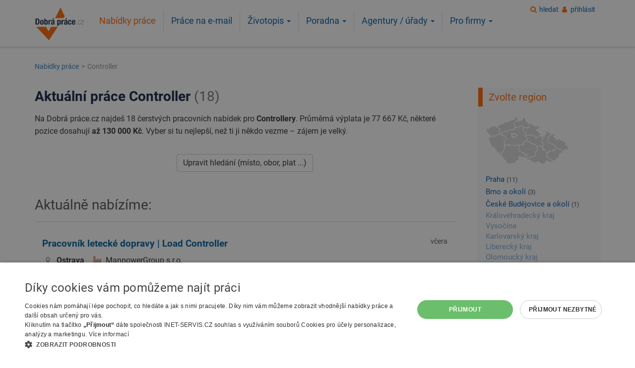

--- FILE ---
content_type: text/html; charset=UTF-8
request_url: https://www.dobraprace.cz/controller/
body_size: 30068
content:
<!DOCTYPE html>
<html lang="cs">
<head>
        <script type="text/javascript" charset="UTF-8" src="//cdn.cookie-script.com/s/bd1a1dc707026345e1d03d29e9dc4dad.js"></script>
    
<!-- Global site tag (gtag.js) - Google Analytics -->
<script async src="https://www.googletagmanager.com/gtag/js?id=G-TJF18XZSDL"></script>
<script>
window.dataLayer = window.dataLayer || [];
function gtag(){dataLayer.push(arguments);}
gtag('js', new Date());
gtag('config', 'G-TJF18XZSDL', { cookie_flags: 'SameSite=None;Secure'});
gtag('config', 'AW-1067346124');</script><meta name="viewport" content="width=device-width,initial-scale=1" >
<meta http-equiv="Content-Type" content="text/html; charset=utf-8">
<meta name="theme-color" content="#ff6600"/>
<meta name="author" content="Dobrá práce.cz" >
<meta name="description" content="Nové pozice pro Controllery! Průměrná mzda 77 667 Kč, nejlépe placené nabídky až 130 000 Kč. Nečekej, některé zmizí ještě dnes." >
<meta name="keywords" content="práce, zaměstnání, volná místa, nabídka práce, pracovní, jobs " >
<meta name="verify-v1" content="5hgc9aJrR+fMXkXTH9xwGQ5PA7tZmw+rhi0C3xdHmRc=" >
<meta name="seznam-wmt" content="r669cS8F0R3djml02G8jqANcjXOPRSoQ" />
<meta name="robots" content="index,follow" >
<title>Práce Controller – nové nabídky, výplaty až 130 000 Kč - dnes 18 volných míst | DobráPráce.cz</title>
<link rel="shortcut icon" href="https://www.dobraprace.cz/favicon.ico">
<link href="https://www.dobraprace.cz/controller/" rel="canonical">
<meta property="og:url" content="https://www.dobraprace.cz/controller/">
<meta property="og:title" content="Práce Controller – nové nabídky, výplaty až 130 000 Kč - dnes 18 volných míst">
<meta property="og:type" content="article"/>
<meta property="og:description" content="Nové pozice pro Controllery! Průměrná mzda 77 667 Kč, nejlépe placené nabídky až 130 000 Kč. Nečekej, některé zmizí ještě dnes." >
<meta property="fb:app_id" content="171744169917140"/>
<meta property="og:site_name" content="Dobrá práce.cz">
<meta property="og:image" content="https://www.dobraprace.cz/images/dobraprace-logo-border2.png">
<link rel="apple-touch-icon" sizes="144x144" href="https://www.dobraprace.cz/images/apple-touch-icon-144x144-precomposed.png">
<link rel="apple-touch-icon" sizes="114x114" href="https://www.dobraprace.cz/images/apple-touch-icon-114x114-precomposed.png">
<link rel="apple-touch-icon" sizes="72x72" href="https://www.dobraprace.cz/images/apple-touch-icon-72x72-precomposed.png">
<link rel="apple-touch-icon" href="https://www.dobraprace.cz/images/apple-touch-icon-precomposed.png">
<meta name="apple-itunes-app" content="app-id=1550921839">

<link rel="preload" href="https://www.dobraprace.cz/fonts/dp-icons.woff2?2019103101" as="font" type="font/woff2" crossorigin="anonymous">
<script src="https://accounts.google.com/gsi/client" async></script>
    <script type="text/plain"
            data-cookiescript="accepted"
            data-cookiecategory="targeting">
        (function(c,l,a,r,i,t,y){
          c[a]=c[a]||function(){(c[a].q=c[a].q||[]).push(arguments)};
          t=l.createElement(r);t.async=1;t.src="https://www.clarity.ms/tag/t8k0y3sdup";
          y=l.getElementsByTagName(r)[0];y.parentNode.insertBefore(t,y);
        })(window, document, "clarity", "script", "t8k0y3sdup");
    </script>
    

<style>
@charset "utf-8";@-ms-viewport{width:device-width}@font-face{font-family:dp-icons;src:url(https://www.dobraprace.cz/fonts/dp-icons.eot?2019103101);src:url(https://www.dobraprace.cz/fonts/dp-icons.eot?2019103101#iefix) format('embedded-opentype'),url(https://www.dobraprace.cz/fonts/dp-icons.woff2?2019103101) format('woff2'),url(https://www.dobraprace.cz/fonts/dp-icons.woff?2019103101) format('woff'),url(https://www.dobraprace.cz/fonts/dp-icons.ttf?2019103101) format('truetype'),url(https://www.dobraprace.cz/fonts/dp-icons.svg?2019103101#dp-icons) format('svg');font-weight:400;font-style:normal;font-display:swap}.col-lg-5,.col-md-3,.col-sm-3,.col-sm-4,.col-sm-6,.col-xs-12{position:relative;min-height:1px;padding-left:15px;padding-right:15px}@font-face{font-family:dp-icons;src:url('https://www.dobraprace.cz/fonts/dp-icons.eot?2019103101');src:url('https://www.dobraprace.cz/fonts/dp-icons.eot?2019103101#iefix') format('embedded-opentype'),url('https://www.dobraprace.cz/fonts/dp-icons.woff2?2019103101') format('woff2'),url('https://www.dobraprace.cz/fonts/dp-icons.woff?2019103101') format('woff'),url('https://www.dobraprace.cz/fonts/dp-icons.ttf?2019103101') format('truetype'),url('https://www.dobraprace.cz/fonts/dp-icons.svg?2019103101#dp-icons') format('svg');font-weight:400;font-style:normal;font-display:swap}.h2,h1,h2{font-family:Roboto,Helvetica,Arial,sans-serif !important;font-weight:500;line-height:1.3;color:inherit}.h2,h1,h2{margin-top:22px;margin-bottom:11px}ul{margin-top:0;margin-bottom:11px}@media (min-width:992px){.col-md-3{float:left}.col-md-3{width:25%}.navbar .navbar-nav>li.dropdown>ul{display:block;opacity:0;visibility:hidden}}.nav>li>a{position:relative;display:block;padding:10px 15px}@media (min-width:768px){.navbar{border-radius:0}.navbar-collapse{width:auto;border-top:0;box-shadow:none}.navbar-collapse.collapse{display:block!important;height:auto!important;padding-bottom:0;overflow:visible!important}.navbar-toggle{display:none}.navbar-nav{float:left;margin:0}.navbar-nav>li{float:left}.navbar-nav>li>a{padding-top:14px;padding-bottom:14px}.content-col{float:left;width:75%}}.navbar-inverse .navbar-nav>li>a{color:#005aab}.clearfix:after,.clearfix:before,.container:after,.container:before,.nav:after,.nav:before,.navbar-collapse:after,.navbar-collapse:before,.navbar:after,.navbar:before,.page-header__inner:after,.page-header__inner:before,.row:after,.row:before{content:" ";display:table}.clearfix:after,.container:after,.nav:after,.navbar-collapse:after,.navbar:after,.page-header__inner:after,.row:after{clear:both}h1,h2{color:#142242}@media screen and (min-width:1200px){h1{font-size:32px}.search__title{font-size:28px}}@media screen and (min-width:992px) and (max-width:1199.98px){h1{font-size:30px}.search__title{font-size:30px}}@media screen and (min-width:768px) and (max-width:991.98px){h1{font-size:29px}.search__title{font-size:26px}}@media screen and (min-width:576px) and (max-width:767.98px){h1{font-size:27px}.search__title{font-size:25px}}@media screen and (max-width:575.98px){h1{font-size:23px}.search__title{font-size:23px}.h2,h2{font-size:22px}.content-col{padding-left:10px;padding-right:10px}}@media screen and (max-width:767.98px){.jobOffer{padding:22px 15px}.top .joboffer__datum-wrap{display:none}}@media screen and (min-width:768px){.jobOffer{padding:30px 15px}.joboffer__wage-wrap{float:left;margin-right:15px}.joboffer__regin-wrap{float:left;margin-right:15px}.joboffer__zadavatel-wrap{float:left;margin-right:15px}.joboffer__datum-wrap{text-align:right}.navbar-nav>li>a{border-left:1px solid #e0e0e0}}.navbar-nav>li>a{padding-bottom:10px;padding-top:10px;line-height:1.2em}@media screen and (min-width:768px) and (max-width:991.98px){.navbar-nav>li>a{font-size:1em;padding-left:10px;padding-right:10px}}@media screen and (max-width:767.98px){.joboffer__datum-wrap{margin-bottom:5px}#navbar{padding:0}.navbar-nav{margin:0;width:100%}.navbar-nav>li{border-bottom:1px solid #adacae}.navbar-nav>li>a{line-height:1.4em}.navbar-nav>li.active>a{color:#fff!important;background-color:#f60!important}.dropdown-menu{margin-left:0;margin-right:0;padding:0}.search__submit{display:block;width:100%}}.dropdown-menu li a{border:none;padding-top:.5em!important;padding-bottom:.5em!important;width:100%}@media screen and (min-width:768px){.page-header__logo{margin-bottom:12px;margin-top:12px}.navbar-toggle__wrap{display:none}}@media screen and (min-width:320.01px) and (max-width:767.98px){.page-header__logo{margin-bottom:10px;margin-left:30px;float:left;width:110px}.navbar-toggle__wrap{display:inline-block;float:right}}@media screen and (max-width:320px){.page-header__logo{text-align:center}.page-header__logo a{display:inline-block}.navbar-toggle__wrap{display:block;text-align:center}.navbar-toggle__wrap .navbar-toggle{display:inline-block;margin:0}.navbar-toggle__wrap .navbar-toggle+.navbar-toggle{margin-left:15px}}@media screen and (min-width:768px){.page-header__nav{margin-left:0;margin-bottom:10px;padding-left:0;padding-right:0}.page-header__nav #navbar{padding-left:0;padding-right:0}}@media screen and (max-width:767.98px){.page-header__nav{min-height:auto;z-index:9100}.page-header__nav #navbar{background:#fff;border:7px solid #d3d3d3;border-radius:3px;padding:7px}.page-header__nav{border:none;left:0;right:0;position:absolute;top:90px;width:auto;z-index:9100}}.gray{color:#777}@media screen and (min-width:768px){.user-login-box{position:absolute;right:10px;z-index:9}.content-band{padding-bottom:30px;padding-top:30px}.sidepanel__title-side-border{border-left:9px solid #f60;padding-top:.25em;padding-bottom:.25em;padding-left:12px;margin-left:-15px}}.breadcrumb{padding:10px 15px;margin-top:0;margin-bottom:0;list-style:none;background-color:#f5f5f5;border-radius:4px}html{font-family:sans-serif;-ms-text-size-adjust:100%;-webkit-text-size-adjust:100%}body{margin:0}header,nav{display:block}a{background-color:transparent}strong{font-weight:700}h1{margin:.67em 0}img{border:0}button,input,select{color:inherit;font:inherit;margin:0}button{overflow:visible}button,select{text-transform:none}button,input[type=submit]{-webkit-appearance:button}button::-moz-focus-inner,input::-moz-focus-inner{border:0;padding:0}input{line-height:normal}input[type=checkbox]{box-sizing:border-box;padding:0}*{-webkit-box-sizing:border-box;-moz-box-sizing:border-box;box-sizing:border-box}:after,:before{-webkit-box-sizing:border-box;-moz-box-sizing:border-box;box-sizing:border-box}html{font-size:16px}body{font-family:Roboto,Helvetica,Arial,sans-serif;font-size:16px;line-height:1.42857143;color:#333;background-color:#fff}button,input,select{font-family:inherit;font-size:inherit;line-height:inherit}a{color:#005aab;text-decoration:none}img{vertical-align:middle}.img-responsive{display:block;max-width:100%;height:auto}.h2,h1,h2,h3{font-family:Roboto,Helvetica,Arial,sans-serif;font-weight:500;line-height:1.3;color:inherit}.h2,h1,h2,h3{margin-bottom:11px}h3{font-size:24px}.small{font-size:87%}.text-center{text-align:center}ol,ul{margin-top:0;margin-bottom:11px}ul ul{margin-bottom:0}.container{margin-right:auto;margin-left:auto;padding-left:15px;padding-right:15px}@media (min-width:768px){.container{width:100%}}@media (min-width:992px){.container{width:970px}}@media (min-width:1200px){.container{width:1170px}}.row{margin-left:-15px;margin-right:-15px}.col-lg-5,.col-md-3,.col-sm-12,.col-sm-3,.col-sm-4,.col-sm-6,.col-xs-12{position:relative;min-height:1px;padding-left:15px;padding-right:15px}.col-xs-12{float:left}.col-xs-12{width:100%}@media (min-width:768px){.col-sm-12,.col-sm-3,.col-sm-4,.col-sm-6{float:left}.col-sm-12{width:100%}.col-sm-6{width:50%}.col-sm-4{width:33.33333333%}.col-sm-3{width:25%}}@media (min-width:992px){.col-md-3{float:left}.col-md-3{width:25%}.navbar .navbar-nav>li.dropdown>ul{display:block;opacity:0;visibility:hidden}}@media (min-width:1200px){.col-lg-5{float:left}.col-lg-5{width:41.66666667%}.col-lg-push-1{left:8.33333333%}}.fade{opacity:0}.collapse{display:none}.caret{display:inline-block;width:0;height:0;margin-left:2px;vertical-align:middle;border-top:4px dashed;border-right:4px solid transparent;border-left:4px solid transparent}.dropdown{position:relative}.dropdown-menu{position:absolute;top:100%;left:0;z-index:1000;display:none;float:left;min-width:160px;padding:5px 0;margin:2px 0 0;list-style:none;font-size:16px;text-align:left;background-color:#fff;border:1px solid #ccc;border:1px solid rgba(0,0,0,.15);border-radius:4px;-webkit-box-shadow:0 6px 12px rgba(0,0,0,.175);box-shadow:0 6px 12px rgba(0,0,0,.175);background-clip:padding-box}.dropdown-menu>li>a{display:block;padding:3px 20px;clear:both;font-weight:400;line-height:1.42857143;color:#333;white-space:nowrap}.nav{margin-bottom:0;padding-left:0;list-style:none}.nav>li{position:relative;display:block}.nav>li>a,.nav>li>span.nav-item{position:relative;display:block;padding:10px 15px}.navbar{position:relative;min-height:50px;margin-bottom:22px;border:1px solid transparent}.navbar-collapse{overflow-x:visible;padding-right:15px;padding-left:15px;border-top:1px solid transparent;box-shadow:inset 0 1px 0 rgba(255,255,255,.1);-webkit-overflow-scrolling:touch}@media (min-width:768px){.navbar{border-radius:0}.navbar-collapse{width:auto;border-top:0;box-shadow:none}.navbar-collapse.collapse{display:block!important;height:auto!important;padding-bottom:0;overflow:visible!important}.navbar-toggle{display:none}}.navbar-toggle{margin-right:15px;padding:9px 10px;margin-top:8px;margin-bottom:8px;background-color:transparent;background-image:none;border:1px solid transparent;border-radius:4px}.navbar-nav{margin:7px -15px}.navbar-nav>li>a{padding-top:10px;padding-bottom:10px;line-height:22px}@media (min-width:768px){.navbar-nav{float:left;margin:0}.navbar-nav>li{float:left}.navbar-nav>li>a{padding-top:14px;padding-bottom:14px}}.navbar-nav>li>.dropdown-menu{margin-top:0;border-top-right-radius:0;border-top-left-radius:0}.navbar-inverse{background-color:transparent;border-color:transparent}.navbar-inverse .navbar-nav>li>a,.navbar-inverse .navbar-nav>li>span.nav-item{color:#005aab}.navbar-inverse .navbar-nav>.active>a{color:#f60;background-color:transparent}.navbar-inverse .navbar-collapse{border-color:transparent}.breadcrumb{padding:10px 15px;margin-bottom:22px;list-style:none;background-color:#f5f5f5;border-radius:4px}.breadcrumb>li{display:inline-block}.breadcrumb>li+li:before{content:">";color:#6c757d;padding:0 5px 0 2px}.breadcrumb>.active{color:#777}.badge{display:inline-block;min-width:10px;padding:3px 7px;font-size:14px;font-weight:700;color:#fff;line-height:1;vertical-align:middle;white-space:nowrap;text-align:center;background-color:#777;border-radius:10px}.close{float:right;font-size:24px;font-weight:700;line-height:1;color:#000;text-shadow:0 1px 0 #fff;opacity:.2}button.close{padding:0;background:0 0;border:0;-webkit-appearance:none}.modal{display:none;overflow:hidden;position:fixed;top:0;right:0;bottom:0;left:0;z-index:1050;-webkit-overflow-scrolling:touch;outline:0}.modal.fade .modal-dialog{-webkit-transform:translate(0,-25%);-ms-transform:translate(0,-25%);-o-transform:translate(0,-25%);transform:translate(0,-25%)}.modal-dialog{position:relative;width:auto;margin:10px}.modal-content{position:relative;background-color:#fff;border:1px solid #999;border:1px solid rgba(0,0,0,.2);border-radius:6px;-webkit-box-shadow:0 3px 9px rgba(0,0,0,.5);box-shadow:0 3px 9px rgba(0,0,0,.5);background-clip:padding-box;outline:0}.modal-header{padding:15px;border-bottom:1px solid #e5e5e5}.modal-header .close{margin-top:-2px}.modal-title{margin:0;line-height:1.42857143}.modal-body{position:relative;padding:15px}.modal-footer{padding:15px;text-align:right;border-top:1px solid #e5e5e5}@media (min-width:768px){.modal-dialog{width:600px;margin:90px auto}.modal-content{-webkit-box-shadow:0 5px 15px rgba(0,0,0,.5);box-shadow:0 5px 15px rgba(0,0,0,.5)}.content-col{float:left;width:75%}}.clearfix:after,.clearfix:before,.container:after,.container:before,.modal-footer:after,.modal-footer:before,.modal-header:after,.modal-header:before,.nav:after,.nav:before,.navbar-collapse:after,.navbar-collapse:before,.navbar:after,.navbar:before,.page-header__inner:after,.page-header__inner:before,.row:after,.row:before{content:" ";display:table}.clearfix:after,.container:after,.modal-footer:after,.modal-header:after,.nav:after,.navbar-collapse:after,.navbar:after,.page-header__inner:after,.row:after{clear:both}.visible-xs{display:none!important}@media (max-width:767px){.sidebar-col .content-box .list-custom li a{padding-top:5px;padding-bottom:5px}.visible-xs{display:block!important}}h1,h2,h3{color:#142242}@media screen and (max-width:767.98px){h1{margin-top:.3em}}@media screen and (min-width:1200px){h1{font-size:32px}.search__title{font-size:28px}}@media screen and (min-width:992px) and (max-width:1199.98px){h1{font-size:30px}.search__title{font-size:26px}}@media screen and (min-width:768px) and (max-width:991.98px){h1{font-size:29px}.search__title{font-size:26px}}@media screen and (min-width:576px) and (max-width:767.98px){.navbar-nav>li>a{font-size:1.2em}h1{font-size:27px}.search__title{font-size:25px}}.search__title{font-weight:700}@media screen and (max-width:575.98px){h1{font-size:25px}.search__title{font-size:23px}}.search__title span{color:#777;font-weight:400}.h2,h2{margin-top:1em;margin-bottom:.5em}@media screen and (min-width:1200px){.h2,h2{font-size:28px}}@media screen and (min-width:992px) and (max-width:1199.98px){.h2,h2{font-size:26px}}@media screen and (min-width:768px) and (max-width:991.98px){.h2,h2{font-size:26px}}@media screen and (min-width:576px) and (max-width:767.98px){.h2,h2{font-size:23px}}p{line-height:1.6;margin:0 0 .75em}.content-col{position:relative;min-height:1px;padding-left:15px;padding-right:15px}@media screen and (max-width:575.98px){.h2,h2{font-size:22px}.content-col{padding-left:15px;padding-right:15px}}.sidebar-col{position:relative;min-height:1px;padding-left:15px;padding-right:15px}@media (min-width:768px){.sidebar-col{float:left;width:25%}}@media screen and (min-width:768px){.sidebar-col{padding-left:30px}}@media screen and (max-width:575.98px){.sidebar-col{padding-left:10px;padding-right:10px}}[class*=" icon-"]:before,[class^=icon-]:before{font-family:dp-icons;font-style:normal;font-weight:400;speak:none;display:inline-block;text-decoration:inherit;width:1em;margin-right:.333em;text-align:center;font-variant:normal;text-transform:none;line-height:1em;margin-left:.2em;-webkit-font-smoothing:antialiased;-moz-osx-font-smoothing:grayscale}.icon-location:before{content:'\e802'}.icon-user:before{content:'\e803'}.icon-mobile-search:before,.icon-search:before{content:'\e809'}.icon-wage:before{content:'\e80b'}.icon-menu-button:before{content:'\f0c9'}.icon-firma-zadavatel:before{content:'\f275'}.icon-mobile-search:before{display:block;color:#f60;margin-bottom:.2em;padding:.09em 0;font-size:2em}.icon-menu-button:before{background-color:#f60;color:#fff;display:block;font-size:1.7em;margin-right:.2em;margin-bottom:.2em;padding:.2em .3em;width:auto}.icon--orange:before{color:#f60}@media screen and (min-width:768px){.icon--orange-gray-light:before{color:#cba891}}.btn{display:inline-block;margin-bottom:0;font-weight:400;text-align:center;vertical-align:middle;touch-action:manipulation;background-image:none;border:1px solid transparent;white-space:nowrap;padding:6px 12px;font-size:16px;line-height:1.42857143;border-radius:4px}.btn-default{color:#333;background-color:#fff;border-color:#ccc}.btn-primary{color:#fff;background-color:#f60;border-color:#e65c00}.breadcrumb{font-size:.9em}@media screen and (min-width:768px){.breadcrumb{opacity:.8;background:0 0}}@media screen and (max-width:767.98px){.icon--orange-gray-light:before{color:#f60}.breadcrumb{opacity:.9;overflow-x:scroll;white-space:nowrap;-webkit-overflow-scrolling:touch;padding:.66em;margin-bottom:1rem}}.checkboxFilter:not(:checked)~ul .checkboxFilter__hide{display:none;visibility:hidden;opacity:0}.content-box{border:1px solid #dce1e9;padding:10px 15px;-webkit-box-shadow:none;box-shadow:none}.content-box h2{color:#f60;margin-top:.3em}.sidebar-col .content-box{border:1px solid #f0f0f0;border-top:none;background-color:#fafafa;padding:0 5px 10px 15px}.sidebar-col .content-box:first-child{margin-top:22px}.sidebar-col .content-box h2{margin-top:0}.sidebar-col .content-box .list-custom li a{display:inline-block;padding-top:2px;padding-bottom:2px}.map{background:url(https://www.dobraprace.cz/images/web/mapa/bg-mapa.png) no-repeat;height:99px;width:167px}@media screen and (min-width:768px) and (max-width:991.98px){.map--nabidka-prace{display:none}.navbar-nav>li>a,.navbar-nav>li>span.nav-item{font-size:1em;padding-left:10px;padding-right:10px}}#mapacr{background:url(https://www.dobraprace.cz/images/web/mapa/bg-mapa.png) top left no-repeat;display:block;font-size:1px;height:99px;padding:0;width:167px;z-index:10000}#mapacr img{border:none;margin:0;padding:0;z-index:1}#mapacr map,#mapacr map area{outline:0}label{display:inline-block;max-width:100%;margin-bottom:5px}input[type=checkbox]{margin:4px 0 0;line-height:normal}.form-control{display:block;width:100%;height:36px;padding:6px 12px;font-size:16px;line-height:1.42857143;color:#555;background-color:#fff;background-image:none;border:1px solid #ccc;border-radius:4px;-webkit-box-shadow:inset 0 1px 1px rgba(0,0,0,.075);box-shadow:inset 0 1px 1px rgba(0,0,0,.075)}.form-control::-moz-placeholder{color:#999;opacity:1}.form-control:-ms-input-placeholder{color:#999}.form-control::-webkit-input-placeholder{color:#999}.form-control::-ms-expand{border:0;background-color:transparent}.checkbox-inline input[type=checkbox]{position:absolute;margin-left:-20px}.checkbox-inline{position:relative;display:inline-block;padding-left:20px;margin-bottom:0;vertical-align:middle;font-weight:400}input[type=text],select{display:block;width:100%;height:36px;padding:6px 12px;font-size:16px;line-height:1.42857143;color:#555;background-color:#fff;background-image:none;border:1px solid #ccc;border-radius:4px;-webkit-box-shadow:inset 0 1px 1px rgba(0,0,0,.075);box-shadow:inset 0 1px 1px rgba(0,0,0,.075)}input[type=text]::-moz-placeholder,select::-moz-placeholder{color:#999;opacity:1}input[type=text]:-ms-input-placeholder,select:-ms-input-placeholder{color:#999}input[type=text]::-webkit-input-placeholder,select::-webkit-input-placeholder{color:#999}input[type=text]::-ms-expand,select::-ms-expand{border:0;background-color:transparent}.jobOffer{border-top:1px solid #d3d3d3}@media screen and (max-width:767.98px){.sidebar-col .content-box .list-custom li a{padding-top:5px;padding-bottom:5px}.jobOffer{padding:22px 15px}.top .joboffer__datum-wrap{display:none}}@media screen and (min-width:768px){.jobOffer{padding:30px 15px}.joboffer__wage-wrap{float:left;margin-right:15px}}.jobOffer.top{border-left:1px solid #f46323;border-right:1px solid #f46323}.jobOffer.top{border-top:none;background:#e8eef6}.jobOffer__title-wrap{position:relative;min-height:1px;padding-left:15px;padding-right:15px;margin-bottom:10px}.jobOffer.top .jobOffer__title-wrap{position:relative;min-height:1px;padding-left:15px;padding-right:15px;margin-bottom:10px}@media (min-width:768px){.jobOffer__title-wrap{float:left;width:75%}.jobOffer.top .jobOffer__title-wrap{float:left;width:100%}}@media (min-width:1200px){.jobOffer__title-wrap{float:left;width:83.33333333%}.jobOffer.top .jobOffer__title-wrap{float:left;width:100%}}.joboffer__wage-wrap{color:#309a35}.joboffer__datum-wrap{position:relative;min-height:1px;padding-left:15px;padding-right:15px}@media (min-width:768px){.joboffer__datum-wrap{float:left;width:25%}}@media (min-width:1200px){.joboffer__datum-wrap{float:left;width:16.66666667%}}@media screen and (min-width:768px){.joboffer__regin-wrap{float:left;margin-right:15px}.joboffer__zadavatel-wrap{float:left;margin-right:15px}.joboffer__datum-wrap{text-align:right}.navbar-nav>li>a,.navbar-nav>li>span.nav-item{border-left:1px solid #e0e0e0}}.joboffer__title{color:#01609d;font-size:1.2em;font-weight:700}.joboffer__title:visited{color:#757575}.top .joboffer__title{color:#ea5a30}.top.jobOffer .joboffer__title:visited{color:#757575}.joboffer__region{font-weight:700;overflow:hidden;text-overflow:ellipsis;white-space:nowrap}.joboffer__zadavatel{overflow:hidden;text-overflow:ellipsis;white-space:nowrap}.badge-top{background-color:#f2561e;border-radius:.25em;margin-top:-6px;margin-right:8px}.list-custom{list-style:none;padding:0}#navbar>ul{display:inline-block;float:none}.navbar-nav>li>a,.navbar-nav>li>span.nav-item{padding-bottom:10px;padding-top:10px;line-height:1.2em}@media screen and (min-width:576px) and (max-width:767.98px){.navbar-nav>li>a,.navbar-nav>li>span.nav-item{font-size:1.2em}}.navbar-nav>li:first-of-type a{border:none}@media screen and (max-width:767.98px){.joboffer__datum-wrap{margin-bottom:5px}#navbar{padding:0}.navbar-nav{margin:0;width:100%}.navbar-nav>li{border-bottom:1px solid #adacae}.navbar-nav>li>a,.navbar-nav>li>span.nav-item{line-height:1.4em}.navbar-nav>li.active>a{color:#fff!important;background-color:#f60!important}.dropdown-menu{margin-left:0;margin-right:0;padding:0}}.dropdown-menu li{width:100%}.dropdown-menu li a,.dropdown-menu li span.nav-item{border:none;padding-top:.5em!important;padding-bottom:.5em!important;width:100%}@media screen and (min-width:992px) and (max-width:1199.98px),screen and (min-width:768px) and (max-width:991.98px){.dropdown--for-companies .dropdown-menu{left:auto;right:0}}.modal-title{display:inline}.modal-header{padding:15px;border-bottom:1px solid #e5e5e5;background-color:#ea5a30;-webkit-border-top-left-radius:5px;-webkit-border-top-right-radius:5px;-moz-border-radius-topleft:5px;-moz-border-radius-topright:5px;border-top-left-radius:5px;border-top-right-radius:5px;color:#fff}.modal-header h3{text-shadow:1px 1px 1px #75360c;color:#fff!important;font-size:24px}@media screen and (min-width:768px) and (max-width:991.98px),screen and (min-width:768px){.row{margin-left:-15px;margin-right:-15px}}.search__input-wrap{margin-bottom:15px}.search__submit{font-size:1.4em}@media screen and (min-width:768px){.search__submit{padding-left:5em;padding-right:5em}}@media screen and (max-width:767.98px){.search__submit{display:block;width:100%}}.advanced_search .search__more{display:block;text-align:center}.advanced_search--dark .search__label{color:#aab9d4}.advanced_search--dark .search__more a{color:#aab9d4;text-decoration:underline}.page-header__logo{margin-bottom:5px}@media screen and (min-width:768px) and (max-width:991.98px),screen and (min-width:992px) and (max-width:1199.98px),screen and (min-width:1200px){.page-header__logo{float:left;min-height:1px;position:relative;padding-left:15px;padding-right:15px;width:11%}}@media screen and (min-width:768px){.page-header__logo{margin-bottom:12px;margin-top:12px}.navbar-toggle__wrap{display:none}}@media screen and (max-width:767.98px){.page-header__logo{margin-top:10px}}@media screen and (max-width:400px){.page-header__logo a{display:inline-block;max-width:105px}}@media screen and (min-width:320.01px) and (max-width:767.98px){.page-header__logo{margin-bottom:10px;margin-left:30px;float:left;width:110px}.navbar-toggle__wrap{display:inline-block;float:right}}@media screen and (max-width:320px){.page-header__logo{text-align:center}.page-header__logo a{display:inline-block}.navbar-toggle__wrap{display:block;text-align:center}.navbar-toggle__wrap .navbar-toggle{display:inline-block;margin:0}.navbar-toggle__wrap .navbar-toggle+.navbar-toggle{margin-left:15px}}.page-header__nav{float:left;width:100%;position:relative;min-height:1px;padding-left:15px;padding-right:15px;font-size:1.1em}@media (min-width:768px){.page-header__nav{float:left;width:100%}}@media (min-width:992px){.page-header__nav{float:left;width:83.33333333%}}@media (min-width:1200px){.page-header__nav{float:left;width:83.33333333%}}@media screen and (min-width:768px){.page-header__nav{margin-left:0;margin-bottom:10px;padding-left:0;padding-right:0}.page-header__nav #navbar{padding-left:0;padding-right:0}}@media screen and (min-width:768px) and (max-width:991.98px){.page-header__nav{margin-bottom:0;margin-top:0;text-align:center}}@media screen and (min-width:992px) and (max-width:1199.98px){.page-header__nav{margin-top:1.7em;margin-bottom:5px;font-size:1.05em}}@media screen and (min-width:1200px){.page-header__nav{margin-top:1.2em}}@media screen and (max-width:767.98px){.page-header__nav{min-height:auto;z-index:9100}.page-header__nav #navbar{background:#fff;border:7px solid #d3d3d3;border-radius:3px;padding:7px}.page-header__nav{border:none;left:0;right:0;position:absolute;top:90px;width:auto;z-index:9100}}@media (max-width:250px){.page-header__nav #navbar{padding:0;margin-left:-15px;margin-right:-15px}}.page-header__inner{margin-left:-15px;margin-right:-15px;position:relative}.page-footer h3{font-size:1.2em;padding-top:1rem}.user-login-box{margin-top:10px;text-align:right;padding-left:15px;padding-right:15px}@media screen and (max-width:767.98px){body:not(.keep-user-menu-xs) .user-login-box{display:none}}.content-band--blue{background:#142242;color:#fff}.sidepanel__title{font-size:1.25em;line-height:1.4em;margin-bottom:1em}@media screen and (min-width:768px){.user-login-box{position:absolute;right:10px;z-index:9}.content-band{padding-bottom:30px;padding-top:30px}.sidepanel__title-side-border{border-left:9px solid #f60;padding-top:.25em;padding-bottom:.25em;padding-left:12px;margin-left:-15px}}.js-link{position:relative;display:inline-block;white-space:nowrap;color:#005aab}.font-size-94{font-size:.94em}.mt-0{margin-top:0}.mb-05{margin-bottom:.5em}.mb-10{margin-bottom:1em}.mb-15{margin-bottom:1.5em}.mt-15{margin-top:1.5em}.mb-20{margin-bottom:2em}.mb-30{margin-bottom:3em}.py-0{padding-bottom:0}.py-0{padding-top:0}.px-0{padding-left:0}.px-0{padding-right:0}.text-orange{color:#f60}.dnone{display:none}.clear:after{content:"";display:table;clear:both}.cleaner{clear:both;font-size:1px;line-height:1px;height:1px;margin:0;padding:0}.gray{color:#555}.spinner{border:12px solid #e3e3e3;border-top:12px solid #f60;border-radius:50%;width:80px;height:80px;margin-left:-40px;animation:1s linear infinite spin;display:none;position:fixed;top:20%;left:50%;z-index:99999!important}.header__divider{background-color:#fff}@media screen and (min-width:768px){.header__divider{border-bottom:1px solid #dfdfdf;-webkit-box-shadow:0 4px 4px 0 #bababa;box-shadow:0 0 4px 0 #bababa;margin-bottom:20px}}@keyframes spin{0%{transform:rotate(0)}100%{transform:rotate(360deg)}}.search__input-wrap .form-control{height:48px}@media screen and (min-width:768px)
.header-app-stripe{background-color:#f5f5f5;border-bottom:2px solid #ccc;padding-top:1.1em;padding-bottom:.5em;margin-bottom:1.5em}.header-app-stripe .row{margin-left:0!important;margin-right:0!important}.header-app-stripe .close-stripe{display:block;border-radius:50%;padding:3px;width:18px;height:18px;line-height:9px;border:2px solid #666;color:#fff;background-color:#666;position:absolute;top:10px;left:10px;z-index:10001}.header-app-stripe .close-stripe:hover{font-weight:700;text-decoration:none}.header-app-stripe .middle{font-size:12px}.header-app-stripe .middle strong{font-size:16px}.mobile-square{text-align:center;margin:0 auto}.pr-05,.px-05{padding-right:.5em}.pl-05,.px-05{padding-left:.5em}.col-xs-3{width:25%}.pr-05,.px-05{padding-right:.5em}.pl-05,.px-05{padding-left:.5em}.col-xs-5{width:41.66666667%}.pr-05,.px-05{padding-right:.5em}.pl-05,.px-05{padding-left:.5em}.mt-10,.my-10{margin-top:1em}.col-xs-4{width:33.33333333%}.col-xs-1,.col-xs-10,.col-xs-11,.col-xs-12,.col-xs-2,.col-xs-3,.col-xs-4,.col-xs-5,.col-xs-6,.col-xs-7,.col-xs-8,.col-xs-9{float:left}  h1 small,.h1 small,h2 small,.h2 small,h3 small,.h3 small,h1 .small,.h1 .small,h2 .small,.h2 .small,h3 .small,.h3 .small{font-size: 65%;}
.breadcrumb{padding:10px 15px;margin-top:0;margin-bottom:0;list-style:none;background-color:#f5f5f5;border-radius:4px}.breadcrumb>li{display:inline-block}.breadcrumb>li+li:before{content:">";color:#6c757d;padding:0 5px 0 2px}.breadcrumb>.active{color:#777}.breadcrumb{font-size:.9em;-webkit-transition:opacity .5s linear;-o-transition:opacity .5s linear;transition:opacity .5s linear}@media screen and (min-width:768px){.breadcrumb{opacity:.8;filter:alpha(opacity=80);background:0 0}}@media screen and (max-width:767.98px){.breadcrumb{opacity:.9;filter:alpha(opacity=90);overflow-x:scroll;white-space:nowrap;-webkit-overflow-scrolling:touch;padding:.66em;margin-bottom:1rem}}.breadcrumb:hover{opacity:1;filter:alpha(opacity=100)}
@media screen and (max-width: 767.98px) {h1{margin-top:.3em}.breadcrumb {padding: .66em;margin-bottom: 0;}.advanced-search-wrapper {margin-top: .8rem;margin-bottom: 1rem;}.header-actual-offer{margin-top:0}}
.regions a.inactive,div.inactive{color: #82abd0}
.regions div.inactive{cursor: not-allowed}
</style>


<script type='application/ld+json'>
{
    "name": "Dobrápráce.cz",
    "url": "https://www.dobraprace.cz/",
    "potentialAction": {
        "@type": "SearchAction",
        "target": "https://www.dobraprace.cz/nabidka-prace/?search=1&text_what={search_term_string}",
        "query-input": "required name=search_term_string"
    },
    "@context": "https://schema.org",
    "@type": "WebSite"
}
</script>
<script type='application/ld+json'>
{
    "itemListElement": [
        {
            "@type": "ListItem",
            "position": 1,
            "name": "Dobrá práce.cz",
            "item": "https://www.dobraprace.cz/"
        },
        {
            "@type": "ListItem",
            "position": 2,
            "name": "Nabídky práce",
            "item": "https://www.dobraprace.cz/nabidka-prace/"
        },
        {
            "@type": "ListItem",
            "position": 3,
            "name": "Controller",
            "item": "https://www.dobraprace.cz/controller/"
        }
    ],
    "@context": "https://schema.org",
    "@type": "BreadcrumbList"
}
</script>
</head>


<body class="quicksearch no-js testX media-testX desaturationX">

<header id="page-header" class="">
    <div class="header__divider">
        <div class="spinner" id="spinner"></div>
        <div class="container">
            <div id="js-header-responsitivity" class="page-header__inner">
                <div class="page-header__logo">
                    <a class="img-responsive" href="https://www.dobraprace.cz/">
                        <img class="img-responsive" src="[data-uri]" width="105" height="74" data-png="https://www.dobraprace.cz/images/dobra-prace-logo.png" alt="Logo Dobrá práce" />
                    </a>
                </div>


                <div class="navbar-toggle__wrap">
                    <button class="navbar-toggle collapsed search-bar" type="button" data-toggle="collapse" data-parent="#js-header-responsitivity" id="advanced_search__trigger_header_mobile">
                        <span class="icon-mobile-search icon--orange"></span>
                        <span class="text-orange">Hledat</span>
                    </button>

                    <button class="navbar-toggle collapsed" type="button" data-toggle="collapse" data-parent="#js-header-responsitivity" data-target="#navbar">
                        <div class="navbar-toggler-icon" id="nav-icon3">
                            <span></span><span></span><span></span><span></span>
                        </div>
                        <span class="text-orange">Menu</span>
                    </button>

                </div>


                <div class="user-login-box small">
                    <a id="advanced_search__trigger_header" href="#advanced_search"><span class="icon-search icon--orange"></span>hledat</a>
                        <span data-href="https://www.dobraprace.cz/user/login/" role="link" tabindex="0" class="nav-item js-link"><span class="icon-user icon--orange"></span>přihlásit</span>
                    </div>


                <nav class="page-header__nav panel navbar navbar-inverse">

                    <div id="navbar" class="collapse navbar-collapse">
                        <ul class="nav navbar-nav">
                            <li class="active">
                                <a href="https://www.dobraprace.cz/nabidka-prace/" title="">Nabídky práce</a>
                            </li>
                            <li class="">
                                <span data-href="https://www.dobraprace.cz/jobs-odber.php" role="link" tabindex="0" class="nav-item js-link">Práce na e-mail</span>
                            </li>
                            <li class="dropdown ">
                                <a class="dropdown-toggle" href="https://www.dobraprace.cz/zivotopis-hledam-praci.php" title="" data-toggle="dropdown" role="button" aria-expanded="false">Životopis <span class="caret"></span></a>
                                <ul class="nav navbar-nav dropdown-menu " role="menu">
                                    <li>
                                        <span data-href="https://www.dobraprace.cz/zivotopis-hledam-praci.php" role="link" tabindex="0" class="nav-item js-link">Vložit životopis</span>
                                    </li>
                                    <li>
                                        <a href="https://www.dobraprace.cz/zivotopis-vzor.php" >Životopis vzor</a>
                                    </li>
                                    <li>
                                                                                    <span data-href="https://www.dobraprace.cz/user/login/" role="link" tabindex="0" class="nav-item js-link">Editace mého životopisu</span>
                                            
                                    </li>
                                    <li>
                                        <span data-href="https://www.dobraprace.cz/user/forgot-password/" role="link" tabindex="0" class="nav-item js-link">Zapomenuté heslo</span>
                                    </li>
                                </ul>
                            </li>

                            <li class="dropdown ">
                                <span data-href="https://www.dobraprace.cz/poradna.php" data-toggle="dropdown" role="button" aria-expanded="false" tabindex="0" class="dropdown-toggle nav-item js-link">Poradna <span class="caret"></span></span>
                                <ul class="nav navbar-nav dropdown-menu " role="menu">
                                    <li>
                                        <span data-href="https://www.dobraprace.cz/zivotopis-vzor.php" role="link" tabindex="0" class="nav-item js-link">Jak napsat životopis</span>
                                    </li>
                                    <li>
                                        <span data-href="https://www.dobraprace.cz/zivotopis-vzor.php" role="link" tabindex="0" class="nav-item js-link">Vzor životopisu</span>
                                    </li>
                                    <li>
                                        <span data-href="https://www.dobraprace.cz/vyber-personalni-agentury.php" role="link" tabindex="0" class="nav-item js-link">Vybíráme personální agenturu</span>
                                    </li>
                                    <li>
                                        <span data-href="https://www.dobraprace.cz/jak-se-chovat-u-pohovoru.php" role="link" tabindex="0" class="nav-item js-link">Jak se chovat u pohovoru</span>
                                    </li>
                                </ul>
                            </li>
                            <li class="dropdown ">
                                <span data-href="https://www.dobraprace.cz/personalni-agentury/" data-toggle="dropdown" role="button" aria-expanded="false" tabindex="0" class="dropdown-toggle nav-item js-link">Agentury / úřady <span class="caret"></span></span>
                                <ul class="nav navbar-nav dropdown-menu " role="menu">
                                    <li>
                                        <span data-href="https://www.dobraprace.cz/personalni-agentury/" role="link" tabindex="0" class="nav-item js-link">Agentury práce</span>
                                    </li>
                                    <li>
                                        <span data-href="https://www.dobraprace.cz/pracovni-urady/" role="link" tabindex="0" class="nav-item js-link">Pracovní úřady</span>
                                    </li>
                                </ul>
                            </li>

                            <li class="dropdown dropdown--for-companies ">
                                <a class="dropdown-toggle" href="https://www.dobraprace.cz/pro-firmy.php" title="" data-toggle="dropdown" data-display="static" role="button" aria-expanded="false">Pro firmy <span class="caret"></span></a>
                                <ul class="nav navbar-nav dropdown-menu" role="menu">
                                    <li>
                                        <span data-href="https://www.dobraprace.cz/cenik.php" role="link" tabindex="0" class="nav-item js-link">Ceník</span>
                                    </li>
                                    <li>
                                        <span data-href="https://www.dobraprace.cz/hledam-zamestnance.php" role="link" tabindex="0" class="nav-item js-link">Hledat zaměstnance</span>
                                    </li>
                                    <li>
                                        <span data-href="https://www.dobraprace.cz/jak-napsat-pracovni-inzerat.php" role="link" tabindex="0" class="nav-item js-link">Jak napsat pracovní inzerát</span>
                                    </li>
                                    <li>
                                        <span data-href="https://www.dobraprace.cz/admin/login/" role="link" tabindex="0" class="nav-item js-link">Přihlásit do administrace</span>
                                    </li>
                                                                    </ul>
                            </li>

                            <li class="dropdown visible-xs">
                                                                    <span data-href="https://www.dobraprace.cz/user/login/" role="link" tabindex="0" class="nav-item js-link text-right"><span class="icon-user icon--orange icon--hover-white">Přihlásit</span></span>
                                                                </li>
                        </ul>
                                                    <div id="g_id_onload"
                                 data-type="user"
                                 data-client_id="1006772993079-79va1t9ep87tmd38nqr96no3giekj1oi.apps.googleusercontent.com"
                                 data-callback="handleCredentialResponse">
                            </div>
                                            </div>
                </nav>


            </div>
        </div>

        
        
        <div class="content-band content-band--blue px-0 py-0"><div class="container"><div id="advanced_search" class="advanced_search advanced_search--dark dnone">
    <div class="minh-abs blue-links-on-page">
        <h2 class="search__title text-center h2 mb-20">Najděte si dobrou práci...</h2>

        <form id="form--search" class="row form--search" action="https://www.dobraprace.cz/" method="post" >


            <div class="search__input-wrap category col-sm-6 col-lg-5 col-lg-push-1">

                <label class="search__label col-form-label" for="text_what_jobs">Vyberte obor nebo napište název pozice</label><br>
                <input id="text_what_search" class="form-control text ui-autocomplete-input" name="category" type="text" value="" autocomplete="off" placeholder="+ přidat">
                            </div>


            <div class="search__input-wrap district col-sm-6 col-lg-5 col-lg-push-1">
                <label class="search__label col-form-label" for="text_where_jobs">Vyberte region nebo okres</label><br>
                <input id="text_where_search" class="form-control text ui-autocomplete-input" name="region" type="text" value="" autocomplete="off" placeholder="+ přidat">
                            </div>
            <div class="clearfix"></div>
                <div class="search__more">
                    <a id="advanced_search_more_content__trigger" href="#">Rozšířené vyhledávání</a>
                </div>
            <div class="clearfix mb-10"></div>

            <div id="advanced_search_more_content" class="col-xs-12  dnone">
                <div class="row">
                    <div class="search__input-wrap minimal_salary col-sm-4 search__row-3cols">
                        <label class="search__label col-form-label" for="frmsearchForm-minimal_salary">Minimální mzda</label><br>
                        <select class="form-control" name="minimal_salary" id="frmsearchForm-minimal_salary" data-nette-empty-value="">
                            <option value="" selected="">-- nerozhoduje --</option>
                                    <option value="20000" >20 000 Kč (125 Kč/hod)</option>
                                    <option value="25000" >25 000 Kč (150 Kč/hod)</option>
                                    <option value="30000" >30 000 Kč (180 Kč/hod)</option>
                                    <option value="40000" >40 000 Kč (250 Kč/hod)</option>
                                    <option value="50000" >50 000 Kč (310 Kč/hod)</option>
                                    <option value="60000" >60 000 Kč (370 Kč/hod)</option>
                                    <option value="80000" >80 000 Kč (500 Kč/hod)</option>
                        </select>
                    </div>
                    <div class="search__input-wrap minimal_education col-sm-4 search__row-3cols">
                        <label class="search__label col-form-label" for="frmsearchForm-minimal_education">Požadované vzdělání</label><br>
                        <select class="form-control" name="minimal_education" id="frmsearchForm-minimal_education" data-nette-empty-value="">
                            <option value="" selected="">-- nerozhoduje --</option>
                                    <option value="1" >Základní</option>
                                    <option value="2" >Středoškolské - výuční list</option>
                                    <option value="3" >Středoškolské - maturita</option>
                                    <option value="4" >Vyšší</option>
                                    <option value="5" >Vysokoškolské - bakalářské</option>
                                    <option value="6" >Vysokoškolské - magisterské</option>
                        </select>
                    </div>

                    <div class="search__input-wrap suitable_for col-sm-4 search__row-3cols">
                        <label class="search__label col-form-label" for="frmsearchForm-suitable_for">Vhodné pro</label><br>
                        <select class="form-control" name="suitable_for" id="frmsearchForm-suitable_for" data-nette-empty-value="">
                            <option value="" selected="">-- nerozhoduje --</option>
                                    <option value="1" >Bez praxe</option>
                                    <option value="3" >Důchodce</option>
                                    <option value="2" >Rodičovská dovolená</option>
                                    <option value="4" >OZP/ZPS</option>
                                    <option value="6" >Jen ranní směna</option>
                                    <option value="5" >Ukrajina</option>
                        </select>
                    </div>

                    <div class="clearfix mb-10"></div>

                    <div class="search__input-wrap homeoffice col-sm-3 col-md-3 search__row-4cols">
                        <label class="search__label checkbox-inline" for="frmsearchForm-homeoffice"><input type="checkbox" class="search__checkbox" name="homeoffice" id="frmsearchForm-homeoffice" value="1" >
                            práce z domu</label>
                    </div>
                    <div class="search__input-wrap accommodation col-sm-3 col-md-3 search__row-4cols">
                        <label class="search__label checkbox-inline" for="frmsearchForm-accommodation"><input type="checkbox" class="search__checkbox " name="accommodation" id="frmsearchForm-accommodation" value="1" >
                            s ubytováním</label>
                    </div>
                    <div class="search__input-wrap part_time col-sm-3 col-md-3 search__row-4cols">
                        <label class="search__label checkbox-inline" for="frmsearchForm-part_time"><input type="checkbox" class="search__checkbox " name="part_time" id="frmsearchForm-part_time" value="1" >
                            částečný úvazek</label>
                    </div>
                    <div class="search__input-wrap with_salary col-sm-3 col-md-3 search__row-4cols">
                        <label class="search__label checkbox-inline" for="frmsearchForm-with_salary"><input type="checkbox" class="search__checkbox " name="with_salary" id="frmsearchForm-with_salary" value="1" >
                            se zveřejněnou mzdou</label>
                    </div>
                </div>
            </div>

            <div class="search__input-wrap col-xs-12 text-center">
                <input type="submit" class="btn btn-primary search__submit" name="search" id="frmsearchForm-save" value="Vyhledat">
            </div>

        </form>


        
                                                        
            </div>

</div></div></div>      

        </div>

</header>

<div class="page-content-wrap">
  <div class=" container mb-30" itemscope itemtype="http://schema.org/WebSite">

  <div id="under_menu_search_box"></div>

  <div class="row">
      <div class="col-12">
          <nav aria-label="breadcrumb">
        <ol class="breadcrumb">
                        <li class="breadcrumb-item"><a href="https://www.dobraprace.cz/nabidka-prace/" >Nabídky práce</a></li>
                        <li class="breadcrumb-item active" aria-current="page">Controller</li>
        </ol>
</nav>      </div>
  </div>
  


  



<div class="row">
    <div id="content" class="content-col minh-abs blue-links-on-page">
        <div class="content-top-text">
            <h1 class="search__title mb-05">Aktuální práce Controller  <span>(18)</span>
                
            </h1>

                <p>Na Dobrá práce.cz najdeš 18 čerstvých pracovních nabídek pro <strong>Controllery</strong>. Průměrná výplata je 77 667 Kč, některé pozice dosahují <strong>až 130 000 Kč</strong>. Vyber si tu nejlepší, než ti ji někdo vezme – zájem je velký.</p>

            <div class="col-sm-12 text-center advanced-search-wrapper">
                <a href="#advanced_search" id="advanced_search__trigger_body" class="btn btn-default btn-large">Upravit hledání (místo, obor, plat ...)</a>
            </div>



            

            <div class="cleaner"></div>
        </div>

        <div id="offer"></div>
                <h2 class="gray left header-actual-offer">Aktuálně nabízíme:</h2>
        
        <div class="cleaner"></div>





<div class="jobOffer" id="job1963143"  data-url="https://www.dobraprace.cz/1963143-pracovnik-letecke-dopravy-load-controller.html">
    <div class="row">

        <div class="jobOffer__title-wrap">
            

            <a class="joboffer__title" href="https://www.dobraprace.cz/1963143-pracovnik-letecke-dopravy-load-controller.html">
                Pracovník letecké dopravy | Load Controller
                
            </a>
        </div>

        <div class="joboffer__datum-wrap">
                <div class="joboffer__datum" title="Vloženo/upraveno: včera">včera</div>
        </div>

        <div class="clear"></div>
    </div>
    <div class="joboffer__regin-wrap">
        <div class="joboffer__region" title="Ostrava (místo pracoviště)"><span class="icon-location icon--orange-gray-light"></span> Ostrava</div>
    </div>


        <div class="joboffer__zadavatel-wrap">
            <div class="joboffer__zadavatel" title="Zadavatel: ManpowerGroup s.r.o."><span class="icon-firma-zadavatel icon--orange-gray-light"></span> ManpowerGroup s.r.o.</div>
        </div>


        


    <div class="clear"></div>
</div>



                



<div class="jobOffer" id="job1962984"  data-url="https://www.dobraprace.cz/1962984-controller-60-70-000-kc.html">
    <div class="row">

        <div class="jobOffer__title-wrap">
            

            <a class="joboffer__title" href="https://www.dobraprace.cz/1962984-controller-60-70-000-kc.html">
                Controller (60-70.000 Kč)
                
            </a>
        </div>

        <div class="joboffer__datum-wrap">
                <div class="joboffer__datum" title="Vloženo/upraveno: včera">včera</div>
        </div>

        <div class="clear"></div>
    </div>
    <div class="joboffer__regin-wrap">
        <div class="joboffer__region" title="Louny (místo pracoviště)"><span class="icon-location icon--orange-gray-light"></span> Louny</div>
    </div>


        <div class="joboffer__zadavatel-wrap">
            <div class="joboffer__zadavatel" title="Zadavatel: Advantage Consulting, s.r.o. Ústí nad Labem"><span class="icon-firma-zadavatel icon--orange-gray-light"></span> Advantage Consulting, s.r.o. Ústí nad Labem</div>
        </div>


        


    <div class="clear"></div>
</div>



                



<div class="jobOffer" id="job1962554"  data-url="https://www.dobraprace.cz/1962554-financni-controller-tachovsko.html">
    <div class="row">

        <div class="jobOffer__title-wrap">
            

            <a class="joboffer__title" href="https://www.dobraprace.cz/1962554-financni-controller-tachovsko.html">
                Finanční controller - Tachovsko
                
            </a>
        </div>

        <div class="joboffer__datum-wrap">
                <div class="joboffer__datum" title="Vloženo/upraveno: před 3 dny">před 3 dny</div>
        </div>

        <div class="clear"></div>
    </div>
    <div class="joboffer__regin-wrap">
        <div class="joboffer__region" title="Plzeňský (okres Tachov) (místo pracoviště)"><span class="icon-location icon--orange-gray-light"></span> Plzeňský (okres Tachov)</div>
    </div>


        <div class="joboffer__zadavatel-wrap">
            <div class="joboffer__zadavatel" title="Zadavatel: Grafton Recruitment s.r.o."><span class="icon-firma-zadavatel icon--orange-gray-light"></span> Grafton Recruitment s.r.o.</div>
        </div>


        <div class="joboffer__wage-wrap">
            <span class="icon-wage icon--orange-gray-light"></span> 55 000 - 65 000 Kč za měsíc
        </div>
        


    <div class="clear"></div>
</div>



                



<div class="jobOffer" id="job1962520"  data-url="https://www.dobraprace.cz/1962520-senior-financial-controller-ostrava.html">
    <div class="row">

        <div class="jobOffer__title-wrap">
            

            <a class="joboffer__title" href="https://www.dobraprace.cz/1962520-senior-financial-controller-ostrava.html">
                Senior Financial Controller | Ostrava
                
            </a>
        </div>

        <div class="joboffer__datum-wrap">
                <div class="joboffer__datum" title="Vloženo/upraveno: před 3 dny">před 3 dny</div>
        </div>

        <div class="clear"></div>
    </div>
    <div class="joboffer__regin-wrap">
        <div class="joboffer__region" title="Moravskoslezský (okres Ostrava) (místo pracoviště)"><span class="icon-location icon--orange-gray-light"></span> Moravskoslezský (okres Ostrava)</div>
    </div>


        <div class="joboffer__zadavatel-wrap">
            <div class="joboffer__zadavatel" title="Zadavatel: Grafton Recruitment s.r.o."><span class="icon-firma-zadavatel icon--orange-gray-light"></span> Grafton Recruitment s.r.o.</div>
        </div>


        


    <div class="clear"></div>
</div>



                



<div class="jobOffer" id="job1962519"  data-url="https://www.dobraprace.cz/1962519-controller-vhodne-pro-absolventy-ostrava.html">
    <div class="row">

        <div class="jobOffer__title-wrap">
            

            <a class="joboffer__title" href="https://www.dobraprace.cz/1962519-controller-vhodne-pro-absolventy-ostrava.html">
                Controller | vhodné pro absolventy | Ostrava
                
            </a>
        </div>

        <div class="joboffer__datum-wrap">
                <div class="joboffer__datum" title="Vloženo/upraveno: před 3 dny">před 3 dny</div>
        </div>

        <div class="clear"></div>
    </div>
    <div class="joboffer__regin-wrap">
        <div class="joboffer__region" title="Moravskoslezský (okres Ostrava) (místo pracoviště)"><span class="icon-location icon--orange-gray-light"></span> Moravskoslezský (okres Ostrava)</div>
    </div>


        <div class="joboffer__zadavatel-wrap">
            <div class="joboffer__zadavatel" title="Zadavatel: Grafton Recruitment s.r.o."><span class="icon-firma-zadavatel icon--orange-gray-light"></span> Grafton Recruitment s.r.o.</div>
        </div>


        


    <div class="clear"></div>
</div>



                



<div class="jobOffer" id="job1962098"  data-url="https://www.dobraprace.cz/1962098-senior-financni-controller-70-80-000-kc.html">
    <div class="row">

        <div class="jobOffer__title-wrap">
            

            <a class="joboffer__title" href="https://www.dobraprace.cz/1962098-senior-financni-controller-70-80-000-kc.html">
                Senior finanční controller (70-80.000 Kč)
                
            </a>
        </div>

        <div class="joboffer__datum-wrap">
                <div class="joboffer__datum" title="Vloženo/upraveno: před týdnem">před týdnem</div>
        </div>

        <div class="clear"></div>
    </div>
    <div class="joboffer__regin-wrap">
        <div class="joboffer__region" title="Středočeský (okres Mladá Boleslav) (místo pracoviště)"><span class="icon-location icon--orange-gray-light"></span> Středočeský (okres Mladá Boleslav)</div>
    </div>


        <div class="joboffer__zadavatel-wrap">
            <div class="joboffer__zadavatel" title="Zadavatel: Advantage Consulting, s.r.o. Praha"><span class="icon-firma-zadavatel icon--orange-gray-light"></span> Advantage Consulting, s.r.o. Praha</div>
        </div>


        


    <div class="clear"></div>
</div>





 






                



<div class="jobOffer" id="job1960926"  data-url="https://www.dobraprace.cz/1960926-financni-kontrolor-pro-vyrobni-firmu.html">
    <div class="row">

        <div class="jobOffer__title-wrap">
            

            <a class="joboffer__title" href="https://www.dobraprace.cz/1960926-financni-kontrolor-pro-vyrobni-firmu.html">
                Finanční kontrolor pro výrobní firmu
                
            </a>
        </div>

        <div class="joboffer__datum-wrap">
                <div class="joboffer__datum" title="Vloženo/upraveno: před týdnem">před týdnem</div>
        </div>

        <div class="clear"></div>
    </div>
    <div class="joboffer__regin-wrap">
        <div class="joboffer__region" title="Kyjov (okres Hodonín) (místo pracoviště)"><span class="icon-location icon--orange-gray-light"></span> Kyjov (okres Hodonín)</div>
    </div>


        <div class="joboffer__zadavatel-wrap">
            <div class="joboffer__zadavatel" title="Zadavatel: ManpowerGroup s.r.o."><span class="icon-firma-zadavatel icon--orange-gray-light"></span> ManpowerGroup s.r.o.</div>
        </div>


        


    <div class="clear"></div>
</div>



                



<div class="jobOffer" id="job1960909"  data-url="https://www.dobraprace.cz/1960909-financni-analytik-controller-tachovsko.html">
    <div class="row">

        <div class="jobOffer__title-wrap">
            

            <a class="joboffer__title" href="https://www.dobraprace.cz/1960909-financni-analytik-controller-tachovsko.html">
                Finanční analytik / controller - Tachovsko
                
            </a>
        </div>

        <div class="joboffer__datum-wrap">
                <div class="joboffer__datum" title="Vloženo/upraveno: před týdnem">před týdnem</div>
        </div>

        <div class="clear"></div>
    </div>
    <div class="joboffer__regin-wrap">
        <div class="joboffer__region" title="Plzeňský (okres Tachov) (místo pracoviště)"><span class="icon-location icon--orange-gray-light"></span> Plzeňský (okres Tachov)</div>
    </div>


        <div class="joboffer__zadavatel-wrap">
            <div class="joboffer__zadavatel" title="Zadavatel: Grafton Recruitment s.r.o."><span class="icon-firma-zadavatel icon--orange-gray-light"></span> Grafton Recruitment s.r.o.</div>
        </div>


        <div class="joboffer__wage-wrap">
            <span class="icon-wage icon--orange-gray-light"></span> 55 000 - 65 000 Kč za měsíc
        </div>
        


    <div class="clear"></div>
</div>



                



<div class="jobOffer" id="job1962576"  data-url="https://www.dobraprace.cz/1962576-platform-engineer.html">
    <div class="row">

        <div class="jobOffer__title-wrap">
            

            <a class="joboffer__title" href="https://www.dobraprace.cz/1962576-platform-engineer.html">
                Senior Platform Engineer
                
            </a>
        </div>

        <div class="joboffer__datum-wrap">
                <div class="joboffer__datum" title="Vloženo/upraveno: před týdnem">před týdnem</div>
        </div>

        <div class="clear"></div>
    </div>
    <div class="joboffer__regin-wrap">
        <div class="joboffer__region" title="Praha (místo pracoviště)"><span class="icon-location icon--orange-gray-light"></span> Praha</div>
    </div>


        <div class="joboffer__zadavatel-wrap">
            <div class="joboffer__zadavatel" title="Zadavatel: PŘEDVÝBĚR.CZ a.s."><span class="icon-firma-zadavatel icon--orange-gray-light"></span> PŘEDVÝBĚR.CZ a.s.</div>
        </div>


        


    <div class="clear"></div>
</div>



                



<div class="jobOffer" id="job1962574"  data-url="https://www.dobraprace.cz/1962574-junior-ucetni-controller.html">
    <div class="row">

        <div class="jobOffer__title-wrap">
            

            <a class="joboffer__title" href="https://www.dobraprace.cz/1962574-junior-ucetni-controller.html">
                Junior účetní / Controller
                
            </a>
        </div>

        <div class="joboffer__datum-wrap">
                <div class="joboffer__datum" title="Vloženo/upraveno: před týdnem">před týdnem</div>
        </div>

        <div class="clear"></div>
    </div>
    <div class="joboffer__regin-wrap">
        <div class="joboffer__region" title="Praha (místo pracoviště)"><span class="icon-location icon--orange-gray-light"></span> Praha</div>
    </div>


        <div class="joboffer__zadavatel-wrap">
            <div class="joboffer__zadavatel" title="Zadavatel: PŘEDVÝBĚR.CZ a.s."><span class="icon-firma-zadavatel icon--orange-gray-light"></span> PŘEDVÝBĚR.CZ a.s.</div>
        </div>


        <div class="joboffer__wage-wrap">
            <span class="icon-wage icon--orange-gray-light"></span> 40 000 - 55 000 Kč/měsíc
        </div>
        


    <div class="clear"></div>
</div>



                



<div class="jobOffer" id="job1960206"  data-url="https://www.dobraprace.cz/1960206-financni-controller-pro-vyrobni-zakazky.html">
    <div class="row">

        <div class="jobOffer__title-wrap">
            

            <a class="joboffer__title" href="https://www.dobraprace.cz/1960206-financni-controller-pro-vyrobni-zakazky.html">
                Finanční controller pro výrobní zakázky
                
            </a>
        </div>

        <div class="joboffer__datum-wrap">
                <div class="joboffer__datum" title="Vloženo/upraveno: aktivní nabídka">aktivní nabídka</div>
        </div>

        <div class="clear"></div>
    </div>
    <div class="joboffer__regin-wrap">
        <div class="joboffer__region" title="Blatnice pod Svatým Antonínkem (okres Hodonín) (místo pracoviště)"><span class="icon-location icon--orange-gray-light"></span> Blatnice pod Svatým Antonínkem (okres Hodonín)</div>
    </div>


        <div class="joboffer__zadavatel-wrap">
            <div class="joboffer__zadavatel" title="Zadavatel: ManpowerGroup s.r.o."><span class="icon-firma-zadavatel icon--orange-gray-light"></span> ManpowerGroup s.r.o.</div>
        </div>


        


    <div class="clear"></div>
</div>



                



<div class="jobOffer" id="job1960098"  data-url="https://www.dobraprace.cz/1960098-financial-controller.html">
    <div class="row">

        <div class="jobOffer__title-wrap">
            

            <a class="joboffer__title" href="https://www.dobraprace.cz/1960098-financial-controller.html">
                Financial Controller
                
            </a>
        </div>

        <div class="joboffer__datum-wrap">
                <div class="joboffer__datum" title="Vloženo/upraveno: aktivní nabídka">aktivní nabídka</div>
        </div>

        <div class="clear"></div>
    </div>
    <div class="joboffer__regin-wrap">
        <div class="joboffer__region" title="Poděbrady (okres Nymburk) (místo pracoviště)"><span class="icon-location icon--orange-gray-light"></span> Poděbrady (okres Nymburk)</div>
    </div>


        <div class="joboffer__zadavatel-wrap">
            <div class="joboffer__zadavatel" title="Zadavatel: ManpowerGroup s.r.o."><span class="icon-firma-zadavatel icon--orange-gray-light"></span> ManpowerGroup s.r.o.</div>
        </div>


        


    <div class="clear"></div>
</div>



                



<div class="jobOffer" id="job1936371"  data-url="https://www.dobraprace.cz/1936371-project-controlling-manager.html">
    <div class="row">

        <div class="jobOffer__title-wrap">
            

            <a class="joboffer__title" href="https://www.dobraprace.cz/1936371-project-controlling-manager.html">
                Senior project controller
                
            </a>
        </div>

        <div class="joboffer__datum-wrap">
                <div class="joboffer__datum" title="Vloženo/upraveno: aktivní nabídka">aktivní nabídka</div>
        </div>

        <div class="clear"></div>
    </div>
    <div class="joboffer__regin-wrap">
        <div class="joboffer__region" title="Jihomoravský (okres Brno-město) (místo pracoviště)"><span class="icon-location icon--orange-gray-light"></span> Jihomoravský (okres Brno-město)</div>
    </div>


        <div class="joboffer__zadavatel-wrap">
            <div class="joboffer__zadavatel" title="Zadavatel: Grafton Recruitment s.r.o."><span class="icon-firma-zadavatel icon--orange-gray-light"></span> Grafton Recruitment s.r.o.</div>
        </div>


        <div class="joboffer__wage-wrap">
            <span class="icon-wage icon--orange-gray-light"></span> 60 000 - 80 000 Kč za měsíc
        </div>
        


    <div class="clear"></div>
</div>



                



<div class="jobOffer" id="job1959800"  data-url="https://www.dobraprace.cz/1959800-group-senior-controller.html">
    <div class="row">

        <div class="jobOffer__title-wrap">
            

            <a class="joboffer__title" href="https://www.dobraprace.cz/1959800-group-senior-controller.html">
                Group Senior Controller
                
            </a>
        </div>

        <div class="joboffer__datum-wrap">
                <div class="joboffer__datum" title="Vloženo/upraveno: aktivní nabídka">aktivní nabídka</div>
        </div>

        <div class="clear"></div>
    </div>
    <div class="joboffer__regin-wrap">
        <div class="joboffer__region" title="Praha (místo pracoviště)"><span class="icon-location icon--orange-gray-light"></span> Praha</div>
    </div>


        <div class="joboffer__zadavatel-wrap">
            <div class="joboffer__zadavatel" title="Zadavatel: Hofmann Wizard s.r.o. Import"><span class="icon-firma-zadavatel icon--orange-gray-light"></span> Hofmann Wizard s.r.o. Import</div>
        </div>


        <div class="joboffer__wage-wrap">
            <span class="icon-wage icon--orange-gray-light"></span> 85 000 - 130 000 Kč za měsíc
        </div>
        


    <div class="clear"></div>
</div>



                



<div class="jobOffer" id="job1959585"  data-url="https://www.dobraprace.cz/1959585-financial-controller-ceske-budejovice.html">
    <div class="row">

        <div class="jobOffer__title-wrap">
            

            <a class="joboffer__title" href="https://www.dobraprace.cz/1959585-financial-controller-ceske-budejovice.html">
                Financial controller | české Budějovice
                
            </a>
        </div>

        <div class="joboffer__datum-wrap">
                <div class="joboffer__datum" title="Vloženo/upraveno: aktivní nabídka">aktivní nabídka</div>
        </div>

        <div class="clear"></div>
    </div>
    <div class="joboffer__regin-wrap">
        <div class="joboffer__region" title="Jihočeský (okres České Budějovice) (místo pracoviště)"><span class="icon-location icon--orange-gray-light"></span> Jihočeský (okres České Budějovice)</div>
    </div>


        <div class="joboffer__zadavatel-wrap">
            <div class="joboffer__zadavatel" title="Zadavatel: Grafton Recruitment s.r.o."><span class="icon-firma-zadavatel icon--orange-gray-light"></span> Grafton Recruitment s.r.o.</div>
        </div>


        <div class="joboffer__wage-wrap">
            <span class="icon-wage icon--orange-gray-light"></span> 80 000 - 83 000 Kč za měsíc
        </div>
        


    <div class="clear"></div>
</div>



                



<div class="jobOffer" id="job1949036"  data-url="https://www.dobraprace.cz/1949036-financni-controller-junior.html">
    <div class="row">

        <div class="jobOffer__title-wrap">
            

            <a class="joboffer__title" href="https://www.dobraprace.cz/1949036-financni-controller-junior.html">
                Finanční controller - junior
                
            </a>
        </div>

        <div class="joboffer__datum-wrap">
                <div class="joboffer__datum" title="Vloženo/upraveno: aktivní nabídka">aktivní nabídka</div>
        </div>

        <div class="clear"></div>
    </div>
    <div class="joboffer__regin-wrap">
        <div class="joboffer__region" title="Plzeňský (okres Tachov) (místo pracoviště)"><span class="icon-location icon--orange-gray-light"></span> Plzeňský (okres Tachov)</div>
    </div>


        <div class="joboffer__zadavatel-wrap">
            <div class="joboffer__zadavatel" title="Zadavatel: Grafton Recruitment s.r.o."><span class="icon-firma-zadavatel icon--orange-gray-light"></span> Grafton Recruitment s.r.o.</div>
        </div>


        <div class="joboffer__wage-wrap">
            <span class="icon-wage icon--orange-gray-light"></span> 45 000 - 48 000 Kč za měsíc
        </div>
        


    <div class="clear"></div>
</div>



                



<div class="jobOffer" id="job1946324"  data-url="https://www.dobraprace.cz/1946324-business-controller-farmacie.html">
    <div class="row">

        <div class="jobOffer__title-wrap">
            

            <a class="joboffer__title" href="https://www.dobraprace.cz/1946324-business-controller-farmacie.html">
                Business controller | Farmacie
                
            </a>
        </div>

        <div class="joboffer__datum-wrap">
                <div class="joboffer__datum" title="Vloženo/upraveno: aktivní nabídka">aktivní nabídka</div>
        </div>

        <div class="clear"></div>
    </div>
    <div class="joboffer__regin-wrap">
        <div class="joboffer__region" title="Praha (místo pracoviště)"><span class="icon-location icon--orange-gray-light"></span> Praha</div>
    </div>


        <div class="joboffer__zadavatel-wrap">
            <div class="joboffer__zadavatel" title="Zadavatel: Grafton Recruitment s.r.o."><span class="icon-firma-zadavatel icon--orange-gray-light"></span> Grafton Recruitment s.r.o.</div>
        </div>


        


    <div class="clear"></div>
</div>



                



<div class="jobOffer" id="job1943544"  data-url="https://www.dobraprace.cz/1943544-financni-analytik-controller.html">
    <div class="row">

        <div class="jobOffer__title-wrap">
            

            <a class="joboffer__title" href="https://www.dobraprace.cz/1943544-financni-analytik-controller.html">
                Finanční analytik / Controller
                
            </a>
        </div>

        <div class="joboffer__datum-wrap">
                <div class="joboffer__datum" title="Vloženo/upraveno: aktivní nabídka">aktivní nabídka</div>
        </div>

        <div class="clear"></div>
    </div>
    <div class="joboffer__regin-wrap">
        <div class="joboffer__region" title="Plzeňský (okres Tachov) (místo pracoviště)"><span class="icon-location icon--orange-gray-light"></span> Plzeňský (okres Tachov)</div>
    </div>


        <div class="joboffer__zadavatel-wrap">
            <div class="joboffer__zadavatel" title="Zadavatel: Grafton Recruitment s.r.o."><span class="icon-firma-zadavatel icon--orange-gray-light"></span> Grafton Recruitment s.r.o.</div>
        </div>


        <div class="joboffer__wage-wrap">
            <span class="icon-wage icon--orange-gray-light"></span> 55 000 - 65 000 Kč za měsíc
        </div>
        


    <div class="clear"></div>
</div>



                


                <div class="pagination-wrap"><ul class="pagination"><li class="active">
                <a href="https://www.dobraprace.cz/controller/" >1</a>
            </li></ul></div>
    <div class="mt-15 mb-30 px-15 py-05 bg-gray-light">
        <h2 class="mt-05">Nenašli jste vhodnou nabídku
                ?

        </h2>
            <p>Prohlédněte si nabídky z podobných profesí:
                    <a href="https://www.dobraprace.cz/kontrolor/">kontrolor</a>, 
                    <a href="https://www.dobraprace.cz/auditor/">Auditor</a>. 
            </p>
    </div>
            


        <div class="cleaner"></div>
    </div><!-- content end -->

    <div id="right-stripe" class="sidebar-col">


<div class="content-box content-box__normal-links mb-20">
    <h2 class="sidepanel__title sidepanel__title-side-border">Zvolte region</h2>
        <div class="map map--nabidka-prace mb-10">
        <div id="mapacr">
            <img src="https://www.dobraprace.cz/images/web/mapa/js/cr.png" id="mapa-cr-img" usemap="#mapa" alt="Mapa ČR" width="167" height="99">
            <map name="mapa" id="mapa">
                <area  id="mapa-cr-area-1"  onmouseover="mapa('1');"  onmouseout="mapa('');"  shape="poly"  coords="137,35,139,43,146,45,160,52,158,56,164,60,166,66,158,66,153,67,140,61,133,54,122,49,128,38"  href="https://www.dobraprace.cz/nabidka-prace/ostrava/"  title="Moravskoslezský kraj - žádná nabídka v tomto regionu podle zvoleného filtru" alt="Moravskoslezský kraj" class="inactive" >
<area  id="mapa-cr-area-2"  onmouseover="mapa('2');"  onmouseout="mapa('');"  shape="poly"  coords="123,73,117,65,113,63,115,59,113,45,120,39,118,28,132,34,129,50,145,63,134,67"  href="https://www.dobraprace.cz/nabidka-prace/olomouc/"  title="Olomoucký kraj - žádná nabídka v tomto regionu podle zvoleného filtru" alt="Olomoucký kraj" class="inactive" >
<area  id="mapa-cr-area-3"  onmouseover="mapa('3');"  onmouseout="mapa('');"  shape="poly"  coords="125,73,123,82,137,90,145,83,155,70,139,61"  href="https://www.dobraprace.cz/nabidka-prace/zlin/"  title="Zlínský kraj - žádná nabídka v tomto regionu podle zvoleného filtru" alt="Zlínský kraj" class="inactive" >
<area  id="mapa-cr-area-4"  onmouseover="mapa('4');"  onmouseout="mapa('');"  shape="poly"  coords="82,84,93,90,101,93,107,89,115,96,123,89,135,92,126,70,112,59,107,63,101,72,98,79"  href="https://www.dobraprace.cz/controller/brno/"  title="Jihomoravský kraj " alt="Jihomoravský kraj" class="" >
<area  id="mapa-cr-area-5"  onmouseover="mapa('5');"  onmouseout="mapa('');"  shape="poly"  coords="74,53,67,64,68,69,78,74,85,82,99,79,105,60,91,53,82,49"  href="https://www.dobraprace.cz/nabidka-prace/jihlava/"  title="Vysočina - žádná nabídka v tomto regionu podle zvoleného filtru" alt="Vysočina" class="inactive" >
<area  id="mapa-cr-area-6"  onmouseover="mapa('6');"  onmouseout="mapa('');"  shape="poly"  coords="81,37,83,51,101,67,115,68,122,48,116,39,110,38,100,44,96,38"  href="https://www.dobraprace.cz/nabidka-prace/pardubice/"  title="Pardubický kraj - žádná nabídka v tomto regionu podle zvoleného filtru" alt="Pardubický kraj" class="inactive" >
<area  id="mapa-cr-area-7"  onmouseover="mapa('7');"  onmouseout="mapa('');"  shape="poly"  coords="78,3,74,3,72,7,63,8,57,13,60,20,72,19,85,23,87,14"  href="https://www.dobraprace.cz/nabidka-prace/liberec/"  title="Liberecký kraj - žádná nabídka v tomto regionu podle zvoleného filtru" alt="Liberecký kraj" class="inactive" >
<area  id="mapa-cr-area-8"  onmouseover="mapa('8');"  onmouseout="mapa('');"  shape="poly"  coords="75,22,80,36,81,37,99,43,111,38,101,27,105,20,87,13"  href="https://www.dobraprace.cz/nabidka-prace/hradec-kralove/"  title="Hradec Králové a okolí - žádná nabídka v tomto regionu podle zvoleného filtru" alt="Hradec Králové a okolí" class="inactive" >
<area  id="mapa-cr-area-9"  onmouseover="mapa('9');"  onmouseout="mapa('');"  shape="poly"  coords="31,78,35,67,38,58,66,58,84,81,76,84,67,79,64,89,55,95,41,92"  href="https://www.dobraprace.cz/controller/ceske-budejovice/"  title="Jihočeský kraj " alt="Jihočeský kraj" class="" >
<area  id="mapa-cr-area-10"  onmouseover="mapa('10');"  onmouseout="mapa('');"  shape="poly"  coords="56,0,57,7,52,8,38,12,24,18,27,25,30,35,40,27,49,25,55,25,57,23,61,13,65,6,64,1"  href="https://www.dobraprace.cz/nabidka-prace/usti-nad-labem/"  title="Ústecký kraj - žádná nabídka v tomto regionu podle zvoleného filtru" alt="Ústecký kraj" class="inactive" >
<area  id="mapa-cr-area-11"  onmouseover="mapa('11');"  onmouseout="mapa('');"  shape="poly"  coords="3,25,1,31,10,39,22,37,29,35,25,18,17,19,10,21"  href="https://www.dobraprace.cz/nabidka-prace/karlovy-vary/"  title="Karlovarský kraj - žádná nabídka v tomto regionu podle zvoleného filtru" alt="Karlovarský kraj" class="inactive" >
<area  id="mapa-cr-area-12"  onmouseover="mapa('12');"  onmouseout="mapa('');"  shape="poly"  coords="14,35,3,45,9,53,14,62,30,81,36,64,38,48,38,41,28,35"  href="https://www.dobraprace.cz/controller/plzen/"  title="Plzeňský kraj " alt="Plzeňský kraj" class="" >
<area  id="mapa-cr-area-13"  onmouseover="mapa('13');"  onmouseout="mapa('');"  shape="poly"  coords="54,43,63,41,63,34,50,35"  href="https://www.dobraprace.cz/controller/praha/"  title="Hlavní město Praha " alt="Hlavní město Praha" class="" >
<area  id="mapa-cr-area-14"  onmouseover="mapa('14');"  onmouseout="mapa('');"  shape="poly"  coords="29,34,37,43,34,58,73,60,84,46,81,33,72,18,47,23"  href="https://www.dobraprace.cz/controller/stredni-cechy/"  title="Středočeský kraj " alt="Středočeský kraj" class="" >
            </map>
        </div>
    </div>
    

        <ul class="regions list-custom list-custom--regions-sub-list font-size-94">
        <li ><a href="https://www.dobraprace.cz/controller/praha/" id="region_13" class="" onclick='var url=this.href; try { if (window.gtag) { gtag("event","region_link_click",{link_text:"Praha",link_url:"https:\/\/www.dobraprace.cz\/controller\/praha\/",region_id:"13",event_callback:function(){ window.location.href = url; },event_timeout:1500}); setTimeout(function(){ window.location.href = url; }, 1500); } else { window.location.href = url; } } catch(e) { window.location.href = url; } return false;'>Praha <span class="small gray">(11)</span></a></li><li ><a href="https://www.dobraprace.cz/controller/brno/" id="region_4" class="" onclick='var url=this.href; try { if (window.gtag) { gtag("event","region_link_click",{link_text:"Jihomoravsk\u00fd kraj",link_url:"https:\/\/www.dobraprace.cz\/controller\/brno\/",region_id:"4",event_callback:function(){ window.location.href = url; },event_timeout:1500}); setTimeout(function(){ window.location.href = url; }, 1500); } else { window.location.href = url; } } catch(e) { window.location.href = url; } return false;'>Brno a okolí <span class="small gray">(3)</span></a></li><li ><a href="https://www.dobraprace.cz/controller/ceske-budejovice/" id="region_9" class="" onclick='var url=this.href; try { if (window.gtag) { gtag("event","region_link_click",{link_text:"Jiho\u010desk\u00fd kraj",link_url:"https:\/\/www.dobraprace.cz\/controller\/ceske-budejovice\/",region_id:"9",event_callback:function(){ window.location.href = url; },event_timeout:1500}); setTimeout(function(){ window.location.href = url; }, 1500); } else { window.location.href = url; } } catch(e) { window.location.href = url; } return false;'>České Budějovice a okolí <span class="small gray">(1)</span></a></li><li ><div id="region_8" class="inactive">Královéhradecký kraj</div></li><li ><div id="region_5" class="inactive">Vysočina</div></li><li ><div id="region_11" class="inactive">Karlovarský kraj</div></li><li ><div id="region_7" class="inactive">Liberecký kraj</div></li><li ><div id="region_2" class="inactive">Olomoucký kraj</div></li><li ><div id="region_1" class="inactive">Moravskoslezský kraj</div></li><li ><div id="region_6" class="inactive">Pardubický kraj</div></li><li ><a href="https://www.dobraprace.cz/controller/plzen/" id="region_12" class="" onclick='var url=this.href; try { if (window.gtag) { gtag("event","region_link_click",{link_text:"Plze\u0148sk\u00fd kraj",link_url:"https:\/\/www.dobraprace.cz\/controller\/plzen\/",region_id:"12",event_callback:function(){ window.location.href = url; },event_timeout:1500}); setTimeout(function(){ window.location.href = url; }, 1500); } else { window.location.href = url; } } catch(e) { window.location.href = url; } return false;'>Plzeň a okolí <span class="small gray">(4)</span></a></li><li ><a href="https://www.dobraprace.cz/controller/stredni-cechy/" id="region_14" class="" onclick='var url=this.href; try { if (window.gtag) { gtag("event","region_link_click",{link_text:"St\u0159edo\u010desk\u00fd kraj",link_url:"https:\/\/www.dobraprace.cz\/controller\/stredni-cechy\/",region_id:"14",event_callback:function(){ window.location.href = url; },event_timeout:1500}); setTimeout(function(){ window.location.href = url; }, 1500); } else { window.location.href = url; } } catch(e) { window.location.href = url; } return false;'>Střední Čechy <span class="small gray">(2)</span></a></li><li ><div id="region_10" class="inactive">Ústecký kraj</div></li><li ><div id="region_3" class="inactive">Zlínský kraj</div></li><li ><div id="region_20" class="inactive">Zahraničí</div></li><li ><div id="region_" class="inactive">Region neřeším</div></li>    </ul>

    <div class="cleaner"></div>
</div><!-- content-box end -->


<div class="content-box content-box__normal-links mb-20">
    <h2 class="sidepanel__title sidepanel__title-side-border">Zaměstnání obory
                    </h2>
    <input id="categories-filter" class="checkboxFilter" type="checkbox">
    <ul class="categories list-custom font-size-94">

        <li class=""><a href="https://www.dobraprace.cz/administrativa/" title="Administrativa - Sekretářka, asistentka, recepční, referent, fakturantka">Administrativa <span class="small gray">(284)</span></a></li><li class=""><a href="https://www.dobraprace.cz/automotive/" title="Automotive - Montér, konstruktér, autoklempíř, autoelektrikář">Automotive <span class="small gray">(582)</span></a></li><li class=""><a href="https://www.dobraprace.cz/bankovnictvi/" title="Bankovnictví a finanční služby - Bankéř, makléř, finanční poradce, pojistný zprostředkovatel, úvěrový specialista">Bankovnictví a finanční služby <span class="small gray">(148)</span></a></li><li class=""><a href="https://www.dobraprace.cz/brigady/" title="Brigády - Dočasné pracovní příležitosti, výpomoc , manipulační pracovník, externí prodejce">Brigády <span class="small gray">(171)</span></a></li><li class=""><a href="https://www.dobraprace.cz/ekonomika/" title="Ekonomika - Ekonom, účetní, odhadce, auditor, daňový specialista, statistik">Ekonomika <span class="small gray">(125)</span></a></li><li class=""><a href="https://www.dobraprace.cz/elektrotechnicke-profese/" title="Elektrotechnické profese - Elektrikář, elektromechanik, elektronik, konstruktér,	servisní technik, revizní technik">Elektrotechnické profese <span class="small gray">(806)</span></a></li><li class=""><a href="https://www.dobraprace.cz/cestovni-ruch-ubytovani/" title="Cestovní ruch a ubytování - Recepční, pokojská, tlumočník, průvodce, hosteska, správce zařízení, letuška, steward">Cestovní ruch a ubytování <span class="small gray">(57)</span></a></li><li class=""><a href="https://www.dobraprace.cz/chemie-potravinarstvi/" title="Chemie a potravinářství - Chemik, laborant, cukrář, pekař, řezník, technik potravinářské výroby, technolog v chemickém průmyslu">Chemie a potravinářství <span class="small gray">(140)</span></a></li><li class=""><a href="https://www.dobraprace.cz/gastronomie-pohostinstvi/" title="Gastronomie a pohostinství - Číšník, servírka, kuchař, barman, someliér, vedoucí provozu, pomocná síla do kuchyně">Gastronomie a pohostinství <span class="small gray">(178)</span></a></li><li class=""><a href="https://www.dobraprace.cz/informacni-technologie/" title="Informační technologie - Programátor, webmaster, IT konzultant, tester, technik HW, developer, správce sítí, IT manager">Informační technologie <span class="small gray">(302)</span></a></li><li class=""><a href="https://www.dobraprace.cz/kvalita-kontrola-jakosti/" title="Kvalita a kontrola jakosti - Kvalitář, inženýr kvality, technik optimalizace, quality manager, koordinátor jakosti, zkušební technik">Kvalita a kontrola jakosti <span class="small gray">(223)</span></a></li><li class=""><a href="https://www.dobraprace.cz/logistika-doprava/" title="Logistika a doprava - Řidič, dispečer, skladník, logistik, disponent přepravy, purchase specialist, strojvedoucí, skladový manipulant, strojník zařízení">Logistika a doprava <span class="small gray">(580)</span></a></li><li class=""><a href="https://www.dobraprace.cz/management/" title="Management - Ředitel, manager, director, vedoucí, leader">Management <span class="small gray">(94)</span></a></li><li class=""><a href="https://www.dobraprace.cz/manualni-delnicke-profese/" title="Manuální a dělnické profese - Dělník, balič, montážník, montér, pomocný pracovník">Manuální a dělnické profese <span class="small gray">(1607)</span></a></li><li class=""><a href="https://www.dobraprace.cz/marketing-media/" title="Marketing a media - Designer, grafik, media planner, novinář, produkční, animace 3D, marketingový analytik, product manager">Marketing a media <span class="small gray">(43)</span></a></li><li class=""><a href="https://www.dobraprace.cz/nakup/" title="Nákup - Nákupčí, asistent(ka) nákupčího">Nákup <span class="small gray">(55)</span></a></li><li class=""><a href="https://www.dobraprace.cz/obchod-prodej/" title="Obchod-prodej - Obchodní zástupce, prodavač, obchodní referent, pokladní, business manager, obchodně-technický konzultant, sales representative">Obchod-prodej <span class="small gray">(561)</span></a></li><li class=""><a href="https://www.dobraprace.cz/ostraha-bezpecnost/" title="Ostraha a bezpečnost - Policista, vězenský dozorce, pracovník bezpečnostní služby, strážný, voják">Ostraha a bezpečnost <span class="small gray">(246)</span></a></li><li class=""><a href="https://www.dobraprace.cz/personalistika-lidske-zdroje/" title="Personalistika a lidské zdroje - HR konzultant, lektor, instruktor, náborový specialista, personalista, psycholog, HR generalista, HR manager">Personalistika a lidské zdroje <span class="small gray">(65)</span></a></li><li class=""><a href="https://www.dobraprace.cz/pravni-sluzby/" title="Právní služby - Právník, notář, advokát, exekutor, soudce, asistent soudce, notářský koncipient">Právní služby <span class="small gray">(16)</span></a></li><li class=""><a href="https://www.dobraprace.cz/reality/" title="Reality - Realitní makléř, odhadce, asistent(ka) v realitní kanceláři">Reality <span class="small gray">(10)</span></a></li><li class=""><a href="https://www.dobraprace.cz/remeslo-umeni/" title="Řemeslo a umění - Zámečník, kovář, svářeč CO2, hodinář, truhlář, fotograf, herec, tanečník, promítač">Řemeslo a umění <span class="small gray">(260)</span></a></li><li class=""><a href="https://www.dobraprace.cz/sluzby/" title="Služby - Kadeřnice, kosmetička, masér, hlídaní dětí, tlumočník, pracovník call centra, pracovník help desku, pracovník zákaznického centra">Služby <span class="small gray">(404)</span></a></li><li class=""><a href="https://www.dobraprace.cz/statni-sprava/" title="Státní správa, samospráva - celník, inspektor, odborný rada, odborný referent, ředitel odboru">Státní správa, samospráva <span class="small gray">(133)</span></a></li><li class=""><a href="https://www.dobraprace.cz/stavebnictvi/" title="Stavebnictví - Architekt, mistr, pokrývač, statik, stavbyvedoucí, tesař, geodet, kontruktér, přípravář">Stavebnictví <span class="small gray">(504)</span></a></li><li class=""><a href="https://www.dobraprace.cz/strojirenstvi/" title="Strojírenství - Obráběč kovů, operátor CNC, konstruktér, strojní technolog, servisní technik, údržbář, hydraulikář, nástrojář, strojní inženýr">Strojírenství <span class="small gray">(1585)</span></a></li><li class=""><a href="https://www.dobraprace.cz/technicke-profese/" title="Technické profese - Technik, procesní inženýr, specialista údržby ,technolog,  konstruktér, metalurg, mechanik, mistr dílny, lakýrník">Technické profese <span class="small gray">(790)</span></a></li><li class=""><a href="https://www.dobraprace.cz/telekomunikace/" title="Telekomunikace - Telefonní operátor, specialista mobilních technologií, project manager, mobile developer, WAN administrator, vývojář HW v oblasti signálu">Telekomunikace <span class="small gray">(41)</span></a></li><li class=""><a href="https://www.dobraprace.cz/vyroba-prumysl-energetika/" title="Výroba, průmysl a energetika - Operátor linky, supervizor výroby, sklář, technik výroby, vedoucí výroby, plánovač výroby, energetik, vedoucí údržby">Výroba, průmysl a energetika <span class="small gray">(2666)</span></a></li><li class=""><a href="https://www.dobraprace.cz/vzdelavani-veda-vyvoj/" title="Vzdělávání, věda a vývoj - Vývojový inženýr, fyzik, genetik, vývojový konstruktér, vědec, vývojový pracovník, specialista pro simulace, astronom, učitel, lektor, pedagog">Vzdělávání, věda a vývoj <span class="small gray">(52)</span></a></li><li class=""><a href="https://www.dobraprace.cz/zdravotnictvi-farmacie/" title="Zdravotnictví a farmacie - Lékař, zdravotni sestra, lékárník, záchranář, fyzioterapeut, zubní laborantka, farmaceutický reprezentant">Zdravotnictví a farmacie <span class="small gray">(146)</span></a></li><li class=""><a href="https://www.dobraprace.cz/zemedelstvi-lesnictvi-ekologie/" title="Zemědělství, lesnictví a ekologie - Zootechnik, Biofarmář, ošetřovatel zvířat, prodejce zemědělské techniky, lesník, ekolog, agronom">Zemědělství, lesnictví a ekologie <span class="small gray">(59)</span></a></li><li class=""><a href="https://www.dobraprace.cz/ostatni/" title="Ostatní">Ostatní <span class="small gray">(507)</span></a></li>

    </ul>
    <label id="categories-filter__label" class="checkboxFilter__label" for="categories-filter">zobrazit všechny kategorie</label>
    <div class="cleaner"></div>
</div>

<div class="content-box content-box__normal-links mb-20">
    <h2 class="sidepanel__title sidepanel__title-side-border">Často hledáte  <span>(18)</span></h2>
    <ul class="categories list-custom font-size-94">
        <li><a href="https://www.dobraprace.cz/pro-absolventy/" title="Nabídka práce vhodná pro absolventy bez praxe">Pro absolventy bez praxe <span class="small gray">(840)</span></a></li>
<li><a href="https://www.dobraprace.cz/prace-z-domu/" title="Nabídka práce z domu">Práce z domova <span class="small gray">(22)</span></a></li>
<li><a href="https://www.dobraprace.cz/pro-duchodce/" title="Nabídka práce vhodná pro důchodce">Pro důchodce <span class="small gray">(126)</span></a></li>
<li><a href="https://www.dobraprace.cz/pro-ozp-zps/" title="Nabídka práce vhodné pro OZP/ZPS">Pro OZP, ZPS <span class="small gray">(200)</span></a></li>
<li><a href="https://www.dobraprace.cz/jen-ranni-smena/" title="Nabídka práce s možností jen ranní směny">Jen ranní směna <span class="small gray">(175)</span></a></li>
<li><a href="https://www.dobraprace.cz/nastup-ihned/" title="Nabídka práce s nástupem ihned">Nástup ihned <span class="small gray">(562)</span></a></li>
<li><a href="https://www.dobraprace.cz/kratky-dlouhy-tyden/" title="Nabídka práce, kde zaměstnavatel nabízí rozvržení pracovní doby na krátký a dlouhý týden">Krátký dlouhý týden <span class="small gray">(96)</span></a></li>
<li><a href="https://www.dobraprace.cz/zkraceny-uvazek/" title="Nabídka práce na zkrácený či částečný úvazek">Na částečný úvazek <span class="small gray">(336)</span></a></li>
<li><a href="https://www.dobraprace.cz/s-ubytovanim/" title="Nabídka práce, kde zaměstnavatel nabízí ubytování">Práce s ubytováním <span class="small gray">(781)</span></a></li>
<li><a href="https://www.dobraprace.cz/privydelek-na-materske-rodicovske-dovolene/" title="Nabídka práce vhodná jako přivýdělek na mateřské/rodičovské dovolené">Přivýdělek na mateřské / rodičovské dovolené <span class="small gray">(88)</span></a></li>
<li><a href="https://www.dobraprace.cz/pro-ukrajince/" title="Робота в Чехії - Práce pro Ukrajince">Робота в Чехії - Práce pro Ukrajince <span class="small gray">(606)</span></a></li>
    </ul>
    <div class="cleaner"></div>
</div>
   
<div class="adwave-position sky sky-wide ">
            <!-- Reklamní systém Adwave - dobraprace.cz - skyscraper160 -->
        <script type="text/javascript" src="https://www.adwave.cz/get-js.php?id=113"></script>
        </div>







        <div class="content-box mt-20 mb-20">
            <h2 class="sidepanel__title sidepanel__title-side-border">Nově v poradně</h2>
                <div class="article_thumb mb-20">
                    <h3 class="font-size-120">
                        <a onclick="gtag('event', 'Click', { 'event_category': 'article', 'event_label': 'Article - heading'});"
                           title='Přečíst celý článek: Méně hodin, více osobního života? Pravda o práci na zkrácený úvazek'
                           href="https://www.dobraprace.cz/article/mene-hodin-vice-osobniho-zivota-pravda-o-praci-na-zkraceny-uvazek-286/">Méně hodin, více osobního života? Pravda o práci na zkrácený úvazek</a>
                    </h3>
                    <p>Zkrácený úvazek umožňuje lépe sladit pracovní povinnosti s osobním životem. Pro některé pracovníky…</p>
                </div>
                <div class="article_thumb mb-20">
                    <h3 class="font-size-120">
                        <a onclick="gtag('event', 'Click', { 'event_category': 'article', 'event_label': 'Article - heading'});"
                           title='Přečíst celý článek: Můžou senioři pracovat v důchodu?'
                           href="https://www.dobraprace.cz/article/muzou-seniori-pracovat-v-duchodu-285/">Můžou senioři pracovat v důchodu?</a>
                    </h3>
                    <p>Práce v&nbsp;důchodu je pro mnoho seniorů nejen způsob, jak si finančně přilepšit, ale také možnost…</p>
                </div>
                <div class="article_thumb mb-20">
                    <h3 class="font-size-120">
                        <a onclick="gtag('event', 'Click', { 'event_category': 'article', 'event_label': 'Article - heading'});"
                           title='Přečíst celý článek: Práce na směny není pro každého'
                           href="https://www.dobraprace.cz/article/prace-na-smeny-neni-pro-kazdeho-284/">Práce na směny není pro každého</a>
                    </h3>
                    <p>Práce na směny má několik podob a funguje v&nbsp;mnoha odvětvích. Velmi často se zavádí z&nbsp…</p>
                </div>
            <div class="cleaner"></div>
            <a onclick="gtag('event', 'Click', { 'event_category': 'article', 'event_label': 'Article - more bottom'});"
               href="https://www.dobraprace.cz/article/"
               title="Zobrazit všechny články"
               class="more fright">více článků</a>
            <div class="cleaner"></div>
        </div>


        
                
            </div><!-- right-stripe end -->

                
    <div class="cleaner"></div>
</div>


</div></div>

    
        


<footer>
    <div class="page-footer">
        <div class="container">
            <div class="row footer-row">
                <div class="col-sm-8">
                    <div class="row">
                        <div class="col-sm-4">
                            <h4>Práce v ČR</h4>
                            <ul>
                                <li><a href="https://www.dobraprace.cz/nabidka-prace/praha/">Práce v Praze</a></li>
                                <li><a href="https://www.dobraprace.cz/nabidka-prace/stredni-cechy/">Práce ve středních Čechách</a></li>
                                <li><a href="https://www.dobraprace.cz/nabidka-prace/brno/">Práce v Brně</a></li>
                                <li><a href="https://www.dobraprace.cz/nabidka-prace/ceske-budejovice/">Práce v Českých Budějovicích</a></li>
                                <li><a href="https://www.dobraprace.cz/nabidka-prace/hradec-kralove/">Práce v Hradci Králové</a></li>
                                <li><a href="https://www.dobraprace.cz/nabidka-prace/jihlava/">Práce v Jihlavě</a></li>
                                <li><a href="https://www.dobraprace.cz/nabidka-prace/karlovy-vary/">Práce v Karlových Varech</a></li>
                                <li><a href="https://www.dobraprace.cz/nabidka-prace/liberec/">Práce v Liberci</a></li>
                                <li><a href="https://www.dobraprace.cz/nabidka-prace/olomouc/">Práce v Olomouci</a></li>
                                <li><a href="https://www.dobraprace.cz/nabidka-prace/ostrava/">Práce v Ostravě</a></li>
                                <li><a href="https://www.dobraprace.cz/nabidka-prace/pardubice/">Práce v Pardubicích</a></li>
                                <li><a href="https://www.dobraprace.cz/nabidka-prace/plzen/">Práce v Plzni</a></li>
                                <li><a href="https://www.dobraprace.cz/nabidka-prace/usti-nad-labem/">Práce v Ústí nad Labem</a></li>
                                <li><a href="https://www.dobraprace.cz/nabidka-prace/zlin/">Práce ve Zlíně</a></li>
                                <li><a href="https://www.dobraprace.cz/nabidka-prace/podle-kraje/">Práce podle kraje</a></li>
                            </ul>

                        </div>
                        <div class="col-sm-4">
                            <h4>Brigády</h4>
                            <ul>
                                <li><a href="https://www.dobraprace.cz/brigady/praha/">Brigády Praha</a></li>
                                <li><a href="https://www.dobraprace.cz/brigady/ceske-budejovice/">Brigády České Budějovice</a></li>
                                <li><a href="https://www.dobraprace.cz/brigady/brno/">Brigády Brno</a></li>
                                <li><a href="https://www.dobraprace.cz/brigady/karlovy-vary/">Brigády Karlovy Vary</a></li>
                                <li><a href="https://www.dobraprace.cz/brigady/hradec-kralove/">Brigády Hradec Králové</a></li>
                                <li><a href="https://www.dobraprace.cz/brigady/liberec/">Brigády Liberec</a></li>
                                <li><a href="https://www.dobraprace.cz/brigady/ostrava/">Brigády Ostrava</a></li>
                                <li><a href="https://www.dobraprace.cz/brigady/olomouc/">Brigády Olomouc</a></li>
                                <li><a href="https://www.dobraprace.cz/brigady/pardubice/">Brigády Pardubice</a></li>
                                <li><a href="https://www.dobraprace.cz/brigady/plzen/">Brigády Plzeň</a></li>
                                <li><a href="https://www.dobraprace.cz/brigady/stredni-cechy/">Brigády Střední Čechy</a></li>
                                <li><a href="https://www.dobraprace.cz/brigady/usti-nad-labem/">Brigády Ústí nad Labem</a></li>
                                <li><a href="https://www.dobraprace.cz/brigady/jihlava/">Brigády Jihlava</a></li>
                                <li><a href="https://www.dobraprace.cz/brigady/zlin/">Brigády Zlín</a></li>
                                <li><a href="https://www.dobraprace.cz/brigady/zahranici/">Brigády zahraničí</a></li>
                            </ul>

                        </div>
                        <div class="col-sm-4 mb-10">
                            <h4>Práce v zahraničí</h4>
                            <ul>
                                <li><a href="https://www.dobraprace.cz/nabidka-prace/nemecko/">Práce v Německu</a></li>
                                <li><a href="https://www.dobraprace.cz/nabidka-prace/rakousko/">Práce v Rakousku</a></li>
                                <li><a href="https://www.dobraprace.cz/nabidka-prace/slovensko/">Práce na Slovensku</a></li>
                                <li><a href="https://www.dobraprace.cz/nabidka-prace/nizozemsko/">Práce v Nizozemí (Holandsku)</a></li>
                                <li><a href="https://www.dobraprace.cz/nabidka-prace/zahranici/">Ostatní země</a></li>
                                <li><a href="https://www.dobraprace.cz/s-ubytovanim/zahranici/">Práce v zahraničí s ubytováním</a></li>
                            </ul>

                            <h4>Často hledáte</h4>
                            <ul>
                                <li><a href="https://www.dobraprace.cz/prace-z-domu/" title="Nabídka práce z domu">Práce z domova</a></li>
                                <li><a href="https://www.dobraprace.cz/pro-duchodce/" title="Nabídka práce vhodná pro důchodce">Pro důchodce</a></li>
                                <li><a href="https://www.dobraprace.cz/pro-ozp-zps/" title="Nabídka práce vhodné pro OZP/ZPS">Pro OZP, ZPS</a></li>
                                <li><a href="https://www.dobraprace.cz/jen-ranni-smena/" title="Nabídka práce s možností jen ranní směny">Jen ranní směna</a></li>
                                <li><a href="https://www.dobraprace.cz/nastup-ihned/" title="Nabídka práce s nástupem ihned">Nástup ihned</a></li>
                                <li><a href="https://www.dobraprace.cz/kratky-dlouhy-tyden/" title="Nabídka práce, kde zaměstnavatel nabízí rozvržení pracovní doby na krátký a dlouhý týden">Krátký/dlouhý týden</a></li>
                                <li><a href="https://www.dobraprace.cz/zkraceny-uvazek/" title="Nabídka práce na zkrácený či částečný úvazek">Na částečný úvazek</a></li>
                                <li><a href="https://www.dobraprace.cz/s-ubytovanim/" title="Nabídka práce, kde zaměstnavatel nabízí ubytování">Práce s ubytováním</a></li>
                                <li><a href="https://www.dobraprace.cz/privydelek-na-materske-rodicovske-dovolene/" title="Nabídka práce vhodná jako přivýdělek na mateřské/rodičovské dovolené">Přivýdělek na rodičovské dovolené</a></li>
                            </ul>
                        </div>
                    </div>
                </div>
                <div class="col-sm-4">
                    <h4>Chcete mít náskok před ostatními?</h4>
                    <p>Zaregistrujte se a už Vám žádná nová nabídka práce neuteče.</p>
                    <form id="form-job-to-email-aside" class="form--gray-inputs" method="get" action="https://www.dobraprace.cz/jobs-odber.php#more_action">
                        <div class="form-job-to-email-aside__to-hide">
                            <div class="form-group">
                                <input id="email" class="form-control" name="email" type="email" value="" required="required" placeholder="Vložte váš e-mail" />
                            </div>

                            <input id="submit" name="submit" class="btn btn-default-brand btn-sm" type="submit" value="Začít odebírat" />
                            <span class="font-size-80 fright mt-05 d-inline-block nav-item js-link" data-toggle="modal" data-target="#modalGDPRConsentJobsFooter">Ochrana osobních údajů</span>

                            <div class="text-center font-size-80 group mt-20">
                                nebo
                                <span data-href="https://www.dobraprace.cz/jobs-odber.php" role="link" tabindex="0" class="nav-item js-link"><i class="icon-settings icon--orange"></i>si nastavte vlastní kritéria</span>
                            </div>
                        </div>
                        <div class="modal fade" id="modalGDPRConsentJobsFooter" tabindex="-1" role="dialog" aria-labelledby="modalGDPRConsentJobsFooter" aria-hidden="true">
                            <div class="modal-dialog modal-dialog-centered" role="document">
                                <div class="modal-content">
                                    <div class="modal-header">
                                        <button type="button" class="close right" data-dismiss="modal" aria-label="Close">
                                            <span aria-hidden="true">&times;</span>
                                        </button>
                                        <h3 id="exampleModalLongTitle" class="modal-title">Souhlas se zpracováním osobních údajů</h3>

                                    </div>

                                    <div class="modal-body">
                                        <p id="caution_jobs">Po odeslání registračního formuláře bude provozovatel webu dobraprace.cz firma INET-SERVIS.CZ, s.r.o. (IČ: 27523209) (dále jen Správce) zpracovávat a spravovat uvedené osobní údaje <strong>za účelem zasílání odkazů s pracovními nabídkami na uvedenou e-mailovou adresu dle zvolených kritérií.
        Základní doba platnosti služby a s tím související doba zpracování poskytnutých osobních údajů je 2 roky od odeslání osobních údajů.</strong> Tuto lhůtu můžete kdykoliv předčasně zkrátit a nebo naopak prodloužit.
        INET-SERVIS.CZ, s.r.o. bude postupovat v souladu se Zákonem o ochraně osobních údajů 110/2019 Sb. a v souladu s Obecným nařízením o ochraně osobních údajů (EU) 2016/679. <a href="#" class="caution-anchor" onclick="$('#consent_additional_jobs_footer').slideToggle(); $(this).hide();return false;">více</a></p>
                                        <p class="dnone" id="consent_additional_jobs_footer">Beru na vědomí, že poskytnutím osobních údajů Správci mám právo na:
        (I) na přístup k osobním údajům, (II) na opravu nepřesných nebo nepravdivých osobních údajů, (III) podání vysvětlení v případě podezření, že zpracování mých osobních údajů narušuje ochranu mého osobního a soukromého života nebo že osobní údaje jsou zpracovávány v rozporu s právními předpisy, (IV) požadovat nápravu situace, která je v rozporu s právními předpisy, zejména formou zastavení nakládání s osobními údaji, jejich opravou, doplněním či odstraněním, (V) obrátit se na Úřad pro ochranu osobních údajů, (VI) na výmaz osobních údajů, nejsou-li již osobní údaje potřebné pro účely, pro které byly shromážděny či jinak zpracovány, anebo zjistí-li se, že byly zpracovávány protiprávně, (VII) na přenositelnost údajů a (VIII) právo vznést námitku, po níž zpracování mých osobních údajů ukončí, neprokáže-li se, že existují závažné oprávněné důvody pro zpracování, jež převažují nad zájmy nebo právy a svobodami subjektu údajů, zejména, je-li důvodem případné vymáhání právních nároků.
        Laický popis, jak bude v různých situacích s vašimi osobními údaji nakládáno, najdete <a target="_blank" href="https://www.dobraprace.cz/vop/?gdpr=1">zde</a>. </p>
                                        <div class="cleaner"></div>
                                    </div>

                                    <div class="modal-footer">
                                        <button type="button" class="btn btn-primary" data-dismiss="modal"  onclick="$('#subscribe--jobs').prop('checked', true);">Souhlasím</button>
                                    </div>
                                    <div class="cleaner"></div>
                                </div>
                            </div>
                        </div>
                    </form>
                </div>
            </div>
        </div>
    </div>
    <div class="page-footer darker">
        <div class="container">
            <div class="row footer-row">
                <div class="col-sm-3">
                    <h4>Pro uchazeče</h4>
                    <ul>
                        <li><span data-href="https://www.dobraprace.cz/jobs-odber.php" role="link" tabindex="0" class="nav-item js-link">Práce do vašeho e-mailu</span></li>
                        <li><span data-href="https://www.dobraprace.cz/pages/mobilni-aplikace/" role="link" tabindex="0" class="nav-item js-link">Mobilní aplikace</span></li>
                        <li><span data-href="https://www.dobraprace.cz/personalni-agentury/" role="link" tabindex="0" class="nav-item js-link">Katalog pracovních agentur</span></li>
                        <li><span data-href="https://www.dobraprace.cz/user/login/" role="link" tabindex="0" class="nav-item js-link">Přihlásit se do mého profilu</span></li>
                    </ul>
                </div>

                <div class="col-sm-3">
                    <h4>Pro firmy</h4>
                    <ul>
                        <li><span data-href="https://www.dobraprace.cz/pro-firmy.php" role="link" tabindex="0" class="nav-item js-link">Pro zaměstnavatele</span></li>
                        <li>
                            <span data-href="https://www.dobraprace.cz/cenik.php?lang=cs" role="link" tabindex="0" class="nav-item js-link">Ceník</span>,
                            <span data-href="https://www.dobraprace.cz/pricing/" role="link" tabindex="0" class="nav-item js-link">Pricing</span>
                        </li>
                        <li><span data-href="https://www.dobraprace.cz/cenik-reference.php" role="link" tabindex="0" class="nav-item js-link">Reference</span></li>
                        <li><span data-href="https://www.dobraprace.cz/cenik.php?lang=cs" role="link" tabindex="0" class="nav-item js-link">Přidat inzerát</span></li>
                    </ul>
                </div>

                <div class="col-sm-3">
                    <h4>Poradna</h4>
                    <ul>
                        <li><span data-href="https://www.dobraprace.cz/zivotopis-vzor.php" role="link" tabindex="0" class="nav-item js-link">Jak napsat životopis</span></li>
                        <li><span data-href="https://www.dobraprace.cz/vyber-personalni-agentury.php" role="link" tabindex="0" class="nav-item js-link">Jak vybrat personální agenturu</span></li>
                        <li><span data-href="https://www.dobraprace.cz/jak-se-chovat-u-pohovoru.php" role="link" tabindex="0" class="nav-item js-link">Jak se chovat u pohovoru</span></li>
                        <li><span data-href="https://www.dobraprace.cz/poradna.php" role="link" tabindex="0" class="nav-item js-link">Vše z poradny</span></li>
                    </ul>
                </div>

                <div class="col-sm-3">
                    <h4>O nás</h4>
                    <ul>
                                                <li><span data-href="https://www.dobraprace.cz/vop/?gdpr=1" role="link" tabindex="0" class="nav-item js-link">Ochrana osobních údajů</span></li>
                        <li><span data-href="https://www.dobraprace.cz/vop/" role="link" tabindex="0" class="nav-item js-link">Obchodní podmínky</span></li>
                        <li><span data-href="https://www.dobraprace.cz/cookies/" role="link" tabindex="0" class="nav-item js-link">Nastavení cookies</span></li>
                    </ul>
                </div>

                <div class="col-xs-12 mt-30">
                    <p class="text-center">
                        <img class="footer-logo" src="https://www.dobraprace.cz/images/dobra-prace-logo.png" alt="Dobrá Práce.cz logo" style="vertical-align: middle; margin-right: 10px; height: 30px;">
                        <i><a href="https://www.dobraprace.cz/">Dobrá Práce.cz</a> - Váš pomocník při hledání zaměstnání, Váš partner při hledání zaměstnanců</i>
                    </p>

                </div>
                <div class="col-xs-12 mt-30 text-center cookies-info">
                    <p>Při poskytování služeb nám pomáhají soubory cookie viz
                        <span data-href="https://www.dobraprace.cz/cookies/" role="link" tabindex="0" class="nav-item js-link">Nastavení cookies</span>
                    </p>
                    <p>
                        &copy; 2026 INET-SERVIS.CZ, s.r.o. Všechna práva vyhrazena
                    </p>
                </div>
            </div>

        </div>
    </div>

</footer>



<link href="https://www.dobraprace.cz/temp/style.css?v=20251222101605" rel="stylesheet">
<script type="text/javascript" src="https://www.dobraprace.cz/temp/script.js?v=20251217102434"></script>
<script src="https://www.dobraprace.cz/js/jquery-ui-1.13.0.min.js"></script>


<script src="https://www.dobraprace.cz/js/bootstrap.tokenfield.min.js"></script>
<script>
    let searchFocus = 'search';

    function openSearch(trigger) {
        if ($('#advanced_search').hasClass('dnone')) {
            $('#advanced_search__trigger_body').parent('div').fadeOut('slow');     // hide extra button in SERP
            $('#advanced_search').slideToggle('slow');
            $('#advanced_search').removeClass('dnone');
        }
        var jump = '#advanced_search';
        var new_position = $(jump).offset();
        if (typeof  new_position !== 'undefined') {
            $('html, body').stop().animate({ scrollTop: new_position.top }, 500);
        }
    }
    
    // what autocomplete
    $(document).ready(function () {

        var parsedCategories = [];
        $('#text_what_search').tokenfield({
            delimiter: [';'], // or multiple delimiter: [';', ','],
            beautify: false, // false = no space after delimiter
            showAutocompleteOnFocus: true,
            createTokensOnBlur: true,
            autocomplete: {
                source: function (request, response) {
                    jQuery.get("https://www.dobraprace.cz/skripty/ajax/autocomplete-search-advanced.php", {
                        type: 'what',
                        query: request.term
                    }, function (data) {
                        data = $.parseJSON(data);
                        response(data);
                    });
                },
                autofocus: true,
                delay: 100,
                create: function () {
                    $(this).data('ui-autocomplete')._renderMenu = function (ul, items) {
                        parsedCategories = $('#text_what_search').val().split(';');

                        var that = this;
                        $.each(items, function (index, item) {
                            that._renderItemData(ul, item);
                        });
                        $(ul).addClass("tokenFieldAutocomplete");
                        //$( ul ).find( "li:odd" ).addClass( "odd" );
                    };
                    $(this).data('ui-autocomplete')._renderItem = function (ul, item) {
                        liClass = ' class="' + item.value + ' ';

                        if (parsedCategories.indexOf(item.value) != -1) {
                            liClass += ' not-clickable ui-state-disabled';
                        }
                        liClass += '"';
                        return $('<li' + liClass + '>')
                                .append('' + item.label + '')
                                .appendTo(ul);
                    };
                },
                focus: function (event, ui) {
                    event.preventDefault();
                    $("li.ui-menu-item").removeClass('ui-state-focus');
                    $("li.ui-menu-item." + ui.item.value).addClass('ui-state-focus');
                    return false;
                },
                open: function (event, ui) {
                    // make width of dropdown equals to width of input field
                    var _openDD = $(".ui-widget-content:visible");
                    var _width = $(this).parent().outerWidth();
                    _openDD.width(_width - 7);  // 7px = fix by oko
                }
            }
        });

        var parsedRegions = [];
        var renderHelperActualRegionGroup = "";
        var renderHelperDisabledRegionGroup;
        $('#text_where_search').tokenfield({
            delimiter: [';'], // or multiple delimiter: [';', ','],
            beautify: false, // false = no space after delimiter
            showAutocompleteOnFocus: true,
            createTokensOnBlur: true,
            autocomplete: {
                source: function (request, response) {
                    jQuery.get("https://www.dobraprace.cz/skripty/ajax/autocomplete-search-advanced.php", {
                        type: 'where',
                        query: request.term
                    }, function (data) {
                        data = $.parseJSON(data);
                        response(data);
                    });
                },
                delay: 100,
                create: function () {
                    $(this).data('ui-autocomplete')._renderMenu = function (ul, items) {
                        parsedRegions = $('#text_where_search').val().split(';');

                        var that = this;
                        $.each(items, function (index, item) {
                            that._renderItemData(ul, item);
                        });
                        $(ul).addClass("tokenFieldAutocomplete");
                        //$( ul ).find( "li:odd" ).addClass( "odd" );
                    };
                    $(this).data('ui-autocomplete')._renderItem = function (ul, item) {


                        liClass = "";
                        regionParts = item.value.split('_');
                        regionNotdistrict = (regionParts[0] == 'r');
                        if (regionNotdistrict) {
                            liClass += 'ui-menu-item--region';
                            renderHelperDisabledRegionGroup = false;
                        } else {
                            liClass += 'ui-menu-item--district';
                        }
                        if (parsedRegions.indexOf(item.value) != -1 || renderHelperDisabledRegionGroup) {
                            liClass += ' not-clickable ui-state-disabled';
                            if (regionNotdistrict) {
                                renderHelperDisabledRegionGroup = true;
                            }
                        }

                        return $('<li class="' + liClass + ' ' + item.value + '">')
                                .append('' + item.label + '')
                                .appendTo(ul);
                    };
                },
                focus: function (event, ui) {
                    event.preventDefault();
                    $("li.ui-menu-item").removeClass('ui-state-focus');
                    $("li.ui-menu-item." + ui.item.value).addClass('ui-state-focus');
                    return false;
                },
                open: function (event, ui) {
                    // make width of dropdown equals to width of input field
                    var _openDD = $(".ui-widget-content:visible");
                    var _width = $(this).parent().outerWidth();
                    _openDD.width(_width - 7);  // 7px = fix by oko
                }
            }
        });

        $('#text_what_search').tokenfield('createToken', { 'value': 'k_111', 'label': 'Controller'});    // defaultni (on edit) tokeny
        $('#text_what_search').tokenfield('createToken', { 'value': '', 'label': ''});    // defaultni (on edit) tokeny
        $('#text_where_search').tokenfield('createToken', { 'value': '', 'label': ''});    // defaultni (on edit) tokeny


        $('#text_what_search-tokenfield').on('focus', function() {
            removeFormFocus();
            $(this).attr('placeholder', '');
        });
         $('#text_what_search-tokenfield').on('blur', function() {
            addBackFormFocus();
            $(this).attr('placeholder', '+ přidat');
        });

        $('#text_where_search-tokenfield').on('focus', function() {
            removeFormFocus();
            $(this).attr('placeholder', '');
        });
         $('#text_where_search-tokenfield').on('blur', function() {
            addBackFormFocus();
            $(this).attr('placeholder', '+ přidat');
        });


        $('#text_what_search').on('tokenfield:createtoken', function (event) {
            var tokens = $(this).tokenfield('getTokens');
            $.each(tokens, function (index, token) {
                if (token.value === event.attrs.value)
                    event.preventDefault();
            });
            setTimeout(function () {
                $('#text_what_search-tokenfield').blur();
                if (typeof searchFocus !== 'undefined' && searchFocus === 'searchToken'){
                    $('#text_what_search-tokenfield').focus() //works with comma keyup and autocomplete enter
                } else {
                    $('#text_what_search').focus() //works with enter keyup
                }
                searchFocus = 'search';
            }, 0);
        });

        $('#text_what_search').on('tokenfield:removedtoken', function (event) {
            setTimeout(function () {
                $('#text_what_search-tokenfield').blur();
                $('#text_what_search').focus()
            }, 0);
        });

        $('#text_where_search').on('tokenfield:createtoken', function (event) {
            var tokens = $(this).tokenfield('getTokens');
            $.each(tokens, function (index, token) {
                if (token.value === event.attrs.value)
                    event.preventDefault();
            });
            setTimeout(function () {
                $('#text_where_search-tokenfield').blur();
                $('#text_where_search').focus()
            }, 0);
        });


        $('#text_where_search').on('tokenfield:removedtoken', function (event) {
            setTimeout(function () {
                $('#text_where_search-tokenfield').blur();
                $('#text_where_search').focus()
            }, 0);
        });

        bindTokenfieldKeyUp('#text_what_search-tokenfield');
        bindTokenfieldKeyUp('#text_where_search-tokenfield');

        function bindTokenfieldKeyUp(id, e) {
            $(id).on('keyup keypress', function(e) {
                let keyCode = e.keyCode || e.which;
                if (keyCode === 188 || e.key === ';') {
                    e.preventDefault();
                    searchFocus = 'searchToken';
                    $(id).val($(id).val().replace(',', ''));
                    setTimeout(function () {
                        $(id).blur();
                    }, 0);

                    return false;
                }
            });
        }
        
        function removeFormFocus() {
            $('#form--search').on('keyup keypress', function(e) {
                var keyCode = e.keyCode || e.which;
                if (keyCode === 13) {
                    e.preventDefault();
                    searchFocus = 'search';
                    setTimeout(function () {
                        $('#text_what_search-tokenfield').blur();
                        $('#text_where_search-tokenfield').blur();
                    }, 0);
                    return false;
                }
            });

        }

        function addBackFormFocus() {
            $('#form--search').unbind('keyup keypress');
        }

        // deduplication autocomplete
        /*$('#text_what_search').on('tokenfield:createtoken', function (event) {
         var existingTokens = $(this).tokenfield('getTokens');
         $.each(existingTokens, function (index, token) {
         if (token.value === event.attrs.value)
         event.preventDefault();
         });
         });*/



        // open search
        $('#advanced_search__trigger_body').on('click', function (e) {
            e.preventDefault();
            openSearch($(this));
        });
        
        $('#advanced_search__trigger_header').on('click', function (e) {
            e.preventDefault();
            openSearch($(this));
        });
        $('#advanced_search__trigger_header_mobile').on('click', function (e) {
            openSearch($(this));
        });


    });

    $('#advanced_search_more_content__trigger').on('click', function (e) {
        e.preventDefault();
        //$(this).fadeOut('slow');
        $(this).hide();
        $('#advanced_search_more_content').slideToggle('slow');
    });


    $(document).ready(function(){
        $('.show-more-links').click(function(event){
            event.stopPropagation();
            $('.link-list-hidden').removeClass('dnone');
            $('.show-more-links').addClass('dnone');
            return false;
        });
    });



</script>


<script>


    /*
     //  Obohaceni defaultnich tagu regionu o prefix Cely XY kraj / Cela Vysocina / …
     $('.js-enrich-region-label').each(function (index) {
     var id_raw = $(this).attr('id');
     id_parts = id_raw.split("_");
     id_region = id_parts[1];
     id_district = id_parts[2];
     text_prefix = wholeRegionPrefix(id_district, id_region);
     $(this).html(text_prefix + $(this).html());
     });

     function wholeRegionPrefix(id_district, id_region) {
     var prefix = "";
     if (id_district == 0) {
     if (id_region == 2 || id_region == 5) {
     prefix = "Celá ";   // Praha || Vysocina
     } else if (id_region == 1) {
     prefix = "Veškeré ";    // Zahranici
     } else if (id_region == 100) {
     prefix = "";    // Region neresim
     } else {
     prefix = "Celý ";
     }


     }
     return prefix;

     }
     */



</script>






<script type="text/javascript" defer>
if ($(window).width() < 790) {
    $('.help-icon').tipsy({gravity: 's', opacity: 0.95, offset: -5, fade: true, trigger: 'manual', html: true});
    $('.help-icon').click(function (e) {
        if ($(this).attr("rel") == "show") {
            $(this).tipsy("hide");
            $(this).attr('rel', 'hide');
        } else {
            $(this).tipsy("show");
            $(this).attr('rel', 'show');
        }
        var t = $(this);
        $('.tipsy-inner').click(function (e) {
            t.tipsy('hide');
            t.attr('rel', 'hide');
        });
        e.preventDefault();
        return false;
    });
} else {
        $('.help-icon').tipsy({gravity: 'e', opacity: 0.95, offset: -5, fade: true, html: true});
  }
</script>










<script>
    //  borrowed from Modernizer
    var className = document.body.className;

    // Change `no-js` to `js` 
    var reJS = new RegExp('(^|\\s)no-js(\\s|$)');
    document.body.className = className.replace(reJS, '$1js$2');
</script>



</body>
</html>



--- FILE ---
content_type: text/css
request_url: https://www.dobraprace.cz/temp/style.css?v=20251222101605
body_size: 42601
content:
@font-face{font-family:'Roboto';font-style:normal;font-weight:400;font-display:swap;src:url(https://www.dobraprace.cz/fonts/roboto/KFOmCnqEu92Fr1Mu72xKOzY.woff2) format('woff2');unicode-range:U+0460-052F,U+1C80-1C88,U+20B4,U+2DE0-2DFF,U+A640-A69F,U+FE2E-FE2F;}@font-face{font-family:'Roboto';font-style:normal;font-weight:400;font-display:swap;src:url(https://www.dobraprace.cz/fonts/roboto/KFOmCnqEu92Fr1Mu5mxKOzY.woff2) format('woff2');unicode-range:U+0400-045F,U+0490-0491,U+04B0-04B1,U+2116;}@font-face{font-family:'Roboto';font-style:normal;font-weight:400;font-display:swap;src:url(https://www.dobraprace.cz/fonts/roboto/KFOmCnqEu92Fr1Mu7mxKOzY.woff2) format('woff2');unicode-range:U+1F00-1FFF;}@font-face{font-family:'Roboto';font-style:normal;font-weight:400;font-display:swap;src:url(https://www.dobraprace.cz/fonts/roboto/KFOmCnqEu92Fr1Mu4WxKOzY.woff2) format('woff2');unicode-range:U+0370-03FF;}@font-face{font-family:'Roboto';font-style:normal;font-weight:400;font-display:swap;src:url(https://www.dobraprace.cz/fonts/roboto/KFOmCnqEu92Fr1Mu7WxKOzY.woff2) format('woff2');unicode-range:U+0102-0103,U+0110-0111,U+0128-0129,U+0168-0169,U+01A0-01A1,U+01AF-01B0,U+1EA0-1EF9,U+20AB;}@font-face{font-family:'Roboto';font-style:normal;font-weight:400;font-display:swap;src:url(https://www.dobraprace.cz/fonts/roboto/KFOmCnqEu92Fr1Mu7GxKOzY.woff2) format('woff2');unicode-range:U+0100-024F,U+0259,U+1E00-1EFF,U+2020,U+20A0-20AB,U+20AD-20CF,U+2113,U+2C60-2C7F,U+A720-A7FF;}@font-face{font-family:'Roboto';font-style:normal;font-weight:400;font-display:swap;src:url(https://www.dobraprace.cz/fonts/roboto/KFOmCnqEu92Fr1Mu4mxK.woff2) format('woff2');unicode-range:U+0000-00FF,U+0131,U+0152-0153,U+02BB-02BC,U+02C6,U+02DA,U+02DC,U+2000-206F,U+2074,U+20AC,U+2122,U+2191,U+2193,U+2212,U+2215,U+FEFF,U+FFFD;}@font-face{font-family:'Roboto';font-style:normal;font-weight:700;font-display:swap;src:url(https://www.dobraprace.cz/fonts/roboto/KFOlCnqEu92Fr1MmWUlfCRc4EsA.woff2) format('woff2');unicode-range:U+0460-052F,U+1C80-1C88,U+20B4,U+2DE0-2DFF,U+A640-A69F,U+FE2E-FE2F;}@font-face{font-family:'Roboto';font-style:normal;font-weight:700;font-display:swap;src:url(https://www.dobraprace.cz/fonts/roboto/KFOlCnqEu92Fr1MmWUlfABc4EsA.woff2) format('woff2');unicode-range:U+0400-045F,U+0490-0491,U+04B0-04B1,U+2116;}@font-face{font-family:'Roboto';font-style:normal;font-weight:700;font-display:swap;src:url(https://www.dobraprace.cz/fonts/roboto/KFOlCnqEu92Fr1MmWUlfCBc4EsA.woff2) format('woff2');unicode-range:U+1F00-1FFF;}@font-face{font-family:'Roboto';font-style:normal;font-weight:700;font-display:swap;src:url(https://www.dobraprace.cz/fonts/roboto/KFOlCnqEu92Fr1MmWUlfBxc4EsA.woff2) format('woff2');unicode-range:U+0370-03FF;}@font-face{font-family:'Roboto';font-style:normal;font-weight:700;font-display:swap;src:url(https://www.dobraprace.cz/fonts/roboto/KFOlCnqEu92Fr1MmWUlfCxc4EsA.woff2) format('woff2');unicode-range:U+0102-0103,U+0110-0111,U+0128-0129,U+0168-0169,U+01A0-01A1,U+01AF-01B0,U+1EA0-1EF9,U+20AB;}@font-face{font-family:'Roboto';font-style:normal;font-weight:700;font-display:swap;src:url(https://www.dobraprace.cz/fonts/roboto/KFOlCnqEu92Fr1MmWUlfChc4EsA.woff2) format('woff2');unicode-range:U+0100-024F,U+0259,U+1E00-1EFF,U+2020,U+20A0-20AB,U+20AD-20CF,U+2113,U+2C60-2C7F,U+A720-A7FF;}@font-face{font-family:'Roboto';font-style:normal;font-weight:700;font-display:swap;src:url(https://www.dobraprace.cz/fonts/roboto/KFOlCnqEu92Fr1MmWUlfBBc4.woff2) format('woff2');unicode-range:U+0000-00FF,U+0131,U+0152-0153,U+02BB-02BC,U+02C6,U+02DA,U+02DC,U+2000-206F,U+2074,U+20AC,U+2122,U+2191,U+2193,U+2212,U+2215,U+FEFF,U+FFFD;}@charset "utf-8";html{font-family:sans-serif;-ms-text-size-adjust:100%;-webkit-text-size-adjust:100%}body{margin:0}article,aside,details,figcaption,figure,footer,header,hgroup,main,menu,nav,section,summary{display:block}audio,canvas,progress,video{display:inline-block;vertical-align:baseline}audio:not([controls]){display:none;height:0}[hidden],template{display:none}a{background-color:transparent}a:active,a:hover{outline:0}abbr[title]{border-bottom:1px dotted}b,strong{font-weight:700}dfn{font-style:italic}h1{margin:.67em 0}mark{background:#ff0;color:#000}small{font-size:80%}sub,sup{font-size:75%;line-height:0;position:relative;vertical-align:baseline}sup{top:-.5em}sub{bottom:-.25em}img{border:0}svg:not(:root){overflow:hidden}figure{margin:1em 40px}hr{box-sizing:content-box;height:0}pre{overflow:auto}code,kbd,pre,samp{font-family:monospace,monospace;font-size:1em}button,input,optgroup,select,textarea{color:inherit;font:inherit;margin:0}button{overflow:visible}button,select{text-transform:none}button,html input[type=button],input[type=reset],input[type=submit]{-webkit-appearance:button;cursor:pointer}button[disabled],html input[disabled]{cursor:default}button::-moz-focus-inner,input::-moz-focus-inner{border:0;padding:0}input{line-height:normal}input[type=checkbox],input[type=radio]{box-sizing:border-box;padding:0}input[type=number]::-webkit-inner-spin-button,input[type=number]::-webkit-outer-spin-button{height:auto}input[type=search]{-webkit-appearance:textfield;box-sizing:content-box}input[type=search]::-webkit-search-cancel-button,input[type=search]::-webkit-search-decoration{-webkit-appearance:none}fieldset{border:1px solid silver;margin:0 2px;padding:.35em .625em .75em}legend{border:0;padding:0}textarea{overflow:auto}optgroup{font-weight:700}table{border-collapse:collapse;border-spacing:0}td,th{padding:0}@media print{*,:after,:before{background:0 0!important;color:#000!important;box-shadow:none!important;text-shadow:none!important}a,a:visited{text-decoration:underline}a[href]:after{content:" (" attr(href) ")"}abbr[title]:after{content:" (" attr(title) ")"}a[href^="#"]:after,a[href^="javascript:"]:after{content:""}blockquote,pre{border:1px solid #999;page-break-inside:avoid}thead{display:table-header-group}img,tr{page-break-inside:avoid}img{max-width:100%!important}h2,h3,p{orphans:3;widows:3}h2,h3{page-break-after:avoid}.navbar{display:none}.btn>.caret,.dropup>.btn>.caret{border-top-color:#000!important}.label{border:1px solid #000}.table{border-collapse:collapse!important}.table td,.table th{background-color:#fff!important}.table-bordered td,.table-bordered th{border:1px solid #ddd!important}.navbar-toggle__wrap,.page-footer,.sidepanel__title,.user-login-box,aside{display:none}.js .affix~#affix-placeholder{position:fixed;top:0}.no-print{display:none}.affix#jobDetail-infobar{position:relative}.content-band{position:relative;top:0}.content-band--client{top:-80px}h2{font-size:14px}p{font-size:11px}}*{-webkit-box-sizing:border-box;-moz-box-sizing:border-box;box-sizing:border-box}:after,:before{-webkit-box-sizing:border-box;-moz-box-sizing:border-box;box-sizing:border-box}html{font-size:16px;-webkit-tap-highlight-color:transparent}body{font-family:Roboto,Helvetica,Arial,sans-serif;font-size:16px;line-height:1.42857143;color:#333;background-color:#fff}button,input,select,textarea{font-family:inherit;font-size:inherit;line-height:inherit}a{color:#005aab;text-decoration:none}a:focus,a:hover{color:#F60;text-decoration:underline}a:focus{outline:5px auto -webkit-focus-ring-color;outline-offset:-2px}figure{margin:0}img{vertical-align:middle}.carousel-inner>.item>a>img,.carousel-inner>.item>img,.img-responsive{display:block;max-width:100%;height:auto}.img-rounded{border-radius:6px}.img-thumbnail{padding:4px;line-height:1.42857143;background-color:#fff;border:1px solid #ddd;border-radius:4px;display:inline-block;max-width:100%;height:auto}.img-circle{border-radius:50%}hr{margin-top:22px;margin-bottom:22px;border:0;border-top:1px solid #eee}.sr-only{position:absolute;width:1px;height:1px;margin:-1px;padding:0;overflow:hidden;clip:rect(0,0,0,0);border:0}.sr-only-focusable:active,.sr-only-focusable:focus{position:static;width:auto;height:auto;margin:0;overflow:visible;clip:auto}[role=button]{cursor:pointer}.h1,.h2,.h3,.h4,.h5,.h6,h1,h2,h3,h4,h5,h6{font-family:Roboto,Helvetica,Arial,sans-serif;font-weight:500;line-height:1.3;color:inherit}.h1 .small,.h1 small,.h2 .small,.h2 small,.h3 .small,.h3 small,.h4 .small,.h4 small,.h5 .small,.h5 small,.h6 .small,.h6 small,h1 .small,h1 small,h2 .small,h2 small,h3 .small,h3 small,h4 .small,h4 small,h5 .small,h5 small,h6 .small,h6 small{font-weight:400;line-height:1;color:#777}.h1,.h2,.h3,h1,h2,h3{margin-top:22px;margin-bottom:11px}.h1 .small,.h1 small,.h2 .small,.h2 small,.h3 .small,.h3 small,h1 .small,h1 small,h2 .small,h2 small,h3 .small,h3 small{font-size:65%}.h4,.h5,.h6,h4,h5,h6{margin-top:11px;margin-bottom:11px}.h4 .small,.h4 small,.h5 .small,.h5 small,.h6 .small,.h6 small,h4 .small,h4 small,h5 .small,h5 small,h6 .small,h6 small{font-size:75%}.h3,h3{font-size:24px}.h4,h4{font-size:20px}.h5,h5{font-size:16px}.h6,h6{font-size:14px}.lead{margin-bottom:22px;font-size:18px;font-weight:300;line-height:1.4}@media (min-width:768px){.lead{font-size:24px}}.small,small{font-size:87%}.mark,mark{background-color:#fcf8e3;padding:.2em}.text-left{text-align:left}.text-right{text-align:right}.text-center{text-align:center}.text-justify{text-align:justify}.text-nowrap{white-space:nowrap}.text-lowercase{text-transform:lowercase}.text-uppercase{text-transform:uppercase}.text-capitalize{text-transform:capitalize}.text-muted{color:#777}.text-primary{color:#F60}a.text-primary:focus,a.text-primary:hover{color:#cc5200}.text-success{color:#3c763d}a.text-success:focus,a.text-success:hover{color:#2b542c}.text-info{color:#31708f}a.text-info:focus,a.text-info:hover{color:#245269}.text-warning{color:#8a6d3b}a.text-warning:focus,a.text-warning:hover{color:#66512c}.text-danger{color:#a94442}a.text-danger:focus,a.text-danger:hover{color:#843534}.bg-primary{color:#fff;background-color:#F60}a.bg-primary:focus,a.bg-primary:hover{background-color:#cc5200}.bg-success{background-color:#dff0d8}a.bg-success:focus,a.bg-success:hover{background-color:#c1e2b3}.bg-info{background-color:#d9edf7}a.bg-info:focus,a.bg-info:hover{background-color:#afd9ee}.bg-warning{background-color:#fcf8e3}a.bg-warning:focus,a.bg-warning:hover{background-color:#f7ecb5}.bg-danger{background-color:#f2dede}a.bg-danger:focus,a.bg-danger:hover{background-color:#e4b9b9}ol,ul{margin-top:0;margin-bottom:11px}ol ol,ol ul,ul ol,ul ul{margin-bottom:0}.list-unstyled{padding-left:0;list-style:none}.list-inline{padding-left:0;list-style:none;margin-left:-5px}.list-inline>li{display:inline-block;padding-left:5px;padding-right:5px}dl{margin-top:0;margin-bottom:22px}dd,dt{line-height:1.42857143}dt{font-weight:700}dd{margin-left:0}@media (min-width:768px){.dl-horizontal dt{float:left;width:160px;clear:left;text-align:right;overflow:hidden;text-overflow:ellipsis;white-space:nowrap}.dl-horizontal dd{margin-left:180px}}abbr[data-original-title],abbr[title]{cursor:help;border-bottom:1px dotted #777}.initialism{font-size:90%;text-transform:uppercase}blockquote{padding:11px 22px;margin:0 0 22px;font-size:16px;border-left:5px solid #eee}blockquote ol:last-child,blockquote p:last-child,blockquote ul:last-child{margin-bottom:0}blockquote .small,blockquote footer,blockquote small{display:block;font-size:80%;line-height:1.42857143;color:#777}blockquote .small:before,blockquote footer:before,blockquote small:before{content:'\2014 \00A0'}.blockquote-reverse,blockquote.pull-right{padding-right:15px;padding-left:0;border-right:5px solid #eee;border-left:0;text-align:right}.blockquote-reverse .small:before,.blockquote-reverse footer:before,.blockquote-reverse small:before,blockquote.pull-right .small:before,blockquote.pull-right footer:before,blockquote.pull-right small:before{content:''}.blockquote-reverse .small:after,.blockquote-reverse footer:after,.blockquote-reverse small:after,blockquote.pull-right .small:after,blockquote.pull-right footer:after,blockquote.pull-right small:after{content:'\00A0 \2014'}address{margin-bottom:22px;font-style:normal;line-height:1.42857143}code,kbd,pre,samp{font-family:Menlo,Monaco,Consolas,"Courier New",monospace}code{padding:2px 4px;font-size:90%;color:#c7254e;background-color:#f9f2f4;border-radius:4px}kbd{padding:2px 4px;font-size:90%;color:#fff;background-color:#333;border-radius:3px;box-shadow:inset 0 -1px 0 rgba(0,0,0,.25)}kbd kbd{padding:0;font-size:100%;font-weight:700;box-shadow:none}pre{display:block;padding:10.5px;margin:0 0 11px;font-size:15px;line-height:1.42857143;word-break:break-all;word-wrap:break-word;color:#333;background-color:#f5f5f5;border:1px solid #ccc;border-radius:4px}pre code{padding:0;font-size:inherit;color:inherit;white-space:pre-wrap;background-color:transparent;border-radius:0}.pre-scrollable{max-height:340px;overflow-y:scroll}.container{margin-right:auto;margin-left:auto;padding-left:15px;padding-right:15px}@media (min-width:768px){.container{width:100%}}@media (min-width:992px){.container{width:970px}}@media (min-width:1200px){.container{width:1170px}}.container-fluid{margin-right:auto;margin-left:auto;padding-left:15px;padding-right:15px}.row{margin-left:-15px;margin-right:-15px}.col-lg-1,.col-lg-10,.col-lg-11,.col-lg-12,.col-lg-2,.col-lg-3,.col-lg-4,.col-lg-5,.col-lg-6,.col-lg-7,.col-lg-8,.col-lg-9,.col-md-1,.col-md-10,.col-md-11,.col-md-12,.col-md-2,.col-md-3,.col-md-4,.col-md-5,.col-md-6,.col-md-7,.col-md-8,.col-md-9,.col-sm-1,.col-sm-10,.col-sm-11,.col-sm-12,.col-sm-2,.col-sm-3,.col-sm-4,.col-sm-5,.col-sm-6,.col-sm-7,.col-sm-8,.col-sm-9,.col-xs-1,.col-xs-10,.col-xs-11,.col-xs-12,.col-xs-2,.col-xs-3,.col-xs-4,.col-xs-5,.col-xs-6,.col-xs-7,.col-xs-8,.col-xs-9{position:relative;min-height:1px;padding-left:15px;padding-right:15px}.col-xs-1,.col-xs-10,.col-xs-11,.col-xs-12,.col-xs-2,.col-xs-3,.col-xs-4,.col-xs-5,.col-xs-6,.col-xs-7,.col-xs-8,.col-xs-9{float:left}.col-xs-12{width:100%}.col-xs-11{width:91.66666667%}.col-xs-10{width:83.33333333%}.col-xs-9{width:75%}.col-xs-8{width:66.66666667%}.col-xs-7{width:58.33333333%}.col-xs-6{width:50%}.col-xs-5{width:41.66666667%}.col-xs-4{width:33.33333333%}.col-xs-3{width:25%}.col-xs-2{width:16.66666667%}.col-xs-1{width:8.33333333%}.col-xs-pull-12{right:100%}.col-xs-pull-11{right:91.66666667%}.col-xs-pull-10{right:83.33333333%}.col-xs-pull-9{right:75%}.col-xs-pull-8{right:66.66666667%}.col-xs-pull-7{right:58.33333333%}.col-xs-pull-6{right:50%}.col-xs-pull-5{right:41.66666667%}.col-xs-pull-4{right:33.33333333%}.col-xs-pull-3{right:25%}.col-xs-pull-2{right:16.66666667%}.col-xs-pull-1{right:8.33333333%}.col-xs-pull-0{right:auto}.col-xs-push-12{left:100%}.col-xs-push-11{left:91.66666667%}.col-xs-push-10{left:83.33333333%}.col-xs-push-9{left:75%}.col-xs-push-8{left:66.66666667%}.col-xs-push-7{left:58.33333333%}.col-xs-push-6{left:50%}.col-xs-push-5{left:41.66666667%}.col-xs-push-4{left:33.33333333%}.col-xs-push-3{left:25%}.col-xs-push-2{left:16.66666667%}.col-xs-push-1{left:8.33333333%}.col-xs-push-0{left:auto}.col-xs-offset-12{margin-left:100%}.col-xs-offset-11{margin-left:91.66666667%}.col-xs-offset-10{margin-left:83.33333333%}.col-xs-offset-9{margin-left:75%}.col-xs-offset-8{margin-left:66.66666667%}.col-xs-offset-7{margin-left:58.33333333%}.col-xs-offset-6{margin-left:50%}.col-xs-offset-5{margin-left:41.66666667%}.col-xs-offset-4{margin-left:33.33333333%}.col-xs-offset-3{margin-left:25%}.col-xs-offset-2{margin-left:16.66666667%}.col-xs-offset-1{margin-left:8.33333333%}.col-xs-offset-0{margin-left:0}@media (min-width:768px){.col-sm-1,.col-sm-10,.col-sm-11,.col-sm-12,.col-sm-2,.col-sm-3,.col-sm-4,.col-sm-5,.col-sm-6,.col-sm-7,.col-sm-8,.col-sm-9{float:left}.col-sm-12{width:100%}.col-sm-11{width:91.66666667%}.col-sm-10{width:83.33333333%}.col-sm-9{width:75%}.col-sm-8{width:66.66666667%}.col-sm-7{width:58.33333333%}.col-sm-6{width:50%}.col-sm-5{width:41.66666667%}.col-sm-4{width:33.33333333%}.col-sm-3{width:25%}.col-sm-2{width:16.66666667%}.col-sm-1{width:8.33333333%}.col-sm-pull-12{right:100%}.col-sm-pull-11{right:91.66666667%}.col-sm-pull-10{right:83.33333333%}.col-sm-pull-9{right:75%}.col-sm-pull-8{right:66.66666667%}.col-sm-pull-7{right:58.33333333%}.col-sm-pull-6{right:50%}.col-sm-pull-5{right:41.66666667%}.col-sm-pull-4{right:33.33333333%}.col-sm-pull-3{right:25%}.col-sm-pull-2{right:16.66666667%}.col-sm-pull-1{right:8.33333333%}.col-sm-pull-0{right:auto}.col-sm-push-12{left:100%}.col-sm-push-11{left:91.66666667%}.col-sm-push-10{left:83.33333333%}.col-sm-push-9{left:75%}.col-sm-push-8{left:66.66666667%}.col-sm-push-7{left:58.33333333%}.col-sm-push-6{left:50%}.col-sm-push-5{left:41.66666667%}.col-sm-push-4{left:33.33333333%}.col-sm-push-3{left:25%}.col-sm-push-2{left:16.66666667%}.col-sm-push-1{left:8.33333333%}.col-sm-push-0{left:auto}.col-sm-offset-12{margin-left:100%}.col-sm-offset-11{margin-left:91.66666667%}.col-sm-offset-10{margin-left:83.33333333%}.col-sm-offset-9{margin-left:75%}.col-sm-offset-8{margin-left:66.66666667%}.col-sm-offset-7{margin-left:58.33333333%}.col-sm-offset-6{margin-left:50%}.col-sm-offset-5{margin-left:41.66666667%}.col-sm-offset-4{margin-left:33.33333333%}.col-sm-offset-3{margin-left:25%}.col-sm-offset-2{margin-left:16.66666667%}.col-sm-offset-1{margin-left:8.33333333%}.col-sm-offset-0{margin-left:0}}@media (min-width:992px){.col-md-1,.col-md-10,.col-md-11,.col-md-12,.col-md-2,.col-md-3,.col-md-4,.col-md-5,.col-md-6,.col-md-7,.col-md-8,.col-md-9{float:left}.col-md-12{width:100%}.col-md-11{width:91.66666667%}.col-md-10{width:83.33333333%}.col-md-9{width:75%}.col-md-8{width:66.66666667%}.col-md-7{width:58.33333333%}.col-md-6{width:50%}.col-md-5{width:41.66666667%}.col-md-4{width:33.33333333%}.col-md-3{width:25%}.col-md-2{width:16.66666667%}.col-md-1{width:8.33333333%}.col-md-pull-12{right:100%}.col-md-pull-11{right:91.66666667%}.col-md-pull-10{right:83.33333333%}.col-md-pull-9{right:75%}.col-md-pull-8{right:66.66666667%}.col-md-pull-7{right:58.33333333%}.col-md-pull-6{right:50%}.col-md-pull-5{right:41.66666667%}.col-md-pull-4{right:33.33333333%}.col-md-pull-3{right:25%}.col-md-pull-2{right:16.66666667%}.col-md-pull-1{right:8.33333333%}.col-md-pull-0{right:auto}.col-md-push-12{left:100%}.col-md-push-11{left:91.66666667%}.col-md-push-10{left:83.33333333%}.col-md-push-9{left:75%}.col-md-push-8{left:66.66666667%}.col-md-push-7{left:58.33333333%}.col-md-push-6{left:50%}.col-md-push-5{left:41.66666667%}.col-md-push-4{left:33.33333333%}.col-md-push-3{left:25%}.col-md-push-2{left:16.66666667%}.col-md-push-1{left:8.33333333%}.col-md-push-0{left:auto}.col-md-offset-12{margin-left:100%}.col-md-offset-11{margin-left:91.66666667%}.col-md-offset-10{margin-left:83.33333333%}.col-md-offset-9{margin-left:75%}.col-md-offset-8{margin-left:66.66666667%}.col-md-offset-7{margin-left:58.33333333%}.col-md-offset-6{margin-left:50%}.col-md-offset-5{margin-left:41.66666667%}.col-md-offset-4{margin-left:33.33333333%}.col-md-offset-3{margin-left:25%}.col-md-offset-2{margin-left:16.66666667%}.col-md-offset-1{margin-left:8.33333333%}.col-md-offset-0{margin-left:0}}@media (min-width:1200px){.col-lg-1,.col-lg-10,.col-lg-11,.col-lg-12,.col-lg-2,.col-lg-3,.col-lg-4,.col-lg-5,.col-lg-6,.col-lg-7,.col-lg-8,.col-lg-9{float:left}.col-lg-12{width:100%}.col-lg-11{width:91.66666667%}.col-lg-10{width:83.33333333%}.col-lg-9{width:75%}.col-lg-8{width:66.66666667%}.col-lg-7{width:58.33333333%}.col-lg-6{width:50%}.col-lg-5{width:41.66666667%}.col-lg-4{width:33.33333333%}.col-lg-3{width:25%}.col-lg-2{width:16.66666667%}.col-lg-1{width:8.33333333%}.col-lg-pull-12{right:100%}.col-lg-pull-11{right:91.66666667%}.col-lg-pull-10{right:83.33333333%}.col-lg-pull-9{right:75%}.col-lg-pull-8{right:66.66666667%}.col-lg-pull-7{right:58.33333333%}.col-lg-pull-6{right:50%}.col-lg-pull-5{right:41.66666667%}.col-lg-pull-4{right:33.33333333%}.col-lg-pull-3{right:25%}.col-lg-pull-2{right:16.66666667%}.col-lg-pull-1{right:8.33333333%}.col-lg-pull-0{right:auto}.col-lg-push-12{left:100%}.col-lg-push-11{left:91.66666667%}.col-lg-push-10{left:83.33333333%}.col-lg-push-9{left:75%}.col-lg-push-8{left:66.66666667%}.col-lg-push-7{left:58.33333333%}.col-lg-push-6{left:50%}.col-lg-push-5{left:41.66666667%}.col-lg-push-4{left:33.33333333%}.col-lg-push-3{left:25%}.col-lg-push-2{left:16.66666667%}.col-lg-push-1{left:8.33333333%}.col-lg-push-0{left:auto}.col-lg-offset-12{margin-left:100%}.col-lg-offset-11{margin-left:91.66666667%}.col-lg-offset-10{margin-left:83.33333333%}.col-lg-offset-9{margin-left:75%}.col-lg-offset-8{margin-left:66.66666667%}.col-lg-offset-7{margin-left:58.33333333%}.col-lg-offset-6{margin-left:50%}.col-lg-offset-5{margin-left:41.66666667%}.col-lg-offset-4{margin-left:33.33333333%}.col-lg-offset-3{margin-left:25%}.col-lg-offset-2{margin-left:16.66666667%}.col-lg-offset-1{margin-left:8.33333333%}.col-lg-offset-0{margin-left:0}}.fade{opacity:0;-webkit-transition:opacity .15s linear;-o-transition:opacity .15s linear;transition:opacity .15s linear}.fade.in{opacity:1}.collapse{display:none}.collapse.in{display:block}tr.collapse.in{display:table-row}tbody.collapse.in{display:table-row-group}.collapsing{position:relative;height:0;overflow:hidden;-webkit-transition-property:height,visibility;transition-property:height,visibility;-webkit-transition-duration:.35s;transition-duration:.35s;-webkit-transition-timing-function:ease;transition-timing-function:ease}.caret{display:inline-block;width:0;height:0;margin-left:2px;vertical-align:middle;border-top:4px dashed;border-top:4px solid\9;border-right:4px solid transparent;border-left:4px solid transparent}.dropdown,.dropup{position:relative}.dropdown-toggle:focus{outline:0}.dropdown-menu{position:absolute;top:100%;left:0;z-index:1000;display:none;float:left;min-width:160px;padding:5px 0;margin:2px 0 0;list-style:none;font-size:16px;text-align:left;background-color:#fff;border:1px solid #ccc;border:1px solid rgba(0,0,0,.15);border-radius:4px;-webkit-box-shadow:0 6px 12px rgba(0,0,0,.175);box-shadow:0 6px 12px rgba(0,0,0,.175);background-clip:padding-box}.dropdown-menu.pull-right{right:0;left:auto}.dropdown-menu .divider{height:1px;margin:10px 0;overflow:hidden;background-color:#e5e5e5}.dropdown-menu>li>a{display:block;padding:3px 20px;clear:both;font-weight:400;line-height:1.42857143;color:#333;white-space:nowrap}.dropdown-menu>li>a:focus,.dropdown-menu>li>a:hover,.dropdown-menu>li>span.nav-item:focus,.dropdown-menu>li>span.nav-item:hover{text-decoration:none;color:#262626;background-color:#f5f5f5}.dropdown-menu>.active>a,.dropdown-menu>.active>a:focus,.dropdown-menu>.active>a:hover,.dropdown-menu>.active>span.nav-item,.dropdown-menu>.active>span.nav-item:focus,.dropdown-menu>.active>span.nav-item:hover{color:#fff;text-decoration:none;outline:0;background-color:#fff}.dropdown-menu>.disabled>a,.dropdown-menu>.disabled>a:focus,.dropdown-menu>.disabled>a:hover{color:#777}.dropdown-menu>.disabled>a:focus,.dropdown-menu>.disabled>a:hover{text-decoration:none;background-color:transparent;background-image:none;filter:progid:DXImageTransform.Microsoft.gradient(enabled=false);cursor:not-allowed}.open>.dropdown-menu{display:block}.open>a{outline:0}.dropdown-menu-right{left:auto;right:0}.dropdown-menu-left{left:0;right:auto}.dropdown-header{display:block;padding:3px 20px;font-size:14px;line-height:1.42857143;color:#777;white-space:nowrap}.dropdown-backdrop{position:fixed;left:0;right:0;bottom:0;top:0;z-index:990}.pull-right>.dropdown-menu{right:0;left:auto}.dropup .caret,.navbar-fixed-bottom .dropdown .caret{border-top:0;border-bottom:4px dashed;border-bottom:4px solid\9;content:""}.dropup .dropdown-menu,.navbar-fixed-bottom .dropdown .dropdown-menu{top:auto;bottom:100%;margin-bottom:2px}@media (min-width:768px){.navbar-right .dropdown-menu{left:auto;right:0}.navbar-right .dropdown-menu-left{left:0;right:auto}}.input-group{position:relative;display:table;border-collapse:separate}.input-group[class*=col-]{float:none;padding-left:0;padding-right:0}.input-group .form-control{position:relative;z-index:2;float:left;width:100%;margin-bottom:0}.input-group .form-control:focus{z-index:3}.input-group-lg>.form-control,.input-group-lg>.input-group-addon,.input-group-lg>.input-group-btn>.btn{height:49px!important;padding:10px 16px!important;font-size:20px!important;line-height:1.3333333!important;border-radius:6px!important}select.input-group-lg>.form-control,select.input-group-lg>.input-group-addon,select.input-group-lg>.input-group-btn>.btn{height:49px;line-height:49px}select[multiple].input-group-lg>.form-control,select[multiple].input-group-lg>.input-group-addon,select[multiple].input-group-lg>.input-group-btn>.btn,textarea.input-group-lg>.form-control,textarea.input-group-lg>.input-group-addon,textarea.input-group-lg>.input-group-btn>.btn{height:auto}.input-group-sm>.form-control,.input-group-sm>.input-group-addon,.input-group-sm>.input-group-btn>.btn{height:33px!important;padding:5px 10px!important;font-size:14px!important;line-height:1.5!important;border-radius:3px!important}select.input-group-sm>.form-control,select.input-group-sm>.input-group-addon,select.input-group-sm>.input-group-btn>.btn{height:33px;line-height:33px}select[multiple].input-group-sm>.form-control,select[multiple].input-group-sm>.input-group-addon,select[multiple].input-group-sm>.input-group-btn>.btn,textarea.input-group-sm>.form-control,textarea.input-group-sm>.input-group-addon,textarea.input-group-sm>.input-group-btn>.btn{height:auto}.input-group .form-control,.input-group-addon,.input-group-btn{display:table-cell}.input-group .form-control:not(:first-child):not(:last-child),.input-group-addon:not(:first-child):not(:last-child),.input-group-btn:not(:first-child):not(:last-child){border-radius:0}.input-group-addon,.input-group-btn{width:1%;white-space:nowrap;vertical-align:middle}.input-group-addon{padding:6px 12px;font-size:16px;font-weight:400;line-height:1;color:#555;text-align:center;background-color:#eee;border:1px solid #ccc;border-radius:4px}.input-group-addon.input-sm{padding:5px 10px;font-size:14px;border-radius:3px}.input-group-addon.input-lg{padding:10px 16px;font-size:20px;border-radius:6px}.input-group-addon input[type=checkbox],.input-group-addon input[type=radio]{margin-top:0}.input-group .form-control:first-child,.input-group-addon:first-child,.input-group-btn:first-child>.btn,.input-group-btn:first-child>.btn-group>.btn,.input-group-btn:first-child>.dropdown-toggle,.input-group-btn:last-child>.btn-group:not(:last-child)>.btn,.input-group-btn:last-child>.btn:not(:last-child):not(.dropdown-toggle){border-bottom-right-radius:0;border-top-right-radius:0}.input-group-addon:first-child{border-right:0}.input-group .form-control:last-child,.input-group-addon:last-child,.input-group-btn:first-child>.btn-group:not(:first-child)>.btn,.input-group-btn:first-child>.btn:not(:first-child),.input-group-btn:last-child>.btn,.input-group-btn:last-child>.btn-group>.btn,.input-group-btn:last-child>.dropdown-toggle{border-bottom-left-radius:0;border-top-left-radius:0}.input-group-addon:last-child{border-left:0}.input-group-btn{position:relative;font-size:0;white-space:nowrap}.input-group-btn>.btn{position:relative}.input-group-btn>.btn+.btn{margin-left:-1px}.input-group-btn>.btn:active,.input-group-btn>.btn:focus,.input-group-btn>.btn:hover{z-index:2}.input-group-btn:first-child>.btn,.input-group-btn:first-child>.btn-group{margin-right:-1px}.input-group-btn:last-child>.btn,.input-group-btn:last-child>.btn-group{z-index:2;margin-left:-1px}.nav{margin-bottom:0;padding-left:0;list-style:none}.nav>li{position:relative;display:block}.nav>li>a,.nav>li>span.nav-item{position:relative;display:block;padding:10px 15px}.nav>li>a:focus,.nav>li>a:hover,.nav>li>span.nav-item:focus,.nav>li>span.nav-item:hover{text-decoration:none;background-color:#eee}.nav>li>span.nav-item{cursor:pointer}.nav>li.disabled>a{color:#777}.nav>li.disabled>a:focus,.nav>li.disabled>a:hover{color:#777;text-decoration:none;background-color:transparent;cursor:not-allowed}.nav .open>a,.nav .open>a:focus,.nav .open>a:hover{background-color:#eee;border-color:#005aab}.nav .nav-divider{height:1px;margin:10px 0;overflow:hidden;background-color:#e5e5e5}.nav>li>a>img{max-width:none}.nav-tabs{border-bottom:1px solid #ddd}.nav-tabs>li{float:left;margin-bottom:-1px}.nav-tabs>li>a{margin-right:2px;line-height:1.42857143;border:1px solid transparent;border-radius:4px 4px 0 0}.nav-tabs>li>a:hover{border-color:#eee #eee #ddd}.nav-tabs>li.active>a,.nav-tabs>li.active>a:focus,.nav-tabs>li.active>a:hover{color:#555;background-color:#fff;border:1px solid #ddd;border-bottom-color:transparent;cursor:default}.nav-tabs.nav-justified{width:100%;border-bottom:0}.nav-tabs.nav-justified>li{float:none}.nav-tabs.nav-justified>li>a{text-align:center;margin-bottom:5px}.nav-tabs.nav-justified>.dropdown .dropdown-menu{top:auto;left:auto}@media (min-width:768px){.nav-tabs.nav-justified>li{display:table-cell;width:1%}.nav-tabs.nav-justified>li>a{margin-bottom:0}}.nav-tabs.nav-justified>li>a{margin-right:0;border-radius:4px}.nav-tabs.nav-justified>.active>a,.nav-tabs.nav-justified>.active>a:focus,.nav-tabs.nav-justified>.active>a:hover{border:1px solid #ddd}@media (min-width:768px){.nav-tabs.nav-justified>li>a{border-bottom:1px solid #ddd;border-radius:4px 4px 0 0}.nav-tabs.nav-justified>.active>a,.nav-tabs.nav-justified>.active>a:focus,.nav-tabs.nav-justified>.active>a:hover{border-bottom-color:#fff}}.nav-pills>li{float:left;margin-bottom:5px}.nav-pills>li>a{border-radius:4px}.nav-pills>li+li{margin-left:2px}.nav-pills>li.active>a,.nav-pills>li.active>a:focus,.nav-pills>li.active>a:hover{color:#fff;background-color:#F60}.nav-stacked>li{float:none}.nav-stacked>li+li{margin-top:2px;margin-left:0}.nav-justified{width:100%}.nav-justified>li{float:none}.nav-justified>li>a{text-align:center;margin-bottom:5px}.nav-justified>.dropdown .dropdown-menu{top:auto;left:auto}@media (min-width:768px){.nav-justified>li{display:table-cell;width:1%}.nav-justified>li>a{margin-bottom:0}}.nav-tabs-justified{border-bottom:0}.nav-tabs-justified>li>a{margin-right:0;border-radius:4px}.nav-tabs-justified>.active>a,.nav-tabs-justified>.active>a:focus,.nav-tabs-justified>.active>a:hover{border:1px solid #ddd}@media (min-width:768px){.nav-tabs-justified>li>a{border-bottom:1px solid #ddd;border-radius:4px 4px 0 0}.nav-tabs-justified>.active>a,.nav-tabs-justified>.active>a:focus,.nav-tabs-justified>.active>a:hover{border-bottom-color:#fff}}.tab-content>.tab-pane{display:none}.tab-content>.active{display:block}.nav-tabs .dropdown-menu{margin-top:-1px;border-top-right-radius:0;border-top-left-radius:0}.navbar{position:relative;min-height:50px;margin-bottom:22px;border:1px solid transparent}@media (min-width:768px){.navbar{border-radius:0}}@media (min-width:768px){.navbar-header{float:left}}.navbar-collapse{overflow-x:visible;padding-right:15px;padding-left:15px;border-top:1px solid transparent;box-shadow:inset 0 1px 0 rgba(255,255,255,.1);-webkit-overflow-scrolling:touch}.navbar-collapse.in{overflow-y:auto}@media (min-width:768px){.navbar-collapse{width:auto;border-top:0;box-shadow:none}.navbar-collapse.collapse{display:block!important;height:auto!important;padding-bottom:0;overflow:visible!important}.navbar-collapse.in{overflow-y:visible}.navbar-fixed-bottom .navbar-collapse,.navbar-fixed-top .navbar-collapse,.navbar-static-top .navbar-collapse{padding-left:0;padding-right:0}}.navbar-fixed-bottom .navbar-collapse,.navbar-fixed-top .navbar-collapse{max-height:none}@media (max-device-width:480px) and (orientation:landscape){.navbar-fixed-bottom .navbar-collapse,.navbar-fixed-top .navbar-collapse{max-height:200px}}.container-fluid>.navbar-collapse,.container-fluid>.navbar-header,.container>.navbar-collapse,.container>.navbar-header{margin-right:-15px;margin-left:-15px}@media (min-width:768px){.container-fluid>.navbar-collapse,.container-fluid>.navbar-header,.container>.navbar-collapse,.container>.navbar-header{margin-right:0;margin-left:0}}.navbar-static-top{z-index:1000;border-width:0 0 1px}@media (min-width:768px){.navbar-static-top{border-radius:0}}.navbar-fixed-bottom,.navbar-fixed-top{position:fixed;right:0;left:0;z-index:1030}@media (min-width:768px){.navbar-fixed-bottom,.navbar-fixed-top{border-radius:0}}.navbar-fixed-top{top:0;border-width:0 0 1px}.navbar-fixed-bottom{bottom:0;margin-bottom:0;border-width:1px 0 0}.navbar-brand{float:left;padding:14px 15px;font-size:20px;line-height:22px;height:50px}.navbar-brand:focus,.navbar-brand:hover{text-decoration:none}.navbar-brand>img{display:block}@media (min-width:768px){.navbar>.container .navbar-brand,.navbar>.container-fluid .navbar-brand{margin-left:-15px}}.navbar-toggle{margin-right:15px;padding:9px 10px;margin-top:8px;margin-bottom:8px;background-color:transparent;background-image:none;border:1px solid transparent;border-radius:4px}.navbar-toggle:focus{outline:0}.navbar-toggle .icon-bar{display:block;width:22px;height:2px;border-radius:1px}.navbar-toggle .icon-bar+.icon-bar{margin-top:4px}@media (min-width:768px){.navbar-toggle{display:none}}.navbar-toggle .navbar-toggler-icon{width:38px;height:38px;position:relative;margin:0 auto;-webkit-transform:rotate(0);-moz-transform:rotate(0);-o-transform:rotate(0);transform:rotate(0);-webkit-transition:.5s ease-in-out;-moz-transition:.5s ease-in-out;-o-transition:.5s ease-in-out;transition:.5s ease-in-out;cursor:pointer}.navbar-toggle .navbar-toggler-icon span{display:block;position:absolute;height:5px;width:100%;background:#F60;border-radius:9px;opacity:1;left:0;-webkit-transform:rotate(0);-moz-transform:rotate(0);-o-transform:rotate(0);transform:rotate(0);-webkit-transition:.25s ease-in-out;-moz-transition:.25s ease-in-out;-o-transition:.25s ease-in-out;transition:.25s ease-in-out}.navbar-toggle .navbar-toggler-icon span:nth-child(1){top:0}.navbar-toggle #nav-icon3 span:nth-child(3),.navbar-toggle .navbar-toggler-icon span:nth-child(2){width:75%;left:23%;top:14px}.navbar-toggle .navbar-toggler-icon span:nth-child(4){top:28px}.navbar-toggle.open .navbar-toggler-icon span:nth-child(1){top:14px;width:0%;left:50%}.navbar-toggle.open .navbar-toggler-icon span:nth-child(2){width:100%;left:0;-webkit-transform:rotate(45deg);-moz-transform:rotate(45deg);-o-transform:rotate(45deg);transform:rotate(45deg)}.navbar-toggle.open .navbar-toggler-icon span:nth-child(3){width:100%!important;left:0!important;-webkit-transform:rotate(-45deg);-moz-transform:rotate(-45deg);-o-transform:rotate(-45deg);transform:rotate(-45deg)}.navbar-toggle.open .navbar-toggler-icon span:nth-child(4){top:14px;width:0%;left:50%}#navbar.collapse{display:none;overflow:hidden}#navbar.collapsing{transition:height .3s ease}.navbar-nav{margin:7px -15px}.navbar-nav>li>a{padding-top:10px;padding-bottom:10px;line-height:22px}@media (max-width:767px){.navbar-nav .open .dropdown-menu{position:static;float:none;width:auto;margin-top:0;background-color:transparent;border:0;box-shadow:none}.navbar-nav .open .dropdown-menu .dropdown-header,.navbar-nav .open .dropdown-menu>li>a,.navbar-nav .open .dropdown-menu>li>span.nav-item{padding:5px 15px 5px 25px}.navbar-nav .open .dropdown-menu>li>a,.navbar-nav .open .dropdown-menu>li>span.nav-item{line-height:22px}.navbar-nav .open .dropdown-menu>li>a:focus,.navbar-nav .open .dropdown-menu>li>a:hover,.navbar-nav .open .dropdown-menu>li>span.nav-item:focus,.navbar-nav .open .dropdown-menu>li>span.nav-item:hover{background-image:none}}@media (min-width:768px){.navbar-nav{float:left;margin:0}.navbar-nav>li{float:left}.navbar-nav>li>a,.navbar-nav>li>span.nav-item{padding-top:14px;padding-bottom:14px}}.navbar-form{margin-left:-15px;margin-right:-15px;padding:10px 15px;border-top:1px solid transparent;border-bottom:1px solid transparent;-webkit-box-shadow:inset 0 1px 0 rgba(255,255,255,.1),0 1px 0 rgba(255,255,255,.1);box-shadow:inset 0 1px 0 rgba(255,255,255,.1),0 1px 0 rgba(255,255,255,.1);margin-top:7px;margin-bottom:7px}@media (min-width:768px){.navbar-form .form-group{display:inline-block;margin-bottom:0;vertical-align:middle}.navbar-form .form-control{display:inline-block;width:auto;vertical-align:middle}.navbar-form .form-control-static{display:inline-block}.navbar-form .input-group{display:inline-table;vertical-align:middle}.navbar-form .input-group .form-control,.navbar-form .input-group .input-group-addon,.navbar-form .input-group .input-group-btn{width:auto}.navbar-form .input-group>.form-control{width:100%}.navbar-form .control-label{margin-bottom:0;vertical-align:middle}.navbar-form .checkbox,.navbar-form .radio{display:inline-block;margin-top:0;margin-bottom:0;vertical-align:middle}.navbar-form .checkbox label,.navbar-form .radio label{padding-left:0}.navbar-form .checkbox input[type=checkbox],.navbar-form .radio input[type=radio]{position:relative;margin-left:0}.navbar-form .has-feedback .form-control-feedback{top:0}}@media (max-width:767px){.navbar-form .form-group{margin-bottom:5px}.navbar-form .form-group:last-child{margin-bottom:0}}@media (min-width:768px){.navbar-form{width:auto;border:0;margin-left:0;margin-right:0;padding-top:0;padding-bottom:0;-webkit-box-shadow:none;box-shadow:none}}.navbar-nav>li>.dropdown-menu{margin-top:0;border-top-right-radius:0;border-top-left-radius:0}.navbar-fixed-bottom .navbar-nav>li>.dropdown-menu{margin-bottom:0;border-top-right-radius:0;border-top-left-radius:0;border-bottom-right-radius:0;border-bottom-left-radius:0}.navbar-btn{margin-top:7px;margin-bottom:7px}.navbar-btn.btn-sm{margin-top:8.5px;margin-bottom:8.5px}.navbar-btn.btn-xs{margin-top:14px;margin-bottom:14px}.navbar-text{margin-top:14px;margin-bottom:14px}@media (min-width:768px){.navbar-text{float:left;margin-left:15px;margin-right:15px}}@media (min-width:768px){.navbar-left{float:left!important}.navbar-right{float:right!important;margin-right:-15px}.navbar-right~.navbar-right{margin-right:0}}.navbar-default{background-color:#f8f8f8;border-color:#e7e7e7}.navbar-default .navbar-brand{color:#777}.navbar-default .navbar-brand:focus,.navbar-default .navbar-brand:hover{color:#5e5e5e;background-color:transparent}.navbar-default .navbar-text{color:#777}.navbar-default .navbar-nav>li>a{color:#777}.navbar-default .navbar-nav>li>a:focus,.navbar-default .navbar-nav>li>a:hover{color:#333;background-color:transparent}.navbar-default .navbar-nav>.active>a,.navbar-default .navbar-nav>.active>a:focus,.navbar-default .navbar-nav>.active>a:hover{color:#555;background-color:#e7e7e7}.navbar-default .navbar-nav>.disabled>a,.navbar-default .navbar-nav>.disabled>a:focus,.navbar-default .navbar-nav>.disabled>a:hover{color:#ccc;background-color:transparent}.navbar-default .navbar-toggle{border-color:#ddd}.navbar-default .navbar-toggle:focus,.navbar-default .navbar-toggle:hover{background-color:#ddd}.navbar-default .navbar-toggle .icon-bar{background-color:#888}.navbar-default .navbar-collapse,.navbar-default .navbar-form{border-color:#e7e7e7}.navbar-default .navbar-nav>.open>a,.navbar-default .navbar-nav>.open>a:focus,.navbar-default .navbar-nav>.open>a:hover{background-color:#e7e7e7;color:#555}@media (max-width:767px){.navbar-default .navbar-nav .open .dropdown-menu>li>a{color:#777}.navbar-default .navbar-nav .open .dropdown-menu>li>a:focus,.navbar-default .navbar-nav .open .dropdown-menu>li>a:hover{color:#333;background-color:transparent}.navbar-default .navbar-nav .open .dropdown-menu>.active>a,.navbar-default .navbar-nav .open .dropdown-menu>.active>a:focus,.navbar-default .navbar-nav .open .dropdown-menu>.active>a:hover{color:#555;background-color:#e7e7e7}.navbar-default .navbar-nav .open .dropdown-menu>.disabled>a,.navbar-default .navbar-nav .open .dropdown-menu>.disabled>a:focus,.navbar-default .navbar-nav .open .dropdown-menu>.disabled>a:hover{color:#ccc;background-color:transparent}}.navbar-default .navbar-link{color:#777}.navbar-default .navbar-link:hover{color:#333}.navbar-default .btn-link{color:#777}.navbar-default .btn-link:focus,.navbar-default .btn-link:hover{color:#333}.navbar-default .btn-link[disabled]:focus,.navbar-default .btn-link[disabled]:hover,fieldset[disabled] .navbar-default .btn-link:focus,fieldset[disabled] .navbar-default .btn-link:hover{color:#ccc}.navbar-inverse{background-color:transparent;border-color:transparent}.navbar-inverse .navbar-brand{color:#005aab}.navbar-inverse .navbar-brand:focus,.navbar-inverse .navbar-brand:hover{color:#fff;background-color:transparent}.navbar-inverse .navbar-text{color:#142242}.navbar-inverse .navbar-nav>li>a,.navbar-inverse .navbar-nav>li>span.nav-item{color:#005aab}.navbar-inverse .navbar-nav>li>a:focus,.navbar-inverse .navbar-nav>li>a:hover,.navbar-inverse .navbar-nav>li>span.nav-item:focus,.navbar-inverse .navbar-nav>li>span.nav-item:hover{color:#F60;background-color:transparent}.navbar-inverse .navbar-nav>.active>a,.navbar-inverse .navbar-nav>.active>a:focus,.navbar-inverse .navbar-nav>.active>a:hover,.navbar-inverse .navbar-nav>.active>span.nav-item,.navbar-inverse .navbar-nav>.active>span.nav-item:focus,.navbar-inverse .navbar-nav>.active>span.nav-item:hover{color:#F60;background-color:transparent}.navbar-inverse .navbar-nav>.disabled>a,.navbar-inverse .navbar-nav>.disabled>a:focus,.navbar-inverse .navbar-nav>.disabled>a:hover{color:#444;background-color:transparent}.navbar-inverse .navbar-toggle{border-color:#333}.navbar-inverse .navbar-toggle:focus,.navbar-inverse .navbar-toggle:hover{background-color:#333}.navbar-inverse .navbar-toggle .icon-bar{background-color:#fff}.navbar-inverse .navbar-collapse,.navbar-inverse .navbar-form{border-color:transparent}.navbar-inverse .navbar-nav>.open>a,.navbar-inverse .navbar-nav>.open>a:focus,.navbar-inverse .navbar-nav>.open>a:hover{background-color:transparent;color:#F60}@media (max-width:767px){.navbar-inverse .navbar-nav .open .dropdown-menu>.dropdown-header{border-color:transparent}.navbar-inverse .navbar-nav .open .dropdown-menu .divider{background-color:transparent}.navbar-inverse .navbar-nav .open .dropdown-menu>li>a{color:#005aab}.navbar-inverse .navbar-nav .open .dropdown-menu>li>a:focus,.navbar-inverse .navbar-nav .open .dropdown-menu>li>a:hover{color:#F60;background-color:transparent}.navbar-inverse .navbar-nav .open .dropdown-menu>.active>a,.navbar-inverse .navbar-nav .open .dropdown-menu>.active>a:focus,.navbar-inverse .navbar-nav .open .dropdown-menu>.active>a:hover{color:#F60;background-color:transparent}.navbar-inverse .navbar-nav .open .dropdown-menu>.disabled>a,.navbar-inverse .navbar-nav .open .dropdown-menu>.disabled>a:focus,.navbar-inverse .navbar-nav .open .dropdown-menu>.disabled>a:hover{color:#444;background-color:transparent}}.navbar-inverse .navbar-link{color:#005aab}.navbar-inverse .navbar-link:hover{color:#F60}.navbar-inverse .btn-link{color:#005aab}.navbar-inverse .btn-link:focus,.navbar-inverse .btn-link:hover{color:#F60}.navbar-inverse .btn-link[disabled]:focus,.navbar-inverse .btn-link[disabled]:hover,fieldset[disabled] .navbar-inverse .btn-link:focus,fieldset[disabled] .navbar-inverse .btn-link:hover{color:#444}@media (min-width:992px){.navbar .navbar-nav>li.dropdown>ul{display:block;opacity:0;visibility:hidden;-moz-transition:all .1s ease;-webkit-transition:all .1s ease;-ms-transition:all .1s ease;-o-transition:all .1s ease;transition:all .1s ease}.navbar .navbar-nav>li.dropdown:hover>ul{display:block;opacity:1;visibility:visible;transition-delay:.3s}}.breadcrumb{padding:10px 15px;margin-bottom:22px;list-style:none;background-color:#f5f5f5;border-radius:4px}.breadcrumb>li{display:inline-block}.breadcrumb>li+li:before{content:">";color:#6c757d;padding:0 5px 0 2px}.breadcrumb>.active{color:#777}.pagination{display:inline-block;padding-left:0;margin:22px 0;border-radius:4px}.pagination>li{display:inline-block;margin-bottom:4px}.pagination>li>a,.pagination>li>span{position:relative;float:left;padding:6px 12px;line-height:1.42857143;text-decoration:none;color:#005aab;background-color:#fff;border:1px solid #ddd;margin-left:-1px}.pagination>li:first-child>a,.pagination>li:first-child>span{margin-left:0;border-bottom-left-radius:4px;border-top-left-radius:4px}.pagination>li:last-child>a,.pagination>li:last-child>span{border-bottom-right-radius:4px;border-top-right-radius:4px}.pagination>li>a:focus,.pagination>li>a:hover,.pagination>li>span:focus,.pagination>li>span:hover{z-index:2;color:#F60;background-color:#eee;border-color:#ddd}.pagination>.active>a,.pagination>.active>a:focus,.pagination>.active>a:hover,.pagination>.active>span,.pagination>.active>span:focus,.pagination>.active>span:hover{z-index:3;color:#fff;background-color:#F60;border-color:#F60;cursor:default}.pagination>.disabled>a,.pagination>.disabled>a:focus,.pagination>.disabled>a:hover,.pagination>.disabled>span,.pagination>.disabled>span:focus,.pagination>.disabled>span:hover{color:#777;background-color:#fff;border-color:#ddd;cursor:not-allowed}.pagination-lg>li>a,.pagination-lg>li>span{padding:10px 16px;font-size:20px;line-height:1.3333333}.pagination-lg>li:first-child>a,.pagination-lg>li:first-child>span{border-bottom-left-radius:6px;border-top-left-radius:6px}.pagination-lg>li:last-child>a,.pagination-lg>li:last-child>span{border-bottom-right-radius:6px;border-top-right-radius:6px}.pagination-sm>li>a,.pagination-sm>li>span{padding:5px 10px;font-size:14px;line-height:1.5}.pagination-sm>li:first-child>a,.pagination-sm>li:first-child>span{border-bottom-left-radius:3px;border-top-left-radius:3px}.pagination-sm>li:last-child>a,.pagination-sm>li:last-child>span{border-bottom-right-radius:3px;border-top-right-radius:3px}.pagination-wrap{text-align:center}.label{display:inline;padding:.2em .6em .3em;font-size:75%;font-weight:700;line-height:1;color:#fff;text-align:center;white-space:nowrap;vertical-align:baseline;border-radius:.25em}a.label:focus,a.label:hover{color:#fff;text-decoration:none;cursor:pointer}.label:empty{display:none}.btn .label{position:relative;top:-1px}.label-default{background-color:#777}.label-default[href]:focus,.label-default[href]:hover{background-color:#5e5e5e}.label-primary{background-color:#F60}.label-primary[href]:focus,.label-primary[href]:hover{background-color:#cc5200}.label-success{background-color:#309a35}.label-success[href]:focus,.label-success[href]:hover{background-color:#247328}.label-info{background-color:#5bc0de}.label-info[href]:focus,.label-info[href]:hover{background-color:#31b0d5}.label-warning{background-color:#f0ad4e}.label-warning[href]:focus,.label-warning[href]:hover{background-color:#ec971f}.label-danger{background-color:#d9534f}.label-danger[href]:focus,.label-danger[href]:hover{background-color:#c9302c}.badge{display:inline-block;min-width:10px;padding:3px 7px;font-size:14px;font-weight:700;color:#fff;line-height:1;vertical-align:middle;white-space:nowrap;text-align:center;background-color:#777;border-radius:10px}.badge:empty{display:none}.btn .badge{position:relative;top:-1px}.btn-group-xs>.btn .badge,.btn-xs .badge{top:0;padding:1px 5px}a.badge:focus,a.badge:hover{color:#fff;text-decoration:none;cursor:pointer}.list-group-item.active>.badge,.nav-pills>.active>a>.badge{color:#005aab;background-color:#fff}.list-group-item>.badge{float:right}.list-group-item>.badge+.badge{margin-right:5px}.nav-pills>li>a>.badge{margin-left:3px}.close{float:right;font-size:24px;font-weight:700;line-height:1;color:#000;text-shadow:0 1px 0 #fff;opacity:.2;filter:alpha(opacity=20)}.close:focus,.close:hover{color:#000;text-decoration:none;cursor:pointer;opacity:.5;filter:alpha(opacity=50)}button.close{padding:0;cursor:pointer;background:0 0;border:0;-webkit-appearance:none}.modal-open{overflow:hidden}.modal{display:none;overflow:hidden;position:fixed;top:0;right:0;bottom:0;left:0;z-index:1050;-webkit-overflow-scrolling:touch;outline:0}.modal.fade .modal-dialog{-webkit-transform:translate(0,-25%);-ms-transform:translate(0,-25%);-o-transform:translate(0,-25%);transform:translate(0,-25%);-webkit-transition:-webkit-transform .3s ease-out;-moz-transition:-moz-transform .3s ease-out;-o-transition:-o-transform .3s ease-out;transition:transform .3s ease-out}.modal.in .modal-dialog{-webkit-transform:translate(0,0);-ms-transform:translate(0,0);-o-transform:translate(0,0);transform:translate(0,0)}.modal-open .modal{overflow-x:hidden;overflow-y:auto}.modal-dialog{position:relative;width:auto;margin:10px}.modal-content{position:relative;background-color:#fff;border:1px solid #999;border:1px solid rgba(0,0,0,.2);border-radius:6px;-webkit-box-shadow:0 3px 9px rgba(0,0,0,.5);box-shadow:0 3px 9px rgba(0,0,0,.5);background-clip:padding-box;outline:0}.modal-backdrop{position:fixed;top:0;right:0;bottom:0;left:0;z-index:1040;background-color:#000}.modal-backdrop.fade{opacity:0;filter:alpha(opacity=0)}.modal-backdrop.in{opacity:.6;filter:alpha(opacity=60)}.modal-header{padding:15px;border-bottom:1px solid #e5e5e5}.modal-header .close{margin-top:-2px}.modal-title{margin:0;line-height:1.42857143}.modal-body{position:relative;padding:15px}.modal-footer{padding:15px;text-align:right;border-top:1px solid #e5e5e5}.modal-footer .btn+.btn{margin-left:5px;margin-bottom:0}.modal-footer .btn-group .btn+.btn{margin-left:-1px}.modal-footer .btn-block+.btn-block{margin-left:0}.modal-scrollbar-measure{position:absolute;top:-9999px;width:50px;height:50px;overflow:scroll}@media (min-width:768px){.modal-dialog{width:600px;margin:90px auto}.modal-content{-webkit-box-shadow:0 5px 15px rgba(0,0,0,.5);box-shadow:0 5px 15px rgba(0,0,0,.5)}.modal-sm{width:300px}}@media (min-width:992px){.modal-lg{width:900px}}.carousel{position:relative}.carousel-inner{position:relative;overflow:hidden;width:100%}.carousel-inner>.item{display:none;position:relative;-webkit-transition:.6s ease-in-out left;-o-transition:.6s ease-in-out left;transition:.6s ease-in-out left}.carousel-inner>.item>a>img,.carousel-inner>.item>img{line-height:1}@media all and (transform-3d),(-webkit-transform-3d){.carousel-inner>.item{-webkit-transition:-webkit-transform .6s ease-in-out;-moz-transition:-moz-transform .6s ease-in-out;-o-transition:-o-transform .6s ease-in-out;transition:transform .6s ease-in-out;-webkit-backface-visibility:hidden;-moz-backface-visibility:hidden;backface-visibility:hidden;-webkit-perspective:1000px;-moz-perspective:1000px;perspective:1000px}.carousel-inner>.item.active.right,.carousel-inner>.item.next{-webkit-transform:translate3d(100%,0,0);transform:translate3d(100%,0,0);left:0}.carousel-inner>.item.active.left,.carousel-inner>.item.prev{-webkit-transform:translate3d(-100%,0,0);transform:translate3d(-100%,0,0);left:0}.carousel-inner>.item.active,.carousel-inner>.item.next.left,.carousel-inner>.item.prev.right{-webkit-transform:translate3d(0,0,0);transform:translate3d(0,0,0);left:0}}.carousel-inner>.active,.carousel-inner>.next,.carousel-inner>.prev{display:block}.carousel-inner>.active{left:0}.carousel-inner>.next,.carousel-inner>.prev{position:absolute;top:0;width:100%}.carousel-inner>.next{left:100%}.carousel-inner>.prev{left:-100%}.carousel-inner>.next.left,.carousel-inner>.prev.right{left:0}.carousel-inner>.active.left{left:-100%}.carousel-inner>.active.right{left:100%}.carousel-control{position:absolute;top:0;left:0;bottom:0;width:15%;opacity:.5;filter:alpha(opacity=50);font-size:20px;color:#fff;text-align:center;text-shadow:0 1px 2px rgba(0,0,0,.6);background-color:rgba(0,0,0,0)}.carousel-control.left{background-image:-webkit-linear-gradient(left,rgba(0,0,0,.5) 0,rgba(0,0,0,.0001) 100%);background-image:-o-linear-gradient(left,rgba(0,0,0,.5) 0,rgba(0,0,0,.0001) 100%);background-image:linear-gradient(to right,rgba(0,0,0,.5) 0,rgba(0,0,0,.0001) 100%);background-repeat:repeat-x;filter:progid:DXImageTransform.Microsoft.gradient(startColorstr='#80000000',endColorstr='#00000000',GradientType=1)}.carousel-control.right{left:auto;right:0;background-image:-webkit-linear-gradient(left,rgba(0,0,0,.0001) 0,rgba(0,0,0,.5) 100%);background-image:-o-linear-gradient(left,rgba(0,0,0,.0001) 0,rgba(0,0,0,.5) 100%);background-image:linear-gradient(to right,rgba(0,0,0,.0001) 0,rgba(0,0,0,.5) 100%);background-repeat:repeat-x;filter:progid:DXImageTransform.Microsoft.gradient(startColorstr='#00000000',endColorstr='#80000000',GradientType=1)}.carousel-control:focus,.carousel-control:hover{outline:0;color:#fff;text-decoration:none;opacity:.9;filter:alpha(opacity=90)}.carousel-control .glyphicon-chevron-left,.carousel-control .glyphicon-chevron-right,.carousel-control .icon-next,.carousel-control .icon-prev{position:absolute;top:50%;margin-top:-10px;z-index:5;display:inline-block}.carousel-control .glyphicon-chevron-left,.carousel-control .icon-prev{left:50%;margin-left:-10px}.carousel-control .glyphicon-chevron-right,.carousel-control .icon-next{right:50%;margin-right:-10px}.carousel-control .icon-next,.carousel-control .icon-prev{width:20px;height:20px;line-height:1;font-family:serif}.carousel-control .icon-prev:before{content:'\2039'}.carousel-control .icon-next:before{content:'\203a'}.carousel-indicators{position:absolute;bottom:10px;left:50%;z-index:15;width:60%;margin-left:-30%;padding-left:0;list-style:none;text-align:center}.carousel-indicators li{display:inline-block;width:10px;height:10px;margin:1px;text-indent:-999px;border:1px solid #fff;border-radius:10px;cursor:pointer;background-color:#000\9;background-color:rgba(0,0,0,0)}.carousel-indicators .active{margin:0;width:12px;height:12px;background-color:#fff}.carousel-caption{position:absolute;left:15%;right:15%;bottom:20px;z-index:10;padding-top:20px;padding-bottom:20px;color:#fff;text-align:center;text-shadow:0 1px 2px rgba(0,0,0,.6)}.carousel-caption .btn{text-shadow:none}@media screen and (min-width:768px){.carousel-control .glyphicon-chevron-left,.carousel-control .glyphicon-chevron-right,.carousel-control .icon-next,.carousel-control .icon-prev{width:30px;height:30px;margin-top:-10px;font-size:30px}.carousel-control .glyphicon-chevron-left,.carousel-control .icon-prev{margin-left:-10px}.carousel-control .glyphicon-chevron-right,.carousel-control .icon-next{margin-right:-10px}.carousel-caption{left:20%;right:20%;padding-bottom:30px}.carousel-indicators{bottom:20px}}.clearfix:after,.clearfix:before,.container-fluid:after,.container-fluid:before,.container:after,.container:before,.dl-horizontal dd:after,.dl-horizontal dd:before,.form-horizontal .form-group:after,.form-horizontal .form-group:before,.modal-footer:after,.modal-footer:before,.modal-header:after,.modal-header:before,.nav:after,.nav:before,.navbar-collapse:after,.navbar-collapse:before,.navbar-header:after,.navbar-header:before,.navbar:after,.navbar:before,.page-header__inner:after,.page-header__inner:before,.row:after,.row:before{content:" ";display:table}.clearfix:after,.container-fluid:after,.container:after,.dl-horizontal dd:after,.form-horizontal .form-group:after,.modal-footer:after,.modal-header:after,.nav:after,.navbar-collapse:after,.navbar-header:after,.navbar:after,.page-header__inner:after,.row:after{clear:both}.center-block{display:block;margin-left:auto;margin-right:auto}.pull-right{float:right!important}.pull-left{float:left!important}.hide{display:none!important}.show{display:block!important}.invisible{visibility:hidden}.text-hide{font:0/0 a;color:transparent;text-shadow:none;background-color:transparent;border:0}.hidden{display:none!important}.affix{position:fixed}@-ms-viewport{width:device-width}.visible-lg,.visible-md,.visible-sm,.visible-xs{display:none!important}.visible-lg-block,.visible-lg-inline,.visible-lg-inline-block,.visible-md-block,.visible-md-inline,.visible-md-inline-block,.visible-sm-block,.visible-sm-inline,.visible-sm-inline-block,.visible-xs-block,.visible-xs-inline,.visible-xs-inline-block{display:none!important}@media (max-width:767px){.visible-xs{display:block!important}table.visible-xs{display:table!important}tr.visible-xs{display:table-row!important}td.visible-xs,th.visible-xs{display:table-cell!important}}@media (max-width:767px){.visible-xs-block{display:block!important}}@media (max-width:767px){.visible-xs-inline{display:inline!important}}@media (max-width:767px){.visible-xs-inline-block{display:inline-block!important}}@media (min-width:768px) and (max-width:991px){.visible-sm{display:block!important}table.visible-sm{display:table!important}tr.visible-sm{display:table-row!important}td.visible-sm,th.visible-sm{display:table-cell!important}}@media (min-width:768px) and (max-width:991px){.visible-sm-block{display:block!important}}@media (min-width:768px) and (max-width:991px){.visible-sm-inline{display:inline!important}}@media (min-width:768px) and (max-width:991px){.visible-sm-inline-block{display:inline-block!important}}@media (min-width:992px) and (max-width:1199px){.visible-md{display:block!important}table.visible-md{display:table!important}tr.visible-md{display:table-row!important}td.visible-md,th.visible-md{display:table-cell!important}}@media (min-width:992px) and (max-width:1199px){.visible-md-block{display:block!important}}@media (min-width:992px) and (max-width:1199px){.visible-md-inline{display:inline!important}}@media (min-width:992px) and (max-width:1199px){.visible-md-inline-block{display:inline-block!important}}@media (min-width:1200px){.visible-lg{display:block!important}table.visible-lg{display:table!important}tr.visible-lg{display:table-row!important}td.visible-lg,th.visible-lg{display:table-cell!important}}@media (min-width:1200px){.visible-lg-block{display:block!important}}@media (min-width:1200px){.visible-lg-inline{display:inline!important}}@media (min-width:1200px){.visible-lg-inline-block{display:inline-block!important}}@media (max-width:767px){.hidden-xs{display:none!important}}@media (min-width:768px) and (max-width:991px){.hidden-sm{display:none!important}}@media (min-width:992px) and (max-width:1199px){.hidden-md{display:none!important}}@media (min-width:1200px){.hidden-lg{display:none!important}}.visible-print{display:none!important}@media print{.visible-print{display:block!important}table.visible-print{display:table!important}tr.visible-print{display:table-row!important}td.visible-print,th.visible-print{display:table-cell!important}}.visible-print-block{display:none!important}@media print{.visible-print-block{display:block!important}}.visible-print-inline{display:none!important}@media print{.visible-print-inline{display:inline!important}}.visible-print-inline-block{display:none!important}@media print{.visible-print-inline-block{display:inline-block!important}}@media print{.hidden-print{display:none!important}}h1,h2,h3{color:#142242}@media screen and (max-width:767.98px){.h1,h1{margin-top:.3em}}@media screen and (min-width:1200px){.h1,h1{font-size:32px}}@media screen and (min-width:992px) and (max-width:1199.98px){.h1,h1{font-size:30px}}@media screen and (min-width:768px) and (max-width:991.98px){.h1,h1{font-size:29px}}@media screen and (min-width:576px) and (max-width:767.98px){.h1,h1{font-size:27px}}@media screen and (max-width:575.98px){.h1,h1{font-size:25px}}.jobToEmail .h1,.jobToEmail h1{font-size:26px}.search__title{font-weight:700}@media screen and (min-width:1200px){.search__title{font-size:28px}}@media screen and (min-width:992px) and (max-width:1199.98px){.search__title{font-size:26px}}@media screen and (min-width:768px) and (max-width:991.98px){.search__title{font-size:26px}}@media screen and (min-width:576px) and (max-width:767.98px){.search__title{font-size:25px}}@media screen and (max-width:575.98px){.search__title{font-size:23px}}.search__title span{color:#777;font-weight:400}.h2,h2{margin-top:1em;margin-bottom:.5em}@media screen and (min-width:1200px){.h2,h2{font-size:28px}}@media screen and (min-width:992px) and (max-width:1199.98px){.h2,h2{font-size:26px}}@media screen and (min-width:768px) and (max-width:991.98px){.h2,h2{font-size:26px}}@media screen and (min-width:576px) and (max-width:767.98px){.h2,h2{font-size:23px}}@media screen and (max-width:575.98px){.h2,h2{font-size:22px}}p{line-height:1.6;margin:0 0 .75em}.flex-container{display:flex}.flex-cols-1{flex:1}.flex-cols-2{flex:2}.flex-cols-3{flex:3}@media screen and (max-width:767.98px),screen and (min-width:768px) and (max-width:991.98px){.flex-md-wrap{flex-wrap:wrap}}.row--search-header{margin-left:-5px!important;margin-right:-5px!important}.col--search-header{padding-left:5px;padding-right:5px}.content-col{position:relative;min-height:1px;padding-left:15px;padding-right:15px}@media (min-width:768px){.content-col{float:left;width:75%}}@media screen and (max-width:575.98px){.content-col{padding-left:15px;padding-right:15px}}.sidebar-col{position:relative;min-height:1px;padding-left:15px;padding-right:15px}@media (min-width:768px){.sidebar-col{float:left;width:25%}}@media screen and (min-width:768px){.sidebar-col{padding-left:30px}}@media screen and (max-width:575.98px){.sidebar-col{padding-left:10px;padding-right:10px}}.alert-box{top:20%;position:fixed;z-index:999}.alert-box .alert{position:relative;padding-top:25px;padding-bottom:25px;padding-right:25px}.alert-box .alert .close{position:absolute;top:5px;right:10px}@media screen and (min-width:768px){.alert-box{left:50%;transform:translate(-50%,0);min-width:500px}}@media screen and (max-width:767.98px){.alert-box{top:10%;left:25px;right:25px;transform:none;width:calc(100% - 50px);border-radius:.5rem}}.cvForm-icons a{display:inline-block;text-align:center;font-size:.85em}.cvForm-icons a [class*=" icon-"]:before,.cvForm-icons a [class^=icon-]:before{color:#26407d;font-size:1.6em}.cvForm-icons a [class*=" icon-"]:before,.cvForm-icons a:hover [class^=icon-]:before{color:#142242}#cvForm fieldset .cv-header .arrow{display:block;float:left;width:13px;height:13px;background:transparent url(../images/web/cv/cv-arrow-back.png) -13px 0 no-repeat;margin:12px 0 0 15px}#cvForm fieldset.active .cv-header .arrow{background-position:0 0!important}#cvForm fieldset fieldset{border:1px solid #ddd;padding:10px 5px 20px}#cvForm fieldset fieldset legend{margin-left:25px}#cvForm select[disabled],#cvForm select[disabled] option{background-color:#fff;color:#aaa}#cvForm input:disabled:hover{background-color:#eee}#cvForm .input-error{font-size:.85em;margin-top:6px;margin-left:12px}#cvForm .save_success{float:right;color:green;text-align:right;font-size:.85em;width:95px}#cvForm .completion_progess{float:right;color:green;text-align:right;font-size:.85em;width:75px}#cvForm .photo{width:157px;height:235px;margin:5px 10px}@media screen and (min-width:768px){#cvForm .photo{position:absolute;right:0}}@media screen and (max-width:767.98px){#cvForm .photo{float:none;margin-left:auto;margin-right:auto}}#cvForm .photo img{border:none}#cvForm .photo input{border:none;width:150px}#cvForm .photo #delbutton{display:block;visibility:hidden;opacity:0;position:absolute;top:2px;right:2px}#cvForm .photo #delbutton:hover{color:#f1f1f1}#cvForm #photowrapper{background-color:#f1f1f1;border:2px solid #f1f1f1;height:174px;overflow:hidden;position:relative;text-align:center;width:154px}.cvForm--custom-h3 h3{font-size:1.4em;font-weight:400;text-align:left;background-color:#f3f3f3;border-bottom:1px solid #f60;margin:10px 0 16px;padding:5px 0 5px 49px}#cvForm .quicktags{margin-left:20px}#cvForm .quicktags .heading{font-weight:700;color:#aaa;margin:0 0 4px 0}#cvForm table{text-align:center;border:none;border-collapse:collapse;margin:5px auto;width:100%}#cvForm table th{color:#000;font-weight:400;background-color:#e0e2e6;padding:10px}#cvForm table td,#cvForm table th{border:none}#cvForm table td{padding:4px 6px}#cvForm table td a{color:#f60;font-weight:400}#cvForm table td a:hover{text-decoration:underline;color:#cb5100}#cvForm .highlight{border:2px solid #f35000!important}#cvForm .highlight.highlight2{border-color:#fff!important}#cvForm fieldset fieldset .close{float:right;margin:-15px 10px 0 0}#cvForm fieldset fieldset .close a{font-weight:400}#cvForm .odeslat{clear:both}@media screen and (max-width:767.98px){#cvForm .button2{display:block;margin-left:auto!important;margin-right:auto!important}}#cvForm a.caution-anchor{color:#666;text-decoration:underline;font-size:8pt;font-weight:400}#cvForm fieldset{position:relative}#cvForm fieldset:not(.showborder){background-color:#fff;border:none;-moz-box-shadow:none;-webkit-box-shadowbox-shadow:none;box-shadow:none;margin:0;padding:0}#cvForm fieldset.active{background-color:#fff;border:none}#cvForm fieldset .tab_content{display:none;padding-bottom:30px}#cvForm fieldset.active .tab_content{display:block!important}#cvForm fieldset h2{float:left;font-size:1.5em;line-height:1.6em}#cvForm fieldset h2 span.num{color:#7f8287;margin-right:18px}#cvForm fieldset .cv-header{background:#ebecee url(../images/web/cv/cv-header-back.png) 0 0 no-repeat;margin:0 0 15px;padding:5px 15px 0}#cvForm fieldset .cv-header:after,#cvForm fieldset .cv-header:before{content:" ";display:table}#cvForm fieldset .cv-header:after{clear:both}#cvForm fieldset .cv-header:after,#cvForm fieldset .cv-header:before{content:" ";display:table}#cvForm fieldset .cv-header:after{clear:both}#cvForm fieldset .cv-header a{float:left;display:block}#cvForm fieldset .cv-header h2{margin-bottom:0;margin-top:0}.cv-header .ranking{float:right;display:block;font-size:1em;color:#999;line-height:1.7em;vertical-align:bottom;margin-top:6px}.ranking.total{float:right;display:block;font-size:1em;color:#999;line-height:1.7em;text-align:right;vertical-align:bottom;width:190px;margin-top:6px;margin-right:40px}.ranking span{font-weight:700;font-size:1.6em;cursor:help;margin:0 0 0 5px}.ranking span.r0{color:#7f8085}.ranking span.r1{color:#836e71}.ranking span.r2{color:#8a3032}.ranking span.r3{color:#84323a}.ranking span.r4{color:#635476}.ranking span.r5{color:#506b90}.ranking span.r6{color:#417b79}.ranking span.r7{color:#3d8066}.ranking span.r8{color:#368836}.ranking span.r9{color:#348b20}.ranking span.r10{color:#339800}@font-face{font-family:dp-icons;src:url(../fonts/dp-icons.eot?2019103101);src:url(../fonts/dp-icons.eot?2019103101#iefix) format('embedded-opentype'),url(../fonts/dp-icons.woff2?2019103101) format('woff2'),url(../fonts/dp-icons.woff?2019103101) format('woff'),url(../fonts/dp-icons.ttf?2019103101) format('truetype'),url(../fonts/dp-icons.svg?2019103101#dp-icons) format('svg');font-weight:400;font-style:normal;font-display:swap}[class*=" icon-"]:before,[class^=icon-]:before{font-family:dp-icons;font-style:normal;font-weight:400;speak:none;display:inline-block;text-decoration:inherit;width:1em;margin-right:.333em;text-align:center;font-variant:normal;text-transform:none;line-height:1em;margin-left:.2em;-webkit-font-smoothing:antialiased;-moz-osx-font-smoothing:grayscale}.icon-before-rules{font-family:dp-icons;font-style:normal;font-weight:400;speak:none;display:inline-block;text-decoration:inherit;width:1em;margin-right:.333em;text-align:center;font-variant:normal;text-transform:none;line-height:1em;margin-left:.2em;-webkit-font-smoothing:antialiased;-moz-osx-font-smoothing:grayscale}.icon-download:before,.icon-save-for-later:before{content:'\e800'}.icon-attention:before{content:'\e801'}.icon-location:before,.icon-mesto:before{content:'\e802'}.icon-osoba-odpovedna:before,.icon-user:before{content:'\e803'}.icon-phone:before{content:'\e804'}.icon-globe:before{content:'\e805'}.icon-clock:before{content:'\e806'}.icon-ok:before,.icon-pricelist-paginator-checkmark:before,.icon-vhodne-pro:before{content:'\e807'}.icon-ok-circled:before{content:'\e808'}.icon-mobile-search:before,.icon-search:before{content:'\e809'}.icon-linkedin-squared:before{content:'\e80a'}.icon-money:before,.icon-wage:before{content:'\e80b'}.icon-cancel:before{content:'\e80c'}.icon-home:before,.icon-homeoffice:before,.icon-klient:before{content:'\e80d'}.icon-info-circled:before{content:'\e80e'}.icon-cog:before,.icon-settings:before{content:'\e80f'}.icon-trash-empty:before{content:'\e810'}.icon-pencil:before,.icon-vzdelani:before{content:'\e811'}.icon-eye:before{content:'\e812'}.icon-thumbs-up:before{content:'\e813'}.icon-thumbs-down:before{content:'\e814'}.icon-plus:before{content:'\e815'}.icon-minus:before{content:'\e816'}.icon-basket:before{content:'\e817'}.icon-credit-card:before{content:'\e818'}.icon-envelope:before{content:"\2709"}.icon-mail:before{content:'\e819'}.icon-favourite:before,.icon-heart:before{content:'\e81a'}.icon-link-ext:before{content:'\f08e'}.icon-phone-squared:before{content:'\f098'}.icon-left-circled:before{content:'\f0a8'}.icon-menu-button:before,.icon-menu:before{content:'\f0c9'}.icon-mail-alt:before,.icon-send-to-friend:before{content:'\f0e0'}.icon-linkedin:before{content:'\f0e1'}.icon-info-tip:before,.icon-lightbulb:before{content:'\f0eb'}.icon-exchange:before{content:'\f0ec'}.icon-bell-alt:before,.icon-watchdog:before{content:'\f0f3'}.icon-help:before{content:'\f128'}.icon-info:before{content:'\f129'}.icon-angle-circled-up:before{content:'\f139'}.icon-angle-circled-down:before{content:'\f13a'}.icon-ok-squared:before{content:'\f14a'}.icon-youtube:before{content:'\f167'}.icon-file-pdf:before{content:'\f1c1'}.icon-at:before{content:'\f1fa'}.icon-accommodation:before,.icon-bed:before{content:'\f236'}.icon-deadline:before,.icon-hourglass-2:before{content:'\f252'}.icon-calendar-check-o:before,.icon-uzaverka:before{content:'\f274'}.icon-firma-zadavatel:before,.icon-industry:before{content:'\f275'}.icon-adress:before,.icon-map:before{content:'\f279'}.icon-commenting-o:before{content:'\f27b'}.icon-shopping-basket:before{content:'\f291'}.icon-hint:before,.icon-question-circle-o:before{content:'\f29c'}.icon-facebook:before{content:'\f30c'}.icon-facebook-squared:before{content:'\f30e'}.icon-favourite:before{color:#F60}.icon-info-tip:before{color:#8a6d3b}.icon-mobile-search:before{display:block;color:#F60;margin-bottom:.2em;padding:.09em 0;font-size:2em}.icon-menu-button:before{background-color:#F60;color:#fff;display:block;font-size:1.7em;margin-right:.2em;margin-bottom:.2em;padding:.2em .3em;width:auto}.icon-pricelist-paginator-checkmark:before{margin-left:-.1em;margin-right:1em}.icon--orange:before{color:#F60}.icon--green-success:before{color:#39bb1c}.icon--white:before{color:#fff}.icon--black:before{color:#222}.icon--gray:before{color:#777}.icon--gray-dark:before{color:#555}@media screen and (min-width:768px){.icon--orange-gray-light:before{color:#cba891}}@media screen and (max-width:767.98px){.icon--orange-gray-light:before{color:#F60}}.jobOffer:hover .icon--orange-gray-light:before{color:#F60}.icon--colorByType:before{opacity:.75;filter:alpha(opacity=75)}.alert-default .icon--colorByType:before{color:#777}.icon--huge-back:before{color:#314b7f;font-size:1.8em;margin-left:0;position:relative;top:.22em}a:hover .icon--huge-back:before{color:#F60}.icon--hover-white .dropdown.open:before,.icon--hover-white:hover:before,a:focus .icon--hover-white:before,a:hover .icon--hover-white:before{color:#fff}.icon-ok-squared--h2:before{color:#b3b3b3;margin-left:0}.icon__block-placeholder{display:block;padding-left:2em;position:relative}.icon__block-placeholder:before{position:absolute;left:0;top:2px}.icon-size-lg:before{font-size:1.33333333em;line-height:.75em;vertical-align:-.0667em}.icon-size-xs:before{font-size:.75em}.icon-size-sm:before{font-size:.875em}.icon-size-1x:before{font-size:1em}.icon-size-2x:before{font-size:2em}.icon-size-3x:before{font-size:3em}.icon-size-4x:before{font-size:4em}.icon-size-5x:before{font-size:5em}.icon-size-6x:before{font-size:6em}.icon-size-7x:before{font-size:7em}.icon-size-8x:before{font-size:8em}.icon-size-9x:before{font-size:9em}.icon-size-10x:before{font-size:10em}.ui-autocomplete--jobs-odber{background:#fff!important;border-radius:0!important;max-height:20em;overflow-y:auto;padding:2px}.ui-autocomplete--jobs-odber .ui-corner-all{border-radius:0!important}.ui-autocomplete--jobs-odber .ui-menu-item{cursor:pointer;list-style-image:none!important;list-style:none!important}.ui-autocomplete--jobs-odber .ui-menu-item:hover{background:#d3d3d3!important;border-color:#ddd!important}.ui-autocomplete--jobs-odber .ui-menu-item:hover div{background:#d3d3d3!important;border-color:#ddd!important;color:#333}.ui-autocomplete--jobs-odber .ui-menu-item div:hover{background:#d3d3d3!important;border-color:#ddd!important;color:#333}.ui-autocomplete--jobs-odber .ui-state-focus,.ui-autocomplete--jobs-odber .ui-state-hover,.ui-autocomplete--jobs-odber .ui-widget-content .ui-state-focus,.ui-autocomplete--jobs-odber .ui-widget-content .ui-state-hover,.ui-autocomplete--jobs-odber .ui-widget-header .ui-state-focus,.ui-autocomplete--jobs-odber .ui-widget-header .ui-state-hover{background:#d3d3d3!important;border-color:#ddd!important;font-weight:700;color:#333!important}.ui-autocomplete__region div{font-weight:700!important}.ui-autocomplete__district div{padding-left:20px!important}.not-clicable .ui-state-focus,.not-clicable .ui-state-hover,.not-clicable .ui-widget-content .ui-state-focus,.not-clicable .ui-widget-content .ui-state-hover,.not-clicable .ui-widget-header .ui-state-focus,.not-clicable .ui-widget-header .ui-state-hover{color:#fff!important}#Autocomplete_text_where .left{width:100%}#Autocomplete_text_where .right{width:0}.ui-helper-hidden{display:none}.ui-helper-hidden-accessible{border:0;clip:rect(0 0 0 0);height:1px;margin:-1px;overflow:hidden;padding:0;position:absolute;width:1px}.ui-helper-reset{margin:0;padding:0;border:0;outline:0;line-height:1.3;text-decoration:none;font-size:100%;list-style:none}.ui-helper-clearfix:after,.ui-helper-clearfix:before{content:"";display:table;border-collapse:collapse}.ui-helper-clearfix:after{clear:both}.ui-helper-clearfix{min-height:0}.ui-helper-zfix{width:100%;height:100%;top:0;left:0;position:absolute;opacity:0;filter:alpha(opacity=0)}.ui-front{z-index:100}.ui-state-disabled{cursor:default!important}.ui-icon{display:block;text-indent:-99999px;overflow:hidden;background-repeat:no-repeat}.ui-widget-overlay{position:fixed;top:0;left:0;width:100%;height:100%;z-index:99999}.ui-resizable{position:relative}.ui-resizable-handle{position:absolute;font-size:.1px;display:block}.ui-resizable-autohide .ui-resizable-handle,.ui-resizable-disabled .ui-resizable-handle{display:none}.ui-resizable-n{cursor:n-resize;height:7px;width:100%;top:-5px;left:0}.ui-resizable-s{cursor:s-resize;height:7px;width:100%;bottom:-5px;left:0}.ui-resizable-e{cursor:e-resize;width:7px;right:-5px;top:0;height:100%}.ui-resizable-w{cursor:w-resize;width:7px;left:-5px;top:0;height:100%}.ui-resizable-se{cursor:se-resize;width:12px;height:12px;right:1px;bottom:1px}.ui-resizable-sw{cursor:sw-resize;width:9px;height:9px;left:-5px;bottom:-5px}.ui-resizable-nw{cursor:nw-resize;width:9px;height:9px;left:-5px;top:-5px}.ui-resizable-ne{cursor:ne-resize;width:9px;height:9px;right:-5px;top:-5px}.ui-selectable-helper{position:absolute;z-index:100;border:1px dotted #000}.ui-accordion .ui-accordion-header{display:block;cursor:pointer;position:relative;margin-top:2px;padding:.5em .5em .5em .7em;min-height:0}.ui-accordion .ui-accordion-icons{padding-left:2.2em}.ui-accordion .ui-accordion-noicons{padding-left:.7em}.ui-accordion .ui-accordion-icons .ui-accordion-icons{padding-left:2.2em}.ui-accordion .ui-accordion-header .ui-accordion-header-icon{position:absolute;left:.5em;top:50%;margin-top:-8px}.ui-accordion .ui-accordion-content{padding:1em 2.2em;border-top:0;overflow:auto}.ui-autocomplete{position:absolute;top:0;left:0;cursor:default}.ui-button{display:inline-block;position:relative;padding:0;line-height:normal;margin-right:.1em;cursor:pointer;vertical-align:middle;text-align:center;overflow:visible}.ui-button,.ui-button:active,.ui-button:hover,.ui-button:link,.ui-button:visited{text-decoration:none}.ui-button-icon-only{width:2.2em}button.ui-button-icon-only{width:2.4em}.ui-button-icons-only{width:3.4em}button.ui-button-icons-only{width:3.7em}.ui-button .ui-button-text{display:block;line-height:normal}.ui-button-text-only .ui-button-text{padding:.4em 1em}.ui-button-icon-only .ui-button-text,.ui-button-icons-only .ui-button-text{padding:.4em;text-indent:-9999999px}.ui-button-text-icon-primary .ui-button-text,.ui-button-text-icons .ui-button-text{padding:.4em 1em .4em 2.1em}.ui-button-text-icon-secondary .ui-button-text,.ui-button-text-icons .ui-button-text{padding:.4em 2.1em .4em 1em}.ui-button-text-icons .ui-button-text{padding-left:2.1em;padding-right:2.1em}input.ui-button{padding:.4em 1em}.ui-button-icon-only .ui-icon,.ui-button-icons-only .ui-icon,.ui-button-text-icon-primary .ui-icon,.ui-button-text-icon-secondary .ui-icon,.ui-button-text-icons .ui-icon{position:absolute;top:50%;margin-top:-8px}.ui-button-icon-only .ui-icon{left:50%;margin-left:-8px}.ui-button-icons-only .ui-button-icon-primary,.ui-button-text-icon-primary .ui-button-icon-primary,.ui-button-text-icons .ui-button-icon-primary{left:.5em}.ui-button-icons-only .ui-button-icon-secondary,.ui-button-text-icon-secondary .ui-button-icon-secondary,.ui-button-text-icons .ui-button-icon-secondary{right:.5em}.ui-buttonset{margin-right:7px}.ui-buttonset .ui-button{margin-left:0;margin-right:-.3em}button.ui-button::-moz-focus-inner,input.ui-button::-moz-focus-inner{border:0;padding:0}.ui-dialog .ui-dialog-content{position:relative;border:0;padding:.5em 1em;background:0 0;overflow:auto}.ui-dialog .ui-dialog-buttonpane{text-align:left;border-width:1px 0 0;background-image:none;margin-top:.5em;padding:.3em 1em .5em .4em}.ui-dialog .ui-dialog-buttonpane .ui-dialog-buttonset{float:right}.ui-dialog .ui-dialog-buttonpane button{margin:.5em .4em .5em 0;cursor:pointer}.ui-dialog .ui-resizable-se{width:12px;height:12px;right:-5px;bottom:-5px;background-position:16px 16px}.ui-draggable .ui-dialog-titlebar{cursor:move}.ui-menu{list-style:none;margin:0;display:block;outline:0}.ui-menu .ui-menu{margin-top:-3px;position:absolute}.ui-menu .ui-menu-item{margin:0;padding:0;width:100%;list-style-image:url([data-uri])}.ui-menu .ui-menu-divider{margin:5px -2px;height:0;font-size:0;line-height:0;border-width:1px 0 0}.ui-menu .ui-menu-item div{padding:2px .4em;min-height:0;font-weight:400}.ui-menu .ui-menu-item a.ui-state-active,.ui-menu .ui-menu-item a.ui-state-focus{font-weight:400;margin:-1px}.ui-menu .ui-state-disabled div{cursor:default}.ui-menu-icons{position:relative}.ui-menu-icons .ui-menu-item div{position:relative;padding-left:2em}.ui-menu .ui-icon{position:absolute;top:.2em;left:.2em}.ui-menu .ui-menu-icon{position:static;float:right}.ui-progressbar{height:2em;text-align:left;overflow:hidden}.ui-progressbar .ui-progressbar-value{margin:-1px;height:100%}.ui-progressbar .ui-progressbar-overlay{background:url(images/animated-overlay.gif);height:100%;filter:alpha(opacity=25);opacity:.25}.ui-progressbar-indeterminate .ui-progressbar-value{background-image:none}.ui-slider{position:relative;text-align:left}.ui-slider .ui-slider-handle{position:absolute;z-index:2;width:1.2em;height:1.2em;cursor:default}.ui-slider .ui-slider-range{position:absolute;z-index:1;font-size:.7em;display:block;border:0;background-position:0 0}.ui-slider.ui-state-disabled .ui-slider-handle,.ui-slider.ui-state-disabled .ui-slider-range{filter:inherit}.ui-slider-horizontal{height:.8em}.ui-slider-horizontal .ui-slider-handle{top:-.3em;margin-left:-.6em}.ui-slider-horizontal .ui-slider-range{top:0;height:100%}.ui-slider-horizontal .ui-slider-range-min{left:0}.ui-slider-horizontal .ui-slider-range-max{right:0}.ui-slider-vertical{width:.8em;height:100px}.ui-slider-vertical .ui-slider-handle{left:-.3em;margin-left:0;margin-bottom:-.6em}.ui-slider-vertical .ui-slider-range{left:0;width:100%}.ui-slider-vertical .ui-slider-range-min{bottom:0}.ui-slider-vertical .ui-slider-range-max{top:0}.ui-spinner{position:relative;display:inline-block;overflow:hidden;padding:0;vertical-align:middle}.ui-spinner-input{border:none;background:0 0;color:inherit;padding:0;margin:.2em 0;vertical-align:middle;margin-left:.4em;margin-right:22px}.ui-spinner-button{width:16px;height:50%;font-size:.5em;padding:0;margin:0;text-align:center;position:absolute;cursor:default;display:block;overflow:hidden;right:0}.ui-spinner a.ui-spinner-button{border-top:none;border-bottom:none;border-right:none}.ui-spinner .ui-icon{position:absolute;margin-top:-8px;top:50%;left:0}.ui-spinner-up{top:0}.ui-spinner-down{bottom:0}.ui-spinner .ui-icon-triangle-1-s{background-position:-65px -16px}.ui-tabs{position:relative;padding:.2em}.ui-tabs .ui-tabs-nav{margin:0;padding:.2em .2em 0}.ui-tabs .ui-tabs-nav li{list-style:none;float:left;position:relative;top:0;margin:1px .2em 0 0;border-bottom-width:0;padding:0;white-space:nowrap}.ui-tabs .ui-tabs-nav .ui-tabs-anchor{float:left;padding:.5em 1em;text-decoration:none}.ui-tabs .ui-tabs-nav li.ui-tabs-active{margin-bottom:-1px;padding-bottom:1px}.ui-tabs .ui-tabs-nav li.ui-state-disabled .ui-tabs-anchor,.ui-tabs .ui-tabs-nav li.ui-tabs-active .ui-tabs-anchor,.ui-tabs .ui-tabs-nav li.ui-tabs-loading .ui-tabs-anchor{cursor:text}.ui-tabs-collapsible .ui-tabs-nav li.ui-tabs-active .ui-tabs-anchor{cursor:pointer}.ui-tabs .ui-tabs-panel{display:block;border-width:0;padding:1em 1.4em;background:0 0}.ui-tooltip{position:absolute;font-weight:400;font-size:.95em;z-index:3000;border:1px solid #111;background-color:#eee;opacity:.95;padding:5px}body .ui-tooltip{font-family:Arial,Tahoma,Verdana;color:#000;font-size:.9em;margin:0}.ui-widget .ui-widget{font-size:1em}.ui-widget button,.ui-widget input,.ui-widget select,.ui-widget textarea{font-size:1em}.ui-widget-content{text-align:left;border:1px solid #ddd;background:#eee url(../css/ui-lightness/images/ui-bg_highlight-soft_100_eeeeee_1x100.png) 50% top repeat-x;color:#333;z-index:100000}.ui-widget-content a{color:#333}.ui-widget-header{color:#192842;font-size:1.4em;font-weight:700}.ui-widget-header a{color:#fff}.ui-state-default a,.ui-state-default a:link,.ui-state-default a:visited{color:#1c94c4;text-decoration:none}.ui-state-focus,.ui-state-hover,.ui-widget-content .ui-state-focus,.ui-widget-content .ui-state-hover,.ui-widget-header .ui-state-focus,.ui-widget-header .ui-state-hover{border:1px solid transparent}.ui-state-focus a,.ui-state-focus a:hover,.ui-state-focus a:link,.ui-state-focus a:visited,.ui-state-hover a,.ui-state-hover a:hover,.ui-state-hover a:link,.ui-state-hover a:visited{color:#c77405;text-decoration:none}.ui-state-active a,.ui-state-active a:link,.ui-state-active a:visited{color:#eb8f00;text-decoration:none}.ui-state-highlight,.ui-widget-content .ui-state-highlight,.ui-widget-header .ui-state-highlight{border:1px solid #fed22f;background:#ffe45c url(../css/ui-lightness/images/ui-bg_highlight-soft_75_ffe45c_1x100.png) 50% top repeat-x;color:#363636}.ui-state-highlight a,.ui-widget-content .ui-state-highlight a,.ui-widget-header .ui-state-highlight a{color:#363636}.ui-state-error,.ui-widget-content .ui-state-error,.ui-widget-header .ui-state-error{border:1px solid #cd0a0a;background:#b81900 url(../css/ui-lightness/images/ui-bg_diagonals-thick_18_b81900_40x40.png) 50% 50% repeat;color:#fff}.ui-state-error a,.ui-widget-content .ui-state-error a,.ui-widget-header .ui-state-error a{color:#fff}.ui-state-error-text,.ui-widget-content .ui-state-error-text,.ui-widget-header .ui-state-error-text{color:#fff}.ui-priority-primary,.ui-widget-content .ui-priority-primary,.ui-widget-header .ui-priority-primary{font-weight:700}.ui-priority-secondary,.ui-widget-content .ui-priority-secondary,.ui-widget-header .ui-priority-secondary{opacity:.7;filter:alpha(opacity=70);font-weight:400}.ui-state-disabled,.ui-widget-content .ui-state-disabled,.ui-widget-header .ui-state-disabled{opacity:.35;filter:alpha(opacity=35);background-image:none}.ui-state-disabled .ui-icon{filter:alpha(opacity=35)}.ui-icon{width:16px;height:16px}.ui-icon,.ui-widget-content .ui-icon{background-image:url(../css/ui-lightness/images/ui-icons_222222_256x240.png)}.ui-widget-header .ui-icon{background-image:url(../css/ui-lightness/images/ui-icons_ffffff_256x240.png)}.ui-state-default .ui-icon{background-image:url(../css/ui-lightness/images/ui-icons_ef8c08_256x240.png)}.ui-state-focus .ui-icon,.ui-state-hover .ui-icon{background-image:url(../css/ui-lightness/images/ui-icons_ef8c08_256x240.png)}.ui-state-active .ui-icon{background-image:url(../css/ui-lightness/images/ui-icons_ef8c08_256x240.png)}.ui-state-highlight .ui-icon{background-image:url(../css/ui-lightness/images/ui-icons_228ef1_256x240.png)}.ui-state-error .ui-icon,.ui-state-error-text .ui-icon{background-image:url(../css/ui-lightness/images/ui-icons_ffd27a_256x240.png)}.ui-icon-blank{background-position:16px 16px}.ui-icon-carat-1-n{background-position:0 0}.ui-icon-carat-1-ne{background-position:-16px 0}.ui-icon-carat-1-e{background-position:-32px 0}.ui-icon-carat-1-se{background-position:-48px 0}.ui-icon-carat-1-s{background-position:-64px 0}.ui-icon-carat-1-sw{background-position:-80px 0}.ui-icon-carat-1-w{background-position:-96px 0}.ui-icon-carat-1-nw{background-position:-112px 0}.ui-icon-carat-2-n-s{background-position:-128px 0}.ui-icon-carat-2-e-w{background-position:-144px 0}.ui-icon-triangle-1-n{background-position:0 -16px}.ui-icon-triangle-1-ne{background-position:-16px -16px}.ui-icon-triangle-1-e{background-position:-32px -16px}.ui-icon-triangle-1-se{background-position:-48px -16px}.ui-icon-triangle-1-s{background-position:-64px -16px}.ui-icon-triangle-1-sw{background-position:-80px -16px}.ui-icon-triangle-1-w{background-position:-96px -16px}.ui-icon-triangle-1-nw{background-position:-112px -16px}.ui-icon-triangle-2-n-s{background-position:-128px -16px}.ui-icon-triangle-2-e-w{background-position:-144px -16px}.ui-icon-arrow-1-n{background-position:0 -32px}.ui-icon-arrow-1-ne{background-position:-16px -32px}.ui-icon-arrow-1-e{background-position:-32px -32px}.ui-icon-arrow-1-se{background-position:-48px -32px}.ui-icon-arrow-1-s{background-position:-64px -32px}.ui-icon-arrow-1-sw{background-position:-80px -32px}.ui-icon-arrow-1-w{background-position:-96px -32px}.ui-icon-arrow-1-nw{background-position:-112px -32px}.ui-icon-arrow-2-n-s{background-position:-128px -32px}.ui-icon-arrow-2-ne-sw{background-position:-144px -32px}.ui-icon-arrow-2-e-w{background-position:-160px -32px}.ui-icon-arrow-2-se-nw{background-position:-176px -32px}.ui-icon-arrowstop-1-n{background-position:-192px -32px}.ui-icon-arrowstop-1-e{background-position:-208px -32px}.ui-icon-arrowstop-1-s{background-position:-224px -32px}.ui-icon-arrowstop-1-w{background-position:-240px -32px}.ui-icon-arrowthick-1-n{background-position:0 -48px}.ui-icon-arrowthick-1-ne{background-position:-16px -48px}.ui-icon-arrowthick-1-e{background-position:-32px -48px}.ui-icon-arrowthick-1-se{background-position:-48px -48px}.ui-icon-arrowthick-1-s{background-position:-64px -48px}.ui-icon-arrowthick-1-sw{background-position:-80px -48px}.ui-icon-arrowthick-1-w{background-position:-96px -48px}.ui-icon-arrowthick-1-nw{background-position:-112px -48px}.ui-icon-arrowthick-2-n-s{background-position:-128px -48px}.ui-icon-arrowthick-2-ne-sw{background-position:-144px -48px}.ui-icon-arrowthick-2-e-w{background-position:-160px -48px}.ui-icon-arrowthick-2-se-nw{background-position:-176px -48px}.ui-icon-arrowthickstop-1-n{background-position:-192px -48px}.ui-icon-arrowthickstop-1-e{background-position:-208px -48px}.ui-icon-arrowthickstop-1-s{background-position:-224px -48px}.ui-icon-arrowthickstop-1-w{background-position:-240px -48px}.ui-icon-arrowreturnthick-1-w{background-position:0 -64px}.ui-icon-arrowreturnthick-1-n{background-position:-16px -64px}.ui-icon-arrowreturnthick-1-e{background-position:-32px -64px}.ui-icon-arrowreturnthick-1-s{background-position:-48px -64px}.ui-icon-arrowreturn-1-w{background-position:-64px -64px}.ui-icon-arrowreturn-1-n{background-position:-80px -64px}.ui-icon-arrowreturn-1-e{background-position:-96px -64px}.ui-icon-arrowreturn-1-s{background-position:-112px -64px}.ui-icon-arrowrefresh-1-w{background-position:-128px -64px}.ui-icon-arrowrefresh-1-n{background-position:-144px -64px}.ui-icon-arrowrefresh-1-e{background-position:-160px -64px}.ui-icon-arrowrefresh-1-s{background-position:-176px -64px}.ui-icon-arrow-4{background-position:0 -80px}.ui-icon-arrow-4-diag{background-position:-16px -80px}.ui-icon-extlink{background-position:-32px -80px}.ui-icon-newwin{background-position:-48px -80px}.ui-icon-refresh{background-position:-64px -80px}.ui-icon-shuffle{background-position:-80px -80px}.ui-icon-transfer-e-w{background-position:-96px -80px}.ui-icon-transferthick-e-w{background-position:-112px -80px}.ui-icon-folder-collapsed{background-position:0 -96px}.ui-icon-folder-open{background-position:-16px -96px}.ui-icon-document{background-position:-32px -96px}.ui-icon-document-b{background-position:-48px -96px}.ui-icon-note{background-position:-64px -96px}.ui-icon-mail-closed{background-position:-80px -96px}.ui-icon-mail-open{background-position:-96px -96px}.ui-icon-suitcase{background-position:-112px -96px}.ui-icon-comment{background-position:-128px -96px}.ui-icon-person{background-position:-144px -96px}.ui-icon-print{background-position:-160px -96px}.ui-icon-trash{background-position:-176px -96px}.ui-icon-locked{background-position:-192px -96px}.ui-icon-unlocked{background-position:-208px -96px}.ui-icon-bookmark{background-position:-224px -96px}.ui-icon-tag{background-position:-240px -96px}.ui-icon-home{background-position:0 -112px}.ui-icon-flag{background-position:-16px -112px}.ui-icon-calendar{background-position:-32px -112px}.ui-icon-cart{background-position:-48px -112px}.ui-icon-pencil{background-position:-64px -112px}.ui-icon-clock{background-position:-80px -112px}.ui-icon-disk{background-position:-96px -112px}.ui-icon-calculator{background-position:-112px -112px}.ui-icon-zoomin{background-position:-128px -112px}.ui-icon-zoomout{background-position:-144px -112px}.ui-icon-search{background-position:-160px -112px}.ui-icon-wrench{background-position:-176px -112px}.ui-icon-gear{background-position:-192px -112px}.ui-icon-heart{background-position:-208px -112px}.ui-icon-star{background-position:-224px -112px}.ui-icon-link{background-position:-240px -112px}.ui-icon-cancel{background-position:0 -128px}.ui-icon-plus{background-position:-16px -128px}.ui-icon-plusthick{background-position:-32px -128px}.ui-icon-minus{background-position:-48px -128px}.ui-icon-minusthick{background-position:-64px -128px}.ui-icon-close{background-position:-80px -128px}.ui-icon-closethick{background-position:-96px -128px}.ui-icon-key{background-position:-112px -128px}.ui-icon-lightbulb{background-position:-128px -128px}.ui-icon-scissors{background-position:-144px -128px}.ui-icon-clipboard{background-position:-160px -128px}.ui-icon-copy{background-position:-176px -128px}.ui-icon-contact{background-position:-192px -128px}.ui-icon-image{background-position:-208px -128px}.ui-icon-video{background-position:-224px -128px}.ui-icon-script{background-position:-240px -128px}.ui-icon-alert{background-position:0 -144px}.ui-icon-info{background-position:-16px -144px}.ui-icon-notice{background-position:-32px -144px}.ui-icon-help{background-position:-48px -144px}.ui-icon-check{background-position:-64px -144px}.ui-icon-bullet{background-position:-80px -144px}.ui-icon-radio-on{background-position:-96px -144px}.ui-icon-radio-off{background-position:-112px -144px}.ui-icon-pin-w{background-position:-128px -144px}.ui-icon-pin-s{background-position:-144px -144px}.ui-icon-play{background-position:0 -160px}.ui-icon-pause{background-position:-16px -160px}.ui-icon-seek-next{background-position:-32px -160px}.ui-icon-seek-prev{background-position:-48px -160px}.ui-icon-seek-end{background-position:-64px -160px}.ui-icon-seek-start{background-position:-80px -160px}.ui-icon-seek-first{background-position:-80px -160px}.ui-icon-stop{background-position:-96px -160px}.ui-icon-eject{background-position:-112px -160px}.ui-icon-volume-off{background-position:-128px -160px}.ui-icon-volume-on{background-position:-144px -160px}.ui-icon-power{background-position:0 -176px}.ui-icon-signal-diag{background-position:-16px -176px}.ui-icon-signal{background-position:-32px -176px}.ui-icon-battery-0{background-position:-48px -176px}.ui-icon-battery-1{background-position:-64px -176px}.ui-icon-battery-2{background-position:-80px -176px}.ui-icon-battery-3{background-position:-96px -176px}.ui-icon-circle-plus{background-position:0 -192px}.ui-icon-circle-minus{background-position:-16px -192px}.ui-icon-circle-close{background-position:-32px -192px}.ui-icon-circle-triangle-e{background-position:-48px -192px}.ui-icon-circle-triangle-s{background-position:-64px -192px}.ui-icon-circle-triangle-w{background-position:-80px -192px}.ui-icon-circle-triangle-n{background-position:-96px -192px}.ui-icon-circle-arrow-e{background-position:-112px -192px}.ui-icon-circle-arrow-s{background-position:-128px -192px}.ui-icon-circle-arrow-w{background-position:-144px -192px}.ui-icon-circle-arrow-n{background-position:-160px -192px}.ui-icon-circle-zoomin{background-position:-176px -192px}.ui-icon-circle-zoomout{background-position:-192px -192px}.ui-icon-circle-check{background-position:-208px -192px}.ui-icon-circlesmall-plus{background-position:0 -208px}.ui-icon-circlesmall-minus{background-position:-16px -208px}.ui-icon-circlesmall-close{background-position:-32px -208px}.ui-icon-squaresmall-plus{background-position:-48px -208px}.ui-icon-squaresmall-minus{background-position:-64px -208px}.ui-icon-squaresmall-close{background-position:-80px -208px}.ui-icon-grip-dotted-vertical{background-position:0 -224px}.ui-icon-grip-dotted-horizontal{background-position:-16px -224px}.ui-icon-grip-solid-vertical{background-position:-32px -224px}.ui-icon-grip-solid-horizontal{background-position:-48px -224px}.ui-icon-gripsmall-diagonal-se{background-position:-64px -224px}.ui-icon-grip-diagonal-se{background-position:-80px -224px}.ui-corner-all,.ui-corner-left,.ui-corner-tl,.ui-corner-top{border-top-left-radius:4px}.ui-corner-all,.ui-corner-right,.ui-corner-top,.ui-corner-tr{border-top-right-radius:4px}.ui-corner-all,.ui-corner-bl,.ui-corner-bottom,.ui-corner-left{border-bottom-left-radius:4px}.ui-corner-all,.ui-corner-bottom,.ui-corner-br,.ui-corner-right{border-bottom-right-radius:4px}.ui-widget-overlay{background:#666;opacity:.5;filter:alpha(opacity=50)}.ui-widget-shadow{margin:-5px 0 0 -5px;padding:5px;background:#000 url(../css/ui-lightness/images/ui-bg_flat_10_000000_40x100.png) 50% 50% repeat-x;opacity:.2;filter:alpha(opacity=20);border-radius:5px}.tokenFieldAutocomplete{background:#fff!important;max-height:20em;overflow-y:scroll;padding:2px}.tokenFieldAutocomplete .not-clickable{color:gray}.tokenFieldAutocomplete .ui-menu-item{padding:2px 5px}.tokenFieldAutocomplete .ui-menu-item:hover{background-color:#1c94c4;color:#fff}.tokenFieldAutocomplete .ui-menu-item--region{font-weight:700}.tokenFieldAutocomplete .ui-menu-item--district{padding-left:20px}.tokenFieldAutocomplete .ui-state-focus,.tokenFieldAutocomplete .ui-state-hover,.tokenFieldAutocomplete .ui-widget-content .ui-state-focus,.tokenFieldAutocomplete .ui-widget-content .ui-state-hover,.tokenFieldAutocomplete .ui-widget-header .ui-state-focus,.tokenFieldAutocomplete .ui-widget-header .ui-state-hover{background-color:#1c94c4!important;border:none!important;color:#fff!important;border-radius:0}.tokenFieldAutocomplete .ui-state-focus.ui-menu-item--region,.tokenFieldAutocomplete .ui-state-hover.ui-menu-item--region,.tokenFieldAutocomplete .ui-widget-content .ui-state-focus.ui-menu-item--region,.tokenFieldAutocomplete .ui-widget-content .ui-state-hover.ui-menu-item--region,.tokenFieldAutocomplete .ui-widget-header .ui-state-focus.ui-menu-item--region,.tokenFieldAutocomplete .ui-widget-header .ui-state-hover.ui-menu-item--region{font-weight:700}@-webkit-keyframes blink{0%{border-color:#ededed}100%{border-color:#b94a48}}@-moz-keyframes blink{0%{border-color:#ededed}100%{border-color:#b94a48}}@keyframes blink{0%{border-color:#ededed}100%{border-color:#b94a48}}.tokenfield{height:auto!important;min-height:36px;padding:0}.tokenfield.focus{border-color:#66afe9;outline:0;-webkit-box-shadow:inset 0 1px 1px rgba(0,0,0,.075),0 0 8px rgba(102,175,233,.6);box-shadow:inset 0 1px 1px rgba(0,0,0,.075),0 0 8px rgba(102,175,233,.6)}.tokenfield.form-control{padding-bottom:0}.tokenfield .token{-webkit-box-sizing:border-box;-moz-box-sizing:border-box;box-sizing:border-box;-webkit-border-radius:3px;-moz-border-radius:3px;border-radius:3px;color:#000;display:inline-block;border:1px solid #d9d9d9;background-color:#fbf4ef;white-space:nowrap;margin:-1px 11px 5px -6px;line-height:1.6em;vertical-align:top;cursor:default}.tokenfield .token:hover{border-color:#b9b9b9}.tokenfield .token.active{border-color:#52a8ec;border-color:rgba(82,168,236,.8)}.tokenfield .token.duplicate{border-color:#ebccd1;-webkit-animation-name:blink;animation-name:blink;-webkit-animation-duration:.1s;animation-duration:.1s;-webkit-animation-direction:normal;animation-direction:normal;-webkit-animation-timing-function:ease;animation-timing-function:ease;-webkit-animation-iteration-count:infinite;animation-iteration-count:infinite}.tokenfield .token.invalid{background:0 0;border:1px solid transparent;-webkit-border-radius:0;-moz-border-radius:0;border-radius:0;border-bottom:1px dotted #d9534f}.tokenfield .token.invalid.active{background:#fbf4ef;border:1px solid #fbf4ef;-webkit-border-radius:3px;-moz-border-radius:3px;border-radius:3px}.tokenfield .token .token-label{display:inline-block;overflow:hidden;text-overflow:ellipsis;padding-left:4px;vertical-align:top;padding:4px 0 4px 8px}.tokenfield .token .close{color:#c40000;font-family:Arial;display:inline-block;line-height:100%;font-size:1.1em;line-height:1.49em;margin-left:5px;float:none;height:100%;vertical-align:top;padding:4px 8px;opacity:.5}.tokenfield .token .close:hover{opacity:.9}.tokenfield .token-input{background:0 0;display:inline-block;width:60px;min-width:60px;border:0;height:32px;padding:0;margin-bottom:8px;-webkit-box-shadow:none;box-shadow:none}.tokenfield .token-input:focus{border-color:transparent;outline:0;-webkit-box-shadow:none;box-shadow:none}.tokenfield.disabled{cursor:not-allowed;background-color:#eee}.tokenfield.disabled .token-input{cursor:not-allowed}.tokenfield.disabled .token:hover{cursor:not-allowed;border-color:#d9d9d9}.tokenfield.disabled .token:hover .close{cursor:not-allowed;opacity:.2;filter:alpha(opacity=20)}.has-warning .tokenfield.focus{border-color:#66512c;-webkit-box-shadow:inset 0 1px 1px rgba(0,0,0,.075),0 0 6px #c0a16b;box-shadow:inset 0 1px 1px rgba(0,0,0,.075),0 0 6px #c0a16b}.has-error .tokenfield.focus{border-color:#843534;-webkit-box-shadow:inset 0 1px 1px rgba(0,0,0,.075),0 0 6px #ce8483;box-shadow:inset 0 1px 1px rgba(0,0,0,.075),0 0 6px #ce8483}.has-success .tokenfield.focus{border-color:#2b542c;-webkit-box-shadow:inset 0 1px 1px rgba(0,0,0,.075),0 0 6px #67b168;box-shadow:inset 0 1px 1px rgba(0,0,0,.075),0 0 6px #67b168}.input-group-sm .tokenfield,.tokenfield.input-sm{min-height:30px;padding-bottom:0}.input-group-sm .token,.tokenfield.input-sm .token{height:20px;margin-bottom:4px}.input-group-sm .token-input,.tokenfield.input-sm .token-input{height:18px;margin-bottom:5px}.input-group-lg .tokenfield,.tokenfield.input-lg{height:auto;min-height:45px;padding-bottom:4px}.input-group-lg .token,.tokenfield.input-lg .token{height:25px}.input-group-lg .token-label,.tokenfield.input-lg .token-label{line-height:23px}.input-group-lg .token .close,.tokenfield.input-lg .token .close{line-height:1.3em}.input-group-lg .token-input,.tokenfield.input-lg .token-input{height:23px;line-height:23px;margin-bottom:6px;vertical-align:top}.tokenfield.rtl{direction:rtl;text-align:right}.tokenfield.rtl .token{margin:-1px 0 5px 5px}.tokenfield.rtl .token .token-label{padding-left:0;padding-right:4px}.btn{display:inline-block;margin-bottom:0;font-weight:400;text-align:center;vertical-align:middle;touch-action:manipulation;cursor:pointer;background-image:none;border:1px solid transparent;white-space:nowrap;padding:6px 12px;font-size:16px;line-height:1.42857143;border-radius:4px;-webkit-user-select:none;-moz-user-select:none;-ms-user-select:none;user-select:none}.btn.active.focus,.btn.active:focus,.btn.focus,.btn:active.focus,.btn:active:focus,.btn:focus{outline:5px auto -webkit-focus-ring-color;outline-offset:-2px}.btn.focus,.btn.hover,.btn:focus,.btn:hover{color:#333;text-decoration:none}.btn.active,.btn:active{outline:0;background-image:none;-webkit-box-shadow:inset 0 3px 5px rgba(0,0,0,.125);box-shadow:inset 0 3px 5px rgba(0,0,0,.125)}.btn.disabled,.btn[disabled],fieldset[disabled] .btn{cursor:not-allowed;opacity:.65;filter:alpha(opacity=65);-webkit-box-shadow:none;box-shadow:none}a.btn.disabled,fieldset[disabled] a.btn{pointer-events:none}.btn-default{color:#333;background-color:#fff;border-color:#ccc}.btn-default.focus,.btn-default:focus{color:#333;background-color:#e6e6e6;border-color:#8c8c8c}.btn-default.hover,.btn-default:hover{color:#333;background-color:#e6e6e6;border-color:#adadad}.btn-default.active,.btn-default:active,.open>.dropdown-toggle.btn-default{color:#333;background-color:#e6e6e6;border-color:#adadad}.btn-default.active.focus,.btn-default.active.hover,.btn-default.active:focus,.btn-default.active:hover,.btn-default:active.focus,.btn-default:active.hover,.btn-default:active:focus,.btn-default:active:hover,.open>.dropdown-toggle.btn-default.focus,.open>.dropdown-toggle.btn-default.hover,.open>.dropdown-toggle.btn-default:focus,.open>.dropdown-toggle.btn-default:hover{color:#333;background-color:#d4d4d4;border-color:#8c8c8c}.btn-default.active,.btn-default:active,.open>.dropdown-toggle.btn-default{background-image:none}.btn-default.disabled.focus,.btn-default.disabled.hover,.btn-default.disabled:focus,.btn-default.disabled:hover,.btn-default[disabled].focus,.btn-default[disabled].hover,.btn-default[disabled]:focus,.btn-default[disabled]:hover,fieldset[disabled] .btn-default.focus,fieldset[disabled] .btn-default.hover,fieldset[disabled] .btn-default:focus,fieldset[disabled] .btn-default:hover{background-color:#fff;border-color:#ccc}.btn-default .badge{color:#fff;background-color:#333}.btn-primary{color:#fff;background-color:#F60;border-color:#e65c00}.btn-primary.focus,.btn-primary:focus{color:#fff;background-color:#cc5200;border-color:#662900}.btn-primary.hover,.btn-primary:hover{color:#fff;background-color:#cc5200;border-color:#a84300}.btn-primary.active,.btn-primary:active,.open>.dropdown-toggle.btn-primary{color:#fff;background-color:#cc5200;border-color:#a84300}.btn-primary.active.focus,.btn-primary.active.hover,.btn-primary.active:focus,.btn-primary.active:hover,.btn-primary:active.focus,.btn-primary:active.hover,.btn-primary:active:focus,.btn-primary:active:hover,.open>.dropdown-toggle.btn-primary.focus,.open>.dropdown-toggle.btn-primary.hover,.open>.dropdown-toggle.btn-primary:focus,.open>.dropdown-toggle.btn-primary:hover{color:#fff;background-color:#a84300;border-color:#662900}.btn-primary.active,.btn-primary:active,.open>.dropdown-toggle.btn-primary{background-image:none}.btn-primary.disabled.focus,.btn-primary.disabled.hover,.btn-primary.disabled:focus,.btn-primary.disabled:hover,.btn-primary[disabled].focus,.btn-primary[disabled].hover,.btn-primary[disabled]:focus,.btn-primary[disabled]:hover,fieldset[disabled] .btn-primary.focus,fieldset[disabled] .btn-primary.hover,fieldset[disabled] .btn-primary:focus,fieldset[disabled] .btn-primary:hover{background-color:#F60;border-color:#e65c00}.btn-primary .badge{color:#F60;background-color:#fff}.btn-secondary{color:#fff;background-color:#26407d;border-color:#26407d}.btn-secondary.focus,.btn-secondary:focus{color:#fff;background-color:#142242;border-color:#080e1b}.btn-secondary.hover,.btn-secondary:hover{color:#fff;background-color:#142242;border-color:#142242}.btn-secondary.active,.btn-secondary:active,.open>.dropdown-toggle.btn-secondary{color:#fff;background-color:#142242;border-color:#142242}.btn-secondary.active.focus,.btn-secondary.active.hover,.btn-secondary.active:focus,.btn-secondary.active:hover,.btn-secondary:active.focus,.btn-secondary:active.hover,.btn-secondary:active:focus,.btn-secondary:active:hover,.open>.dropdown-toggle.btn-secondary.focus,.open>.dropdown-toggle.btn-secondary.hover,.open>.dropdown-toggle.btn-secondary:focus,.open>.dropdown-toggle.btn-secondary:hover{color:#fff;background-color:#0e182e;border-color:#080e1b}.btn-secondary.active,.btn-secondary:active,.open>.dropdown-toggle.btn-secondary{background-image:none}.btn-secondary.disabled.focus,.btn-secondary.disabled.hover,.btn-secondary.disabled:focus,.btn-secondary.disabled:hover,.btn-secondary[disabled].focus,.btn-secondary[disabled].hover,.btn-secondary[disabled]:focus,.btn-secondary[disabled]:hover,fieldset[disabled] .btn-secondary.focus,fieldset[disabled] .btn-secondary.hover,fieldset[disabled] .btn-secondary:focus,fieldset[disabled] .btn-secondary:hover{background-color:#142242;border-color:#142242}.btn-secondary .badge{color:#142242;background-color:#fff}.btn-success{color:#fff;background-color:#309a35;border-color:#2a872e}.btn-success.focus,.btn-success:focus{color:#fff;background-color:#247328;border-color:#0c250d}.btn-success.hover,.btn-success:hover{color:#fff;background-color:#247328;border-color:#1b581e}.btn-success.active,.btn-success:active,.open>.dropdown-toggle.btn-success{color:#fff;background-color:#247328;border-color:#1b581e}.btn-success.active.focus,.btn-success.active.hover,.btn-success.active:focus,.btn-success.active:hover,.btn-success:active.focus,.btn-success:active.hover,.btn-success:active:focus,.btn-success:active:hover,.open>.dropdown-toggle.btn-success.focus,.open>.dropdown-toggle.btn-success.hover,.open>.dropdown-toggle.btn-success:focus,.open>.dropdown-toggle.btn-success:hover{color:#fff;background-color:#1b581e;border-color:#0c250d}.btn-success.active,.btn-success:active,.open>.dropdown-toggle.btn-success{background-image:none}.btn-success.disabled.focus,.btn-success.disabled.hover,.btn-success.disabled:focus,.btn-success.disabled:hover,.btn-success[disabled].focus,.btn-success[disabled].hover,.btn-success[disabled]:focus,.btn-success[disabled]:hover,fieldset[disabled] .btn-success.focus,fieldset[disabled] .btn-success.hover,fieldset[disabled] .btn-success:focus,fieldset[disabled] .btn-success:hover{background-color:#309a35;border-color:#2a872e}.btn-success .badge{color:#309a35;background-color:#fff}.btn-info{color:#fff;background-color:#5bc0de;border-color:#46b8da}.btn-info.focus,.btn-info:focus{color:#fff;background-color:#31b0d5;border-color:#1b6d85}.btn-info.hover,.btn-info:hover{color:#fff;background-color:#31b0d5;border-color:#269abc}.btn-info.active,.btn-info:active,.open>.dropdown-toggle.btn-info{color:#fff;background-color:#31b0d5;border-color:#269abc}.btn-info.active.focus,.btn-info.active.hover,.btn-info.active:focus,.btn-info.active:hover,.btn-info:active.focus,.btn-info:active.hover,.btn-info:active:focus,.btn-info:active:hover,.open>.dropdown-toggle.btn-info.focus,.open>.dropdown-toggle.btn-info.hover,.open>.dropdown-toggle.btn-info:focus,.open>.dropdown-toggle.btn-info:hover{color:#fff;background-color:#269abc;border-color:#1b6d85}.btn-info.active,.btn-info:active,.open>.dropdown-toggle.btn-info{background-image:none}.btn-info.disabled.focus,.btn-info.disabled.hover,.btn-info.disabled:focus,.btn-info.disabled:hover,.btn-info[disabled].focus,.btn-info[disabled].hover,.btn-info[disabled]:focus,.btn-info[disabled]:hover,fieldset[disabled] .btn-info.focus,fieldset[disabled] .btn-info.hover,fieldset[disabled] .btn-info:focus,fieldset[disabled] .btn-info:hover{background-color:#5bc0de;border-color:#46b8da}.btn-info .badge{color:#5bc0de;background-color:#fff}.btn-warning{color:#fff;background-color:#f0ad4e;border-color:#eea236}.btn-warning.focus,.btn-warning:focus{color:#fff;background-color:#ec971f;border-color:#985f0d}.btn-warning.hover,.btn-warning:hover{color:#fff;background-color:#ec971f;border-color:#d58512}.btn-warning.active,.btn-warning:active,.open>.dropdown-toggle.btn-warning{color:#fff;background-color:#ec971f;border-color:#d58512}.btn-warning.active.focus,.btn-warning.active.hover,.btn-warning.active:focus,.btn-warning.active:hover,.btn-warning:active.focus,.btn-warning:active.hover,.btn-warning:active:focus,.btn-warning:active:hover,.open>.dropdown-toggle.btn-warning.focus,.open>.dropdown-toggle.btn-warning.hover,.open>.dropdown-toggle.btn-warning:focus,.open>.dropdown-toggle.btn-warning:hover{color:#fff;background-color:#d58512;border-color:#985f0d}.btn-warning.active,.btn-warning:active,.open>.dropdown-toggle.btn-warning{background-image:none}.btn-warning.disabled.focus,.btn-warning.disabled.hover,.btn-warning.disabled:focus,.btn-warning.disabled:hover,.btn-warning[disabled].focus,.btn-warning[disabled].hover,.btn-warning[disabled]:focus,.btn-warning[disabled]:hover,fieldset[disabled] .btn-warning.focus,fieldset[disabled] .btn-warning.hover,fieldset[disabled] .btn-warning:focus,fieldset[disabled] .btn-warning:hover{background-color:#f0ad4e;border-color:#eea236}.btn-warning .badge{color:#f0ad4e;background-color:#fff}.btn-danger{color:#fff;background-color:#d9534f;border-color:#d43f3a}.btn-danger.focus,.btn-danger:focus{color:#fff;background-color:#c9302c;border-color:#761c19}.btn-danger.hover,.btn-danger:hover{color:#fff;background-color:#c9302c;border-color:#ac2925}.btn-danger.active,.btn-danger:active,.open>.dropdown-toggle.btn-danger{color:#fff;background-color:#c9302c;border-color:#ac2925}.btn-danger.active.focus,.btn-danger.active.hover,.btn-danger.active:focus,.btn-danger.active:hover,.btn-danger:active.focus,.btn-danger:active.hover,.btn-danger:active:focus,.btn-danger:active:hover,.open>.dropdown-toggle.btn-danger.focus,.open>.dropdown-toggle.btn-danger.hover,.open>.dropdown-toggle.btn-danger:focus,.open>.dropdown-toggle.btn-danger:hover{color:#fff;background-color:#ac2925;border-color:#761c19}.btn-danger.active,.btn-danger:active,.open>.dropdown-toggle.btn-danger{background-image:none}.btn-danger.disabled.focus,.btn-danger.disabled.hover,.btn-danger.disabled:focus,.btn-danger.disabled:hover,.btn-danger[disabled].focus,.btn-danger[disabled].hover,.btn-danger[disabled]:focus,.btn-danger[disabled]:hover,fieldset[disabled] .btn-danger.focus,fieldset[disabled] .btn-danger.hover,fieldset[disabled] .btn-danger:focus,fieldset[disabled] .btn-danger:hover{background-color:#d9534f;border-color:#d43f3a}.btn-danger .badge{color:#d9534f;background-color:#fff}.btn-default-brand{color:#F60;background-color:#fff;border-color:#F60}.btn-default-brand.focus,.btn-default-brand:focus{color:#fff;background-color:#F60;border-color:#cc5200}.btn-default-brand.hover,.btn-default-brand:hover{color:#fff;background-color:#F60;border-color:#F60}.btn-default-brand.active,.btn-default-brand:active,.open>.dropdown-toggle.btn-default-brand{color:#fff;background-color:#F60;border-color:#F60}.btn-default-brand.active.focus,.btn-default-brand.active.hover,.btn-default-brand.active:focus,.btn-default-brand.active:hover,.btn-default-brand:active.focus,.btn-default-brand:active.hover,.btn-default-brand:active:focus,.btn-default-brand:active:hover,.open>.dropdown-toggle.btn-default-brand.focus,.open>.dropdown-toggle.btn-default-brand.hover,.open>.dropdown-toggle.btn-default-brand:focus,.open>.dropdown-toggle.btn-default-brand:hover{color:#fff;background-color:#e65c00;border-color:#cc5200}.btn-default-brand.active,.btn-default-brand:active,.open>.dropdown-toggle.btn-default-brand{background-image:none}.btn-default-brand.disabled.focus,.btn-default-brand.disabled.hover,.btn-default-brand.disabled:focus,.btn-default-brand.disabled:hover,.btn-default-brand[disabled].focus,.btn-default-brand[disabled].hover,.btn-default-brand[disabled]:focus,.btn-default-brand[disabled]:hover,fieldset[disabled] .btn-default-brand.focus,fieldset[disabled] .btn-default-brand.hover,fieldset[disabled] .btn-default-brand:focus,fieldset[disabled] .btn-default-brand:hover{background-color:#F60;border-color:#F60}.btn-default-brand .badge{color:#F60;background-color:#fff}.btn-pricelist-orange{color:#fff;background-color:#F60;border-color:#F60}.btn-pricelist-orange.focus,.btn-pricelist-orange:focus{color:#fff;background-color:#cc5200;border-color:#803300}.btn-pricelist-orange.hover,.btn-pricelist-orange:hover{color:#fff;background-color:#cc5200;border-color:#c24e00}.btn-pricelist-orange.active,.btn-pricelist-orange:active,.open>.dropdown-toggle.btn-pricelist-orange{color:#fff;background-color:#cc5200;border-color:#c24e00}.btn-pricelist-orange.active.focus,.btn-pricelist-orange.active.hover,.btn-pricelist-orange.active:focus,.btn-pricelist-orange.active:hover,.btn-pricelist-orange:active.focus,.btn-pricelist-orange:active.hover,.btn-pricelist-orange:active:focus,.btn-pricelist-orange:active:hover,.open>.dropdown-toggle.btn-pricelist-orange.focus,.open>.dropdown-toggle.btn-pricelist-orange.hover,.open>.dropdown-toggle.btn-pricelist-orange:focus,.open>.dropdown-toggle.btn-pricelist-orange:hover{color:#fff;background-color:#a84300;border-color:#803300}.btn-pricelist-orange.active,.btn-pricelist-orange:active,.open>.dropdown-toggle.btn-pricelist-orange{background-image:none}.btn-pricelist-orange.disabled.focus,.btn-pricelist-orange.disabled.hover,.btn-pricelist-orange.disabled:focus,.btn-pricelist-orange.disabled:hover,.btn-pricelist-orange[disabled].focus,.btn-pricelist-orange[disabled].hover,.btn-pricelist-orange[disabled]:focus,.btn-pricelist-orange[disabled]:hover,fieldset[disabled] .btn-pricelist-orange.focus,fieldset[disabled] .btn-pricelist-orange.hover,fieldset[disabled] .btn-pricelist-orange:focus,fieldset[disabled] .btn-pricelist-orange:hover{background-color:#F60;border-color:#F60}.btn-pricelist-orange .badge{color:#F60;background-color:#fff}.btn-pricelist-blue{color:#fff;background-color:#06f;border-color:#06f}.btn-pricelist-blue.focus,.btn-pricelist-blue:focus{color:#fff;background-color:#0052cc;border-color:#003380}.btn-pricelist-blue.hover,.btn-pricelist-blue:hover{color:#fff;background-color:#0052cc;border-color:#004ec2}.btn-pricelist-blue.active,.btn-pricelist-blue:active,.open>.dropdown-toggle.btn-pricelist-blue{color:#fff;background-color:#0052cc;border-color:#004ec2}.btn-pricelist-blue.active.focus,.btn-pricelist-blue.active.hover,.btn-pricelist-blue.active:focus,.btn-pricelist-blue.active:hover,.btn-pricelist-blue:active.focus,.btn-pricelist-blue:active.hover,.btn-pricelist-blue:active:focus,.btn-pricelist-blue:active:hover,.open>.dropdown-toggle.btn-pricelist-blue.focus,.open>.dropdown-toggle.btn-pricelist-blue.hover,.open>.dropdown-toggle.btn-pricelist-blue:focus,.open>.dropdown-toggle.btn-pricelist-blue:hover{color:#fff;background-color:#0043a8;border-color:#003380}.btn-pricelist-blue.active,.btn-pricelist-blue:active,.open>.dropdown-toggle.btn-pricelist-blue{background-image:none}.btn-pricelist-blue.disabled.focus,.btn-pricelist-blue.disabled.hover,.btn-pricelist-blue.disabled:focus,.btn-pricelist-blue.disabled:hover,.btn-pricelist-blue[disabled].focus,.btn-pricelist-blue[disabled].hover,.btn-pricelist-blue[disabled]:focus,.btn-pricelist-blue[disabled]:hover,fieldset[disabled] .btn-pricelist-blue.focus,fieldset[disabled] .btn-pricelist-blue.hover,fieldset[disabled] .btn-pricelist-blue:focus,fieldset[disabled] .btn-pricelist-blue:hover{background-color:#06f;border-color:#06f}.btn-pricelist-blue .badge{color:#06f;background-color:#fff}.btn-pricelist-darkblue{color:#fff;background-color:#344e79;border-color:#344e79}.btn-pricelist-darkblue.focus,.btn-pricelist-darkblue:focus{color:#fff;background-color:#253755;border-color:#0e1520}.btn-pricelist-darkblue.hover,.btn-pricelist-darkblue:hover{color:#fff;background-color:#253755;border-color:#22324e}.btn-pricelist-darkblue.active,.btn-pricelist-darkblue:active,.open>.dropdown-toggle.btn-pricelist-darkblue{color:#fff;background-color:#253755;border-color:#22324e}.btn-pricelist-darkblue.active.focus,.btn-pricelist-darkblue.active.hover,.btn-pricelist-darkblue.active:focus,.btn-pricelist-darkblue.active:hover,.btn-pricelist-darkblue:active.focus,.btn-pricelist-darkblue:active.hover,.btn-pricelist-darkblue:active:focus,.btn-pricelist-darkblue:active:hover,.open>.dropdown-toggle.btn-pricelist-darkblue.focus,.open>.dropdown-toggle.btn-pricelist-darkblue.hover,.open>.dropdown-toggle.btn-pricelist-darkblue:focus,.open>.dropdown-toggle.btn-pricelist-darkblue:hover{color:#fff;background-color:#1a273c;border-color:#0e1520}.btn-pricelist-darkblue.active,.btn-pricelist-darkblue:active,.open>.dropdown-toggle.btn-pricelist-darkblue{background-image:none}.btn-pricelist-darkblue.disabled.focus,.btn-pricelist-darkblue.disabled.hover,.btn-pricelist-darkblue.disabled:focus,.btn-pricelist-darkblue.disabled:hover,.btn-pricelist-darkblue[disabled].focus,.btn-pricelist-darkblue[disabled].hover,.btn-pricelist-darkblue[disabled]:focus,.btn-pricelist-darkblue[disabled]:hover,fieldset[disabled] .btn-pricelist-darkblue.focus,fieldset[disabled] .btn-pricelist-darkblue.hover,fieldset[disabled] .btn-pricelist-darkblue:focus,fieldset[disabled] .btn-pricelist-darkblue:hover{background-color:#344e79;border-color:#344e79}.btn-pricelist-darkblue .badge{color:#344e79;background-color:#fff}.btn-pricelist-green{color:#fff;background-color:#589a36;border-color:#589a36}.btn-pricelist-green.focus,.btn-pricelist-green:focus{color:#fff;background-color:#427429;border-color:#223c15}.btn-pricelist-green.hover,.btn-pricelist-green:hover{color:#fff;background-color:#427429;border-color:#3e6d26}.btn-pricelist-green.active,.btn-pricelist-green:active,.open>.dropdown-toggle.btn-pricelist-green{color:#fff;background-color:#427429;border-color:#3e6d26}.btn-pricelist-green.active.focus,.btn-pricelist-green.active.hover,.btn-pricelist-green.active:focus,.btn-pricelist-green.active:hover,.btn-pricelist-green:active.focus,.btn-pricelist-green:active.hover,.btn-pricelist-green:active:focus,.btn-pricelist-green:active:hover,.open>.dropdown-toggle.btn-pricelist-green.focus,.open>.dropdown-toggle.btn-pricelist-green.hover,.open>.dropdown-toggle.btn-pricelist-green:focus,.open>.dropdown-toggle.btn-pricelist-green:hover{color:#fff;background-color:#335a1f;border-color:#223c15}.btn-pricelist-green.active,.btn-pricelist-green:active,.open>.dropdown-toggle.btn-pricelist-green{background-image:none}.btn-pricelist-green.disabled.focus,.btn-pricelist-green.disabled.hover,.btn-pricelist-green.disabled:focus,.btn-pricelist-green.disabled:hover,.btn-pricelist-green[disabled].focus,.btn-pricelist-green[disabled].hover,.btn-pricelist-green[disabled]:focus,.btn-pricelist-green[disabled]:hover,fieldset[disabled] .btn-pricelist-green.focus,fieldset[disabled] .btn-pricelist-green.hover,fieldset[disabled] .btn-pricelist-green:focus,fieldset[disabled] .btn-pricelist-green:hover{background-color:#589a36;border-color:#589a36}.btn-pricelist-green .badge{color:#589a36;background-color:#fff}.btn-social{text-align:center;background-position:12px 5px;background-repeat:no-repeat;background-size:22px 22px;border-radius:2.5rem;white-space:inherit;margin-bottom:1rem}@media (max-width:575.98px){.btn-social{padding-left:32px!important}}.btn-social.btn-facebook{color:#fff;background-color:#39579a;border-color:#152e66;background-image:url(../images/web/fb-white-on-transparent.png)}.btn-social.btn-facebook.focus,.btn-social.btn-facebook:focus{color:#fff;background-color:#2b4275;border-color:#000}.btn-social.btn-facebook.hover,.btn-social.btn-facebook:hover{color:#fff;background-color:#2b4275;border-color:#0b1733}.btn-social.btn-facebook.active,.btn-social.btn-facebook:active,.open>.dropdown-toggle.btn-social.btn-facebook{color:#fff;background-color:#2b4275;border-color:#0b1733}.btn-social.btn-facebook.active.focus,.btn-social.btn-facebook.active.hover,.btn-social.btn-facebook.active:focus,.btn-social.btn-facebook.active:hover,.btn-social.btn-facebook:active.focus,.btn-social.btn-facebook:active.hover,.btn-social.btn-facebook:active:focus,.btn-social.btn-facebook:active:hover,.open>.dropdown-toggle.btn-social.btn-facebook.focus,.open>.dropdown-toggle.btn-social.btn-facebook.hover,.open>.dropdown-toggle.btn-social.btn-facebook:focus,.open>.dropdown-toggle.btn-social.btn-facebook:hover{color:#fff;background-color:#22335b;border-color:#000}.btn-social.btn-facebook.active,.btn-social.btn-facebook:active,.open>.dropdown-toggle.btn-social.btn-facebook{background-image:none}.btn-social.btn-facebook.disabled.focus,.btn-social.btn-facebook.disabled.hover,.btn-social.btn-facebook.disabled:focus,.btn-social.btn-facebook.disabled:hover,.btn-social.btn-facebook[disabled].focus,.btn-social.btn-facebook[disabled].hover,.btn-social.btn-facebook[disabled]:focus,.btn-social.btn-facebook[disabled]:hover,fieldset[disabled] .btn-social.btn-facebook.focus,fieldset[disabled] .btn-social.btn-facebook.hover,fieldset[disabled] .btn-social.btn-facebook:focus,fieldset[disabled] .btn-social.btn-facebook:hover{background-color:#39579a;border-color:#152e66}.btn-social.btn-facebook .badge{color:#39579a;background-color:#fff}.btn-social.btn-google{color:#1f1f1f;background-color:#fff;border-color:#1f1f1f;background-image:url(../images/web/google-on-transparent.png)}.btn-social.btn-google.focus,.btn-social.btn-google:focus{color:#1f1f1f;background-color:#e6e6e6;border-color:#000}.btn-social.btn-google.hover,.btn-social.btn-google:hover{color:#1f1f1f;background-color:#e6e6e6;border-color:#000}.btn-social.btn-google.active,.btn-social.btn-google:active,.open>.dropdown-toggle.btn-social.btn-google{color:#1f1f1f;background-color:#e6e6e6;border-color:#000}.btn-social.btn-google.active.focus,.btn-social.btn-google.active.hover,.btn-social.btn-google.active:focus,.btn-social.btn-google.active:hover,.btn-social.btn-google:active.focus,.btn-social.btn-google:active.hover,.btn-social.btn-google:active:focus,.btn-social.btn-google:active:hover,.open>.dropdown-toggle.btn-social.btn-google.focus,.open>.dropdown-toggle.btn-social.btn-google.hover,.open>.dropdown-toggle.btn-social.btn-google:focus,.open>.dropdown-toggle.btn-social.btn-google:hover{color:#1f1f1f;background-color:#d4d4d4;border-color:#000}.btn-social.btn-google.active,.btn-social.btn-google:active,.open>.dropdown-toggle.btn-social.btn-google{background-image:none}.btn-social.btn-google.disabled.focus,.btn-social.btn-google.disabled.hover,.btn-social.btn-google.disabled:focus,.btn-social.btn-google.disabled:hover,.btn-social.btn-google[disabled].focus,.btn-social.btn-google[disabled].hover,.btn-social.btn-google[disabled]:focus,.btn-social.btn-google[disabled]:hover,fieldset[disabled] .btn-social.btn-google.focus,fieldset[disabled] .btn-social.btn-google.hover,fieldset[disabled] .btn-social.btn-google:focus,fieldset[disabled] .btn-social.btn-google:hover{background-color:#fff;border-color:#1f1f1f}.btn-social.btn-google .badge{color:#fff;background-color:#1f1f1f}.btn-social.btn-linkedin{color:#000;background-color:#fff;border-color:#bbbdbd;background-image:url(../images/web/linkedin-on-transparent.png)}.btn-social.btn-linkedin.focus,.btn-social.btn-linkedin:focus{color:#000;background-color:#e6e6e6;border-color:#7a7e7e}.btn-social.btn-linkedin.hover,.btn-social.btn-linkedin:hover{color:#000;background-color:#e6e6e6;border-color:#9c9f9f}.btn-social.btn-linkedin.active,.btn-social.btn-linkedin:active,.open>.dropdown-toggle.btn-social.btn-linkedin{color:#000;background-color:#e6e6e6;border-color:#9c9f9f}.btn-social.btn-linkedin.active.focus,.btn-social.btn-linkedin.active.hover,.btn-social.btn-linkedin.active:focus,.btn-social.btn-linkedin.active:hover,.btn-social.btn-linkedin:active.focus,.btn-social.btn-linkedin:active.hover,.btn-social.btn-linkedin:active:focus,.btn-social.btn-linkedin:active:hover,.open>.dropdown-toggle.btn-social.btn-linkedin.focus,.open>.dropdown-toggle.btn-social.btn-linkedin.hover,.open>.dropdown-toggle.btn-social.btn-linkedin:focus,.open>.dropdown-toggle.btn-social.btn-linkedin:hover{color:#000;background-color:#d4d4d4;border-color:#7a7e7e}.btn-social.btn-linkedin.active,.btn-social.btn-linkedin:active,.open>.dropdown-toggle.btn-social.btn-linkedin{background-image:none}.btn-social.btn-linkedin.disabled.focus,.btn-social.btn-linkedin.disabled.hover,.btn-social.btn-linkedin.disabled:focus,.btn-social.btn-linkedin.disabled:hover,.btn-social.btn-linkedin[disabled].focus,.btn-social.btn-linkedin[disabled].hover,.btn-social.btn-linkedin[disabled]:focus,.btn-social.btn-linkedin[disabled]:hover,fieldset[disabled] .btn-social.btn-linkedin.focus,fieldset[disabled] .btn-social.btn-linkedin.hover,fieldset[disabled] .btn-social.btn-linkedin:focus,fieldset[disabled] .btn-social.btn-linkedin:hover{background-color:#fff;border-color:#bbbdbd}.btn-social.btn-linkedin .badge{color:#fff;background-color:#000}.btn-social.btn-seznam{color:#fff;background-color:#e43938;border-color:#e43938;background-image:url(../images/web/seznam-on-transparent.png)}.btn-social.btn-seznam.focus,.btn-social.btn-seznam:focus{color:#fff;background-color:#cd1d1c;border-color:#8a1313}.btn-social.btn-seznam.hover,.btn-social.btn-seznam:hover{color:#fff;background-color:#cd1d1c;border-color:#c41c1b}.btn-social.btn-seznam.active,.btn-social.btn-seznam:active,.open>.dropdown-toggle.btn-social.btn-seznam{color:#fff;background-color:#cd1d1c;border-color:#c41c1b}.btn-social.btn-seznam.active.focus,.btn-social.btn-seznam.active.hover,.btn-social.btn-seznam.active:focus,.btn-social.btn-seznam.active:hover,.btn-social.btn-seznam:active.focus,.btn-social.btn-seznam:active.hover,.btn-social.btn-seznam:active:focus,.btn-social.btn-seznam:active:hover,.open>.dropdown-toggle.btn-social.btn-seznam.focus,.open>.dropdown-toggle.btn-social.btn-seznam.hover,.open>.dropdown-toggle.btn-social.btn-seznam:focus,.open>.dropdown-toggle.btn-social.btn-seznam:hover{color:#fff;background-color:#ae1818;border-color:#8a1313}.btn-social.btn-seznam.active,.btn-social.btn-seznam:active,.open>.dropdown-toggle.btn-social.btn-seznam{background-image:none}.btn-social.btn-seznam.disabled.focus,.btn-social.btn-seznam.disabled.hover,.btn-social.btn-seznam.disabled:focus,.btn-social.btn-seznam.disabled:hover,.btn-social.btn-seznam[disabled].focus,.btn-social.btn-seznam[disabled].hover,.btn-social.btn-seznam[disabled]:focus,.btn-social.btn-seznam[disabled]:hover,fieldset[disabled] .btn-social.btn-seznam.focus,fieldset[disabled] .btn-social.btn-seznam.hover,fieldset[disabled] .btn-social.btn-seznam:focus,fieldset[disabled] .btn-social.btn-seznam:hover{background-color:#e43938;border-color:#e43938}.btn-social.btn-seznam .badge{color:#e43938;background-color:#fff}.btn-social.btn-lg{text-align:left;border-radius:2.5rem;min-height:66px;line-height:2.3;font-size:1.1rem;padding-left:86px;padding-right:16px;min-width:315px;background-position:16px 10px;background-repeat:no-repeat;background-size:44px 44px}.btn-pricelist-paginator-previous{color:#f5f5f5;background-color:#4570ba;border-color:#304e82}.btn-pricelist-paginator-previous.focus,.btn-pricelist-paginator-previous:focus{color:#f5f5f5;background-color:#4570ba;border-color:#22385d}.btn-pricelist-paginator-previous.hover,.btn-pricelist-paginator-previous:hover{color:#f5f5f5;background-color:#4570ba;border-color:#304e82}.btn-pricelist-paginator-previous.active,.btn-pricelist-paginator-previous:active,.open>.dropdown-toggle.btn-pricelist-paginator-previous{color:#f5f5f5;background-color:#4570ba;border-color:#304e82}.btn-pricelist-paginator-previous.active.focus,.btn-pricelist-paginator-previous.active.hover,.btn-pricelist-paginator-previous.active:focus,.btn-pricelist-paginator-previous.active:hover,.btn-pricelist-paginator-previous:active.focus,.btn-pricelist-paginator-previous:active.hover,.btn-pricelist-paginator-previous:active:focus,.btn-pricelist-paginator-previous:active:hover,.open>.dropdown-toggle.btn-pricelist-paginator-previous.focus,.open>.dropdown-toggle.btn-pricelist-paginator-previous.hover,.open>.dropdown-toggle.btn-pricelist-paginator-previous:focus,.open>.dropdown-toggle.btn-pricelist-paginator-previous:hover{color:#f5f5f5;background-color:#3e65a7;border-color:#22385d}.btn-pricelist-paginator-previous.active,.btn-pricelist-paginator-previous:active,.open>.dropdown-toggle.btn-pricelist-paginator-previous{background-image:none}.btn-pricelist-paginator-previous.disabled.focus,.btn-pricelist-paginator-previous.disabled.hover,.btn-pricelist-paginator-previous.disabled:focus,.btn-pricelist-paginator-previous.disabled:hover,.btn-pricelist-paginator-previous[disabled].focus,.btn-pricelist-paginator-previous[disabled].hover,.btn-pricelist-paginator-previous[disabled]:focus,.btn-pricelist-paginator-previous[disabled]:hover,fieldset[disabled] .btn-pricelist-paginator-previous.focus,fieldset[disabled] .btn-pricelist-paginator-previous.hover,fieldset[disabled] .btn-pricelist-paginator-previous:focus,fieldset[disabled] .btn-pricelist-paginator-previous:hover{background-color:#4570ba;border-color:#304e82}.btn-pricelist-paginator-previous .badge{color:#4570ba;background-color:#f5f5f5}.btn-pricelist-paginator-previous .small{color:#a2b7dc}.btn-pricelist-paginator-actual{color:#f5f5f5;background-color:#23395F;border-color:#304e82}.btn-pricelist-paginator-actual.focus,.btn-pricelist-paginator-actual:focus{color:#f5f5f5;background-color:#23395F;border-color:#22385d}.btn-pricelist-paginator-actual.hover,.btn-pricelist-paginator-actual:hover{color:#f5f5f5;background-color:#23395F;border-color:#304e82}.btn-pricelist-paginator-actual.active,.btn-pricelist-paginator-actual:active,.open>.dropdown-toggle.btn-pricelist-paginator-actual{color:#f5f5f5;background-color:#23395F;border-color:#304e82}.btn-pricelist-paginator-actual.active.focus,.btn-pricelist-paginator-actual.active.hover,.btn-pricelist-paginator-actual.active:focus,.btn-pricelist-paginator-actual.active:hover,.btn-pricelist-paginator-actual:active.focus,.btn-pricelist-paginator-actual:active.hover,.btn-pricelist-paginator-actual:active:focus,.btn-pricelist-paginator-actual:active:hover,.open>.dropdown-toggle.btn-pricelist-paginator-actual.focus,.open>.dropdown-toggle.btn-pricelist-paginator-actual.hover,.open>.dropdown-toggle.btn-pricelist-paginator-actual:focus,.open>.dropdown-toggle.btn-pricelist-paginator-actual:hover{color:#f5f5f5;background-color:#1c2e4c;border-color:#22385d}.btn-pricelist-paginator-actual.active,.btn-pricelist-paginator-actual:active,.open>.dropdown-toggle.btn-pricelist-paginator-actual{background-image:none}.btn-pricelist-paginator-actual.disabled.focus,.btn-pricelist-paginator-actual.disabled.hover,.btn-pricelist-paginator-actual.disabled:focus,.btn-pricelist-paginator-actual.disabled:hover,.btn-pricelist-paginator-actual[disabled].focus,.btn-pricelist-paginator-actual[disabled].hover,.btn-pricelist-paginator-actual[disabled]:focus,.btn-pricelist-paginator-actual[disabled]:hover,fieldset[disabled] .btn-pricelist-paginator-actual.focus,fieldset[disabled] .btn-pricelist-paginator-actual.hover,fieldset[disabled] .btn-pricelist-paginator-actual:focus,fieldset[disabled] .btn-pricelist-paginator-actual:hover{background-color:#23395F;border-color:#304e82}.btn-pricelist-paginator-actual .badge{color:#23395F;background-color:#f5f5f5}.btn-link{color:#005aab;font-weight:400;border-radius:0}.btn-link,.btn-link.active,.btn-link:active,.btn-link[disabled],fieldset[disabled] .btn-link{background-color:transparent;-webkit-box-shadow:none;box-shadow:none}.btn-link,.btn-link.hover,.btn-link:active,.btn-link:focus,.btn-link:hover{border-color:transparent}.btn-link.hover,.btn-link:focus,.btn-link:hover{color:#F60;text-decoration:underline;background-color:transparent}.btn-link[disabled].hover,.btn-link[disabled]:focus,.btn-link[disabled]:hover,fieldset[disabled] .btn-link.hover,fieldset[disabled] .btn-link:focus,fieldset[disabled] .btn-link:hover{color:#777;text-decoration:none}.btn-lg{padding:10px 16px;font-size:20px;line-height:1.3333333;border-radius:6px}.btn-sm{padding:5px 10px;font-size:14px;line-height:1.5;border-radius:3px}.btn-xs{padding:1px 5px;font-size:14px;line-height:1.5;border-radius:3px}.btn-lg-pricelist{padding:10px 64px;font-size:1.2em;line-height:1.3333333;border-radius:6px}.btn-block{display:block;width:100%}.btn-block+.btn-block{margin-top:5px}input[type=button].btn-block,input[type=reset].btn-block,input[type=submit].btn-block{width:100%}.btn--pricelist-success{box-shadow:2px 2px 2px 0 #D4D4D4;position:relative;transition:.2s ease-out;white-space:pre-line}@media screen and (max-width:575.98px),screen and (min-width:768px) and (max-width:991.98px){.btn--pricelist-success{padding:10px 40px 10px 10px;width:100%}}.btn--pricelist-success:hover{box-shadow:4px 4px 4px 0 #D4D4D4;background-color:#216924}.btn--pricelist-success:after{border:0 solid transparent;border-bottom-width:10px;border-top-width:10px;border-left:19px solid #fff;display:inline-block;content:"";height:0;width:0;position:absolute;top:1.8em;right:1.6em}.btn--hp-categs-show-all{margin-left:1.5em}@media screen and (min-width:992px) and (max-width:1199.98px),screen and (min-width:1200px){.btn--hp-categs-show-all{margin-left:calc(1.5em + 30px)}}.alert{padding:15px;margin-bottom:22px;border:1px solid transparent;border-radius:4px}.alert h4{margin-top:0;color:inherit}.alert .alert-link{font-weight:700}.alert>p,.alert>ul{margin-bottom:0}.alert>p+p{margin-top:5px}.alert-dismissable,.alert-dismissible{padding-right:35px}.alert-dismissable .close,.alert-dismissible .close{position:relative;top:-2px;right:-21px;color:inherit}.alert-success{background-color:#dff0d8;border-color:#d6e9c6;color:#3c763d}.alert-success hr{border-top-color:#c9e2b3}.alert-success .alert-link{color:#2b542c}.alert-info{background-color:#d9edf7;border-color:#bce8f1;color:#31708f}.alert-info hr{border-top-color:#a6e1ec}.alert-info .alert-link{color:#245269}.alert-warning{background-color:#fcf8e3;border-color:#faebcc;color:#8a6d3b}.alert-warning hr{border-top-color:#f7e1b5}.alert-warning .alert-link{color:#66512c}.alert-danger,.alert-error{background-color:#f2dede;border-color:#ebccd1;color:#a94442}.alert-danger hr,.alert-error hr{border-top-color:#e4b9c0}.alert-danger .alert-link,.alert-error .alert-link{color:#843534}.message{padding:15px;margin-bottom:22px;border:1px solid transparent;border-radius:4px;border-width:2px}.message h4{margin-top:0;color:inherit}.message .alert-link{font-weight:700}.message>p,.message>ul{margin-bottom:0}.message>p+p{margin-top:5px}.message.info{background-color:#d9edf7;border-color:#bce8f1;color:#31708f}.message.info hr{border-top-color:#a6e1ec}.message.info .alert-link{color:#245269}.message.error{background-color:#f2dede;border-color:#ebccd1;color:#a94442}.message.error hr{border-top-color:#e4b9c0}.message.error .alert-link{color:#843534}.message.success{background-color:#dff0d8;border-color:#d6e9c6;color:#3c763d}.message.success hr{border-top-color:#c9e2b3}.message.success .alert-link{color:#2b542c}.message.warning{background-color:#fcf8e3;border-color:#faebcc;color:#8a6d3b}.message.warning hr{border-top-color:#f7e1b5}.message.warning .alert-link{color:#66512c}.breadcrumb{font-size:.9em;-webkit-transition:opacity .5s linear;-o-transition:opacity .5s linear;transition:opacity .5s linear}@media screen and (min-width:768px){.breadcrumb{opacity:.8;filter:alpha(opacity=80);background:0 0;margin-bottom:0}}@media screen and (max-width:767.98px){.breadcrumb{opacity:.9;filter:alpha(opacity=90);overflow-x:scroll;white-space:nowrap;-webkit-overflow-scrolling:touch;padding:.66em;margin-bottom:0}}.breadcrumb:hover{opacity:1;filter:alpha(opacity=100)}.checkboxFilter{visibility:hidden;position:absolute}.checkboxFilter__label{color:#ea5a30;font-weight:400;text-decoration:underline;cursor:pointer}.checkboxFilter__label:hover{text-decoration:none}.checkboxFilter:not(:checked)~ul .checkboxFilter__hide{display:none;visibility:hidden;opacity:0;transition:visibility 0s,opacity .5s linear}#categories-filter:checked~#categories-filter__label{display:none;visibility:hidden;opacity:0;transition:visibility 0s,opacity .5s linear}.content-box{border:1px solid #dce1e9;padding:10px 15px;-webkit-box-shadow:none;box-shadow:none}.content-box h2{color:#F60;margin-top:.3em}.content-box h3{margin-top:.3em}.content-box:not(.content-box__normal-links) a:not(.btn){color:#F60}.content-box:not(.content-box__normal-links) a:not(.btn):hover{color:#005aab}.content-box__wrap-double-border{border:1px solid #dce1e9;-webkit-box-shadow:none;box-shadow:none}.content-box__wrap-double-border .content-box{border:1px solid #fff;-webkit-box-shadow:none;box-shadow:none}.content-box__wrap-small-titles h2{font-size:23px;margin-bottom:.3em}.content-box--slim{padding:4px 6px}.content-box--xs-thin{border:none;padding:0}.content-box--bg-orange-very-light{border:1px dotted #dce1e9;background-color:#fff5ee}.content-box--info-tip{border:1px dotted #ffe564;background-color:#fff2b1}.content-box--bg-gray-light{background-color:#f4f4f4}.content-box--hover-bg-gray-light:hover{background-color:#f0f0f0}.content-box--bg-main-blue-dark{background-color:#142242;color:#fff}.content-box--bg-main-blue-dark.content-box__normal-links a{color:#fff}.content-box--bg-main-blue-dark.content-box__normal-links a:hover{text-decoration:underline}.sidebar-col .content-box{border:1px solid #f0f0f0;border-top:none;background-color:#fafafa;padding:0 5px 10px 15px}.sidebar-col .content-box:first-child{margin-top:22px}.sidebar-col .content-box h2{margin-top:0}.sidebar-col .content-box .list-custom li a{display:inline-block;padding-top:2px;padding-bottom:2px}@media screen and (max-width:767.98px){.sidebar-col .content-box .list-custom li a{padding-top:5px;padding-bottom:5px}}.info-box{padding:10px 15px}.info-box--orange-very-light{border:1px dotted #dce1e9;background-color:#fff5ee}.caution-gdpr{border:1px solid #999;background-color:#fafafa;padding:10px 15px}.content-box-info-tip{border:1px solid #dce1e9;padding:10px 15px;-webkit-box-shadow:none;box-shadow:none;border:1px dotted #ffe564;background-color:#fff2b1;margin-bottom:2em;margin-top:2em;padding-bottom:1em;padding-top:1em}.content-box-info-tip:after,.content-box-info-tip:before{content:" ";display:table}.content-box-info-tip:after{clear:both}.content-box-info-tip:after,.content-box-info-tip:before{content:" ";display:table}.content-box-info-tip:after{clear:both}.content-box-info-tip h2{color:#F60;margin-top:.3em}.content-box-info-tip h3{margin-top:.3em}.content-box-info-tip:not(.content-box__normal-links) a:not(.btn){color:#F60}.content-box-info-tip:not(.content-box__normal-links) a:not(.btn):hover{color:#005aab}.map{background:url(https://www.dobraprace.cz/images/web/mapa/bg-mapa.png) 0 0 no-repeat;height:99px;width:167px}.index-search-regions .map{margin-left:auto;margin-right:auto;margin-top:15px}.map--katalog{float:left;margin-right:15px}@media screen and (min-width:768px) and (max-width:991.98px){.map--nabidka-prace{display:none}}#mapacr area{cursor:pointer}.categories li.active>a,.regions li.active>a{color:#F60;font-weight:400}.categories li.active ul li.active a,.regions li.active ul li.active a{font-weight:700}.regions a.active{color:#F60;font-weight:700!important}.regions a.inactive,.regions div.inactive{color:#82abd0}.regions div.inactive{cursor:not-allowed}@media screen and (min-width:768px){.index-search-regions .regions{border-left:1px solid #c2c2c2;padding-bottom:10px;padding-left:20px;padding-top:10px}}.regions-list .region-row{border-left:1px solid #eee;border-right:1px solid #eee}.regions-list .region-row:nth-child(odd){background-color:#f1f1f1}.regions-list .region-row:hover:nth-child(odd){background-color:#eaeaea}.regions-list .region-row:hover:nth-child(even){background-color:#f9f9f9}#mapacr{background:url(https://www.dobraprace.cz/images/web/mapa/bg-mapa.png) top left no-repeat;display:block;font-size:1px;height:99px;padding:0;width:167px;z-index:10000}#mapacr img{border:none;margin:0;padding:0;z-index:1}#mapacr map,#mapacr map area{outline:0}.article-thumb .image{margin-bottom:1em}@media (max-width:330px){.article-thumb .image{height:auto;width:100%}.article-thumb .image img{height:auto;width:100%}}@media (min-width:331px) and (max-width:500px){.article-thumb .image{text-align:center}}@media (min-width:501px){.article-thumb .image{float:left;width:250px;max-height:200px;margin:.5em 1em 1em 0;margin-top:.2em;margin-right:1em;overflow:hidden}.article-thumb .image img{object-fit:contain;max-width:250px}}.article-thumb .image .popisek{display:block;font-style:italic;text-align:center;font-size:.85em;color:#666}.article-thumb h2{font-size:1.3rem}.article-thumb .perex p{font-weight:700}.article-thumb .date{font-size:.8rem;color:#555;margin-bottom:.5rem}.article-thumb-short .article-thumb-short-inner,.article-thumb-short-4 .article-thumb-short-inner{border:1px solid #d2d2d2;background:#fafafa;margin-bottom:15px;padding:15px}.article-thumb-short .article-thumb-short-inner .image,.article-thumb-short-4 .article-thumb-short-inner .image{margin-bottom:1em;height:175px;width:100%;overflow:hidden}.article-thumb-short .article-thumb-short-inner .image img,.article-thumb-short-4 .article-thumb-short-inner .image img{height:auto;width:100%}.article-thumb-short .article-thumb-short-inner h2,.article-thumb-short-4 .article-thumb-short-inner h2{font-size:1.1rem;font-weight:700;margin-top:0;padding:5px 0;height:3.2rem;overflow:hidden}.article-thumb-short .article-thumb-short-inner .date,.article-thumb-short-4 .article-thumb-short-inner .date{font-size:.8rem;color:#555;margin-bottom:.5rem}.article-thumb-short:nth-child(2n+1){clear:both}.article-thumb-short-4:nth-child(3n+1){clear:both}.article{font-size:1.2rem}@media screen and (max-width:767.98px){.article{font-size:1rem}}.article h1{font-size:2.8rem;margin-bottom:2rem}@media screen and (max-width:767.98px){.article h1{font-size:1.8rem}}.article h2{font-size:2.4rem;margin-top:3rem}@media screen and (max-width:767.98px){.article h2{font-size:1.6rem}}.article h3{font-size:2rem;margin-top:2rem}@media screen and (max-width:767.98px){.article h3{font-size:1.4rem}}.article blockquote,.article ol,.article p,.article ul:not(.nav-pills){margin-bottom:2rem}.article .text-tiny{font-size:.7em}.article .text-small{font-size:.85em}.article .text-big{font-size:1.4em}.article .text-huge{font-size:1.8em}.article .article-info{font-size:.85rem;color:#999;margin:0 0 2rem}.article .article-info .nav{display:block;margin-top:1rem}.article .article-info .nav>li a{font-size:.75rem;font-weight:700;padding:2px 7px}.article .article-info .nav>li a:hover{text-decoration:underline}.article .article-info .nav>li.active.subcateg a{font-weight:400;background:#005aab}.article ol li,.article ul:not(.nav-pills) li{margin-bottom:1rem}.article .image{text-align:center}.article .image img{margin:2rem auto 0!important}.article .image .description,.article .image figcaption{color:#999;font-style:italic;font-size:.85rem;margin-top:8px;margin-bottom:15px}.article blockquote{font-style:italic;font-size:1.2rem}.article .text img{margin:10px 0 15px 0}.article .text img[style*="float:left"]{margin-right:15px}.article .text img[style*="float:right"]{margin-left:15px}.article .text a{font-weight:700}.article .text a:hover{text-decoration:underline}.article .table-of-contents{background:#fafafa;margin:2rem auto 3rem auto;padding:2rem 4rem}@media screen and (max-width:767.98px){.article .table-of-contents{font-size:1rem;padding:2rem 1rem}}.article .table-of-contents h2{text-align:left;color:#777;font-weight:700;font-size:1.2rem;margin-top:0;padding-top:2px;margin-bottom:1rem}.article .table-of-contents ol,.article .table-of-contents ul{list-style-position:outside;list-style:none;font-weight:400;line-height:1.4rem;padding:0;margin-bottom:0}.article .table-of-contents ol li,.article .table-of-contents ul li{text-indent:-1em;padding-left:1em;margin-bottom:1rem}.article .table-of-contents ol li:before,.article .table-of-contents ul li:before{content:"";display:inline-block;height:5px;width:5px;background-color:#F60;border-radius:50%;margin-right:10px;margin-bottom:5px}.article .table-of-contents ol ul,.article .table-of-contents ul ul{padding-left:2rem}.article .table-of-contents ol>ol li{list-style:none;margin-left:1rem}.article .table-of-contents ol>ol li:before{content:none}.article .author{font-size:1rem;border-top:1px solid #efefef;border-bottom:1px solid #efefef;background:#f9f9f9;margin:2rem 0;padding-top:1rem;padding-bottom:1rem}.article .author img{max-width:75px}.article .author .author-name{font-size:1.2rem;font-weight:700;margin-bottom:.75rem}.article .author .author-links{font-size:.85rem;margin-bottom:.5rem}.article .author p{font-style:italic}.flag-cz{margin-top:-5px}@media screen and (max-width:767.98px){.d-block-xs{display:block}}.clickable{cursor:pointer}.help-icon{cursor:pointer;background:transparent url(../images/web/help-icon.png) 0 0 no-repeat;width:15px;height:17px}.help-icon.arrowleft{display:inline-block;background:transparent url(../images/web/help-icon-left.png) 0 0 no-repeat;margin:5px 0 0 5px;height:13px;position:relative;top:.125em;width:19px}.help-icon.arrowleft span{display:block;width:19px}.help-icon.grey{background:transparent url(../images/web/help-icon-grey.png) 0 0 no-repeat}.help-icon.Hover,.help-icon:hover{background-position:-15px 0}.help-icon.arrowleft.Hover,.help-icon.arrowleft:hover{background-position:-39px 0}.tipsy{font-size:11px;position:absolute;z-index:100000;padding:5px}.tipsy-inner{background-color:#d85600;color:#fff;max-width:250px;text-align:center;border-radius:3px;-moz-border-radius:3px;-webkit-border-radius:3px;padding:5px 8px 4px}.tipsy-arrow{display:none!important;position:absolute;width:0;height:0;line-height:0;border:5px dashed #d85600}.tipsy-arrow-n{border-bottom-color:#000}.tipsy-arrow-s{border-top-color:#000}.tipsy-arrow-e{border-left-color:#000}.tipsy-arrow-w{border-right-color:#000}.tipsy-n .tipsy-arrow{top:0;left:50%;margin-left:-5px;border-bottom-style:solid;border-top:none;border-left-color:transparent;border-right-color:transparent}.tipsy-nw .tipsy-arrow{top:0;left:10px;border-bottom-style:solid;border-top:none;border-left-color:transparent;border-right-color:transparent}.tipsy-ne .tipsy-arrow{top:0;right:10px;border-bottom-style:solid;border-top:none;border-left-color:transparent;border-right-color:transparent}.tipsy-s .tipsy-arrow{bottom:0;left:50%;margin-left:-5px;border-top-style:solid;border-bottom:none;border-left-color:transparent;border-right-color:transparent}.tipsy-sw .tipsy-arrow{bottom:0;left:10px;border-top-style:solid;border-bottom:none;border-left-color:transparent;border-right-color:transparent}.tipsy-se .tipsy-arrow{bottom:0;right:10px;border-top-style:solid;border-bottom:none;border-left-color:transparent;border-right-color:transparent}.tipsy-e .tipsy-arrow{right:0;top:50%;margin-top:-5px;border-left-style:solid;border-right:none;border-top-color:transparent;border-bottom-color:transparent}.tipsy-w .tipsy-arrow{left:0;top:50%;margin-top:-5px;border-right-style:solid;border-left:none;border-top-color:transparent;border-bottom-color:transparent}.search-box .help-icon{float:right;margin:0 15px 0 0}td,th{padding:4px 8px;line-height:1.42857143;vertical-align:top}table{background-color:transparent}caption{padding-top:8px;padding-bottom:8px;color:#777;text-align:left}th{text-align:left}.table{width:100%;max-width:100%;margin-bottom:22px}.table>tbody>tr>td,.table>tbody>tr>th,.table>tfoot>tr>td,.table>tfoot>tr>th,.table>thead>tr>td,.table>thead>tr>th{padding:8px;line-height:1.42857143;vertical-align:top;border-top:1px solid #ddd}.table>thead>tr>th{vertical-align:bottom;border-bottom:2px solid #ddd}.table>caption+thead>tr:first-child>td,.table>caption+thead>tr:first-child>th,.table>colgroup+thead>tr:first-child>td,.table>colgroup+thead>tr:first-child>th,.table>thead:first-child>tr:first-child>td,.table>thead:first-child>tr:first-child>th{border-top:0}.table>tbody+tbody{border-top:2px solid #ddd}.table .table{background-color:#fff}.table-condensed>tbody>tr>td,.table-condensed>tbody>tr>th,.table-condensed>tfoot>tr>td,.table-condensed>tfoot>tr>th,.table-condensed>thead>tr>td,.table-condensed>thead>tr>th{padding:5px}.table-bordered{border:1px solid #ddd}.table-bordered>tbody>tr>td,.table-bordered>tbody>tr>th,.table-bordered>tfoot>tr>td,.table-bordered>tfoot>tr>th,.table-bordered>thead>tr>td,.table-bordered>thead>tr>th{border:1px solid #ddd}.table-bordered>thead>tr>td,.table-bordered>thead>tr>th{border-bottom-width:2px}.table-striped>tbody>tr:nth-of-type(odd){background-color:#f9f9f9}.table-hover>tbody>tr:hover{background-color:#f5f5f5}table col[class*=col-]{position:static;float:none;display:table-column}table td[class*=col-],table th[class*=col-]{position:static;float:none;display:table-cell}.table>tbody>tr.active>td,.table>tbody>tr.active>th,.table>tbody>tr>td.active,.table>tbody>tr>th.active,.table>tfoot>tr.active>td,.table>tfoot>tr.active>th,.table>tfoot>tr>td.active,.table>tfoot>tr>th.active,.table>thead>tr.active>td,.table>thead>tr.active>th,.table>thead>tr>td.active,.table>thead>tr>th.active{background-color:#f5f5f5}.table-hover>tbody>tr.active:hover>td,.table-hover>tbody>tr.active:hover>th,.table-hover>tbody>tr:hover>.active,.table-hover>tbody>tr>td.active:hover,.table-hover>tbody>tr>th.active:hover{background-color:#e8e8e8}.table>tbody>tr.success>td,.table>tbody>tr.success>th,.table>tbody>tr>td.success,.table>tbody>tr>th.success,.table>tfoot>tr.success>td,.table>tfoot>tr.success>th,.table>tfoot>tr>td.success,.table>tfoot>tr>th.success,.table>thead>tr.success>td,.table>thead>tr.success>th,.table>thead>tr>td.success,.table>thead>tr>th.success{background-color:#dff0d8}.table-hover>tbody>tr.success:hover>td,.table-hover>tbody>tr.success:hover>th,.table-hover>tbody>tr:hover>.success,.table-hover>tbody>tr>td.success:hover,.table-hover>tbody>tr>th.success:hover{background-color:#d0e9c6}.table>tbody>tr.info>td,.table>tbody>tr.info>th,.table>tbody>tr>td.info,.table>tbody>tr>th.info,.table>tfoot>tr.info>td,.table>tfoot>tr.info>th,.table>tfoot>tr>td.info,.table>tfoot>tr>th.info,.table>thead>tr.info>td,.table>thead>tr.info>th,.table>thead>tr>td.info,.table>thead>tr>th.info{background-color:#d9edf7}.table-hover>tbody>tr.info:hover>td,.table-hover>tbody>tr.info:hover>th,.table-hover>tbody>tr:hover>.info,.table-hover>tbody>tr>td.info:hover,.table-hover>tbody>tr>th.info:hover{background-color:#c4e3f3}.table>tbody>tr.warning>td,.table>tbody>tr.warning>th,.table>tbody>tr>td.warning,.table>tbody>tr>th.warning,.table>tfoot>tr.warning>td,.table>tfoot>tr.warning>th,.table>tfoot>tr>td.warning,.table>tfoot>tr>th.warning,.table>thead>tr.warning>td,.table>thead>tr.warning>th,.table>thead>tr>td.warning,.table>thead>tr>th.warning{background-color:#fcf8e3}.table-hover>tbody>tr.warning:hover>td,.table-hover>tbody>tr.warning:hover>th,.table-hover>tbody>tr:hover>.warning,.table-hover>tbody>tr>td.warning:hover,.table-hover>tbody>tr>th.warning:hover{background-color:#faf2cc}.table>tbody>tr.danger>td,.table>tbody>tr.danger>th,.table>tbody>tr>td.danger,.table>tbody>tr>th.danger,.table>tfoot>tr.danger>td,.table>tfoot>tr.danger>th,.table>tfoot>tr>td.danger,.table>tfoot>tr>th.danger,.table>thead>tr.danger>td,.table>thead>tr.danger>th,.table>thead>tr>td.danger,.table>thead>tr>th.danger{background-color:#f2dede}.table-hover>tbody>tr.danger:hover>td,.table-hover>tbody>tr.danger:hover>th,.table-hover>tbody>tr:hover>.danger,.table-hover>tbody>tr>td.danger:hover,.table-hover>tbody>tr>th.danger:hover{background-color:#ebcccc}.table-responsive{overflow-x:auto;min-height:.01%}@media screen and (max-width:767px){.table-responsive{width:100%;margin-bottom:16.5px;overflow-y:hidden;-ms-overflow-style:-ms-autohiding-scrollbar;border:1px solid #ddd}.table-responsive>.table{margin-bottom:0}.table-responsive>.table>tbody>tr>td,.table-responsive>.table>tbody>tr>th,.table-responsive>.table>tfoot>tr>td,.table-responsive>.table>tfoot>tr>th,.table-responsive>.table>thead>tr>td,.table-responsive>.table>thead>tr>th{white-space:nowrap}.table-responsive>.table-bordered{border:0}.table-responsive>.table-bordered>tbody>tr>td:first-child,.table-responsive>.table-bordered>tbody>tr>th:first-child,.table-responsive>.table-bordered>tfoot>tr>td:first-child,.table-responsive>.table-bordered>tfoot>tr>th:first-child,.table-responsive>.table-bordered>thead>tr>td:first-child,.table-responsive>.table-bordered>thead>tr>th:first-child{border-left:0}.table-responsive>.table-bordered>tbody>tr>td:last-child,.table-responsive>.table-bordered>tbody>tr>th:last-child,.table-responsive>.table-bordered>tfoot>tr>td:last-child,.table-responsive>.table-bordered>tfoot>tr>th:last-child,.table-responsive>.table-bordered>thead>tr>td:last-child,.table-responsive>.table-bordered>thead>tr>th:last-child{border-right:0}.table-responsive>.table-bordered>tbody>tr:last-child>td,.table-responsive>.table-bordered>tbody>tr:last-child>th,.table-responsive>.table-bordered>tfoot>tr:last-child>td,.table-responsive>.table-bordered>tfoot>tr:last-child>th{border-bottom:0}}.table-default{width:100%;max-width:100%;margin-bottom:22px;border:1px solid #ddd}.table-default>tbody>tr>td,.table-default>tbody>tr>th,.table-default>tfoot>tr>td,.table-default>tfoot>tr>th,.table-default>thead>tr>td,.table-default>thead>tr>th{padding:8px;line-height:1.42857143;vertical-align:top;border-top:1px solid #ddd}.table-default>thead>tr>th{vertical-align:bottom;border-bottom:2px solid #ddd}.table-default>caption+thead>tr:first-child>td,.table-default>caption+thead>tr:first-child>th,.table-default>colgroup+thead>tr:first-child>td,.table-default>colgroup+thead>tr:first-child>th,.table-default>thead:first-child>tr:first-child>td,.table-default>thead:first-child>tr:first-child>th{border-top:0}.table-default>tbody+tbody{border-top:2px solid #ddd}.table-default .table{background-color:#fff}.table-default>tbody>tr:nth-of-type(odd){background-color:#f9f9f9}.table-default>tbody>tr>td,.table-default>tbody>tr>th,.table-default>tfoot>tr>td,.table-default>tfoot>tr>th,.table-default>thead>tr>td,.table-default>thead>tr>th{border:1px solid #ddd}.table-default>thead>tr>td,.table-default>thead>tr>th{border-bottom-width:2px}.table-default>tbody>tr:hover{background-color:#f5f5f5}.table-default>tbody>tr>td,.table-default>tbody>tr>th,.table-default>tfoot>tr>td,.table-default>tfoot>tr>th,.table-default>thead>tr>td,.table-default>thead>tr>th{padding:5px}fieldset{padding:0;margin:0;border:0;min-width:0}legend{display:block;width:100%;padding:0;margin-bottom:22px;font-size:24px;line-height:inherit;color:#333;border:0;border-bottom:1px solid #e5e5e5}label{display:inline-block;max-width:100%;margin-bottom:5px}input[type=search]{-webkit-box-sizing:border-box;-moz-box-sizing:border-box;box-sizing:border-box}input[type=checkbox],input[type=radio]{margin:4px 0 0;margin-top:1px\9;line-height:normal}input[type=file]{display:block}input[type=range]{display:block;width:100%}select[multiple],select[size]{height:auto}input[type=checkbox]:focus,input[type=radio]:focus,input[type=file]:focus{outline:5px auto -webkit-focus-ring-color;outline-offset:-2px}output{display:block;padding-top:7px;font-size:16px;line-height:1.42857143;color:#555}.form-control{display:block;width:100%;height:36px;padding:6px 12px;font-size:16px;line-height:1.42857143;color:#555;background-color:#fff;background-image:none;border:1px solid #ccc;border-radius:4px;-webkit-box-shadow:inset 0 1px 1px rgba(0,0,0,.075);box-shadow:inset 0 1px 1px rgba(0,0,0,.075);-webkit-transition:border-color ease-in-out .15s,box-shadow ease-in-out .15s;-o-transition:border-color ease-in-out .15s,box-shadow ease-in-out .15s;transition:border-color ease-in-out .15s,box-shadow ease-in-out .15s}.form-control:focus{border-color:#66afe9;outline:0;-webkit-box-shadow:inset 0 1px 1px rgba(0,0,0,.075),0 0 8px rgba(102,175,233,.6);box-shadow:inset 0 1px 1px rgba(0,0,0,.075),0 0 8px rgba(102,175,233,.6)}.form-control::-moz-placeholder{color:#999;opacity:1}.form-control:-ms-input-placeholder{color:#999}.form-control::-webkit-input-placeholder{color:#999}.form-control::-ms-expand{border:0;background-color:transparent}.form-control[disabled],.form-control[readonly],fieldset[disabled] .form-control{background-color:#eee;opacity:1}.form-control[disabled],fieldset[disabled] .form-control{cursor:not-allowed}textarea.form-control{height:auto}input[type=search]{-webkit-appearance:none}@media screen and (-webkit-min-device-pixel-ratio:0){input[type=date].form-control,input[type=time].form-control,input[type=datetime-local].form-control,input[type=month].form-control{line-height:36px}.input-group-sm input[type=date],.input-group-sm input[type=time],.input-group-sm input[type=datetime-local],.input-group-sm input[type=month],input[type=date].input-sm,input[type=time].input-sm,input[type=datetime-local].input-sm,input[type=month].input-sm{line-height:33px}.input-group-lg input[type=date],.input-group-lg input[type=time],.input-group-lg input[type=datetime-local],.input-group-lg input[type=month],input[type=date].input-lg,input[type=time].input-lg,input[type=datetime-local].input-lg,input[type=month].input-lg{line-height:49px}}.form-group{margin-bottom:15px}.checkbox,.radio{position:relative;display:block;margin-top:10px;margin-bottom:10px}.checkbox label,.radio label{min-height:22px;padding-left:20px;margin-bottom:0;font-weight:400;cursor:pointer}.checkbox input[type=checkbox],.checkbox-inline input[type=checkbox],.radio input[type=radio],.radio-inline input[type=radio]{position:absolute;margin-left:-20px;margin-top:4px\9}.checkbox+.checkbox,.radio+.radio{margin-top:-5px}.checkbox-inline,.radio-inline{position:relative;display:inline-block;padding-left:20px;margin-bottom:0;vertical-align:middle;font-weight:400;cursor:pointer}.checkbox-inline+.checkbox-inline,.radio-inline+.radio-inline{margin-top:0;margin-left:10px}fieldset[disabled] input[type=checkbox],fieldset[disabled] input[type=radio],input[type=checkbox].disabled,input[type=checkbox][disabled],input[type=radio].disabled,input[type=radio][disabled]{cursor:not-allowed}.checkbox-inline.disabled,.radio-inline.disabled,fieldset[disabled] .checkbox-inline,fieldset[disabled] .radio-inline{cursor:not-allowed}.checkbox.disabled label,.radio.disabled label,fieldset[disabled] .checkbox label,fieldset[disabled] .radio label{cursor:not-allowed}.form-control-static{padding-top:7px;padding-bottom:7px;margin-bottom:0;min-height:38px}.form-control-static.input-lg,.form-control-static.input-sm{padding-left:0;padding-right:0}.input-sm{height:33px!important;padding:5px 10px!important;font-size:14px!important;line-height:1.5!important;border-radius:3px!important}select.input-sm{height:33px;line-height:33px}select[multiple].input-sm,textarea.input-sm{height:auto}.form-group-sm .form-control{height:33px;padding:5px 10px;font-size:14px;line-height:1.5;border-radius:3px}.form-group-sm select.form-control{height:33px;line-height:33px}.form-group-sm select[multiple].form-control,.form-group-sm textarea.form-control{height:auto}.form-group-sm .form-control-static{height:33px;min-height:36px;padding:6px 10px;font-size:14px;line-height:1.5}.input-lg{height:49px!important;padding:10px 16px!important;font-size:20px!important;line-height:1.3333333!important;border-radius:6px!important}select.input-lg{height:49px;line-height:49px}select[multiple].input-lg,textarea.input-lg{height:auto}.form-group-lg .form-control{height:49px;padding:10px 16px;font-size:20px;line-height:1.3333333;border-radius:6px}.form-group-lg select.form-control{height:49px;line-height:49px}.form-group-lg select[multiple].form-control,.form-group-lg textarea.form-control{height:auto}.form-group-lg .form-control-static{height:49px;min-height:42px;padding:11px 16px;font-size:20px;line-height:1.3333333}.has-feedback{position:relative}.has-feedback .form-control{padding-right:45px}.form-control-feedback{position:absolute;top:0;right:0;z-index:2;display:block;width:36px;height:36px;line-height:36px;text-align:center;pointer-events:none}.form-group-lg .form-control+.form-control-feedback,.input-group-lg+.form-control-feedback,.input-lg+.form-control-feedback{width:49px;height:49px;line-height:49px}.form-group-sm .form-control+.form-control-feedback,.input-group-sm+.form-control-feedback,.input-sm+.form-control-feedback{width:33px;height:33px;line-height:33px}.has-success .checkbox,.has-success .checkbox-inline,.has-success .control-label,.has-success .help-block,.has-success .radio,.has-success .radio-inline,.has-success.checkbox label,.has-success.checkbox-inline label,.has-success.radio label,.has-success.radio-inline label{color:#3c763d}.has-success .form-control{border-color:#3c763d;-webkit-box-shadow:inset 0 1px 1px rgba(0,0,0,.075);box-shadow:inset 0 1px 1px rgba(0,0,0,.075)}.has-success .form-control:focus{border-color:#2b542c;-webkit-box-shadow:inset 0 1px 1px rgba(0,0,0,.075),0 0 6px #67b168;box-shadow:inset 0 1px 1px rgba(0,0,0,.075),0 0 6px #67b168}.has-success .input-group-addon{color:#3c763d;border-color:#3c763d;background-color:#dff0d8}.has-success .form-control-feedback{color:#3c763d}.has-warning .checkbox,.has-warning .checkbox-inline,.has-warning .control-label,.has-warning .help-block,.has-warning .radio,.has-warning .radio-inline,.has-warning.checkbox label,.has-warning.checkbox-inline label,.has-warning.radio label,.has-warning.radio-inline label{color:#8a6d3b}.has-warning .form-control{border-color:#8a6d3b;-webkit-box-shadow:inset 0 1px 1px rgba(0,0,0,.075);box-shadow:inset 0 1px 1px rgba(0,0,0,.075)}.has-warning .form-control:focus{border-color:#66512c;-webkit-box-shadow:inset 0 1px 1px rgba(0,0,0,.075),0 0 6px #c0a16b;box-shadow:inset 0 1px 1px rgba(0,0,0,.075),0 0 6px #c0a16b}.has-warning .input-group-addon{color:#8a6d3b;border-color:#8a6d3b;background-color:#fcf8e3}.has-warning .form-control-feedback{color:#8a6d3b}.has-error .checkbox,.has-error .checkbox-inline,.has-error .control-label,.has-error .help-block,.has-error .radio,.has-error .radio-inline,.has-error.checkbox label,.has-error.checkbox-inline label,.has-error.radio label,.has-error.radio-inline label{color:#a94442}.has-error .form-control{border-color:#a94442;-webkit-box-shadow:inset 0 1px 1px rgba(0,0,0,.075);box-shadow:inset 0 1px 1px rgba(0,0,0,.075)}.has-error .form-control:focus{border-color:#843534;-webkit-box-shadow:inset 0 1px 1px rgba(0,0,0,.075),0 0 6px #ce8483;box-shadow:inset 0 1px 1px rgba(0,0,0,.075),0 0 6px #ce8483}.has-error .input-group-addon{color:#a94442;border-color:#a94442;background-color:#f2dede}.has-error .form-control-feedback{color:#a94442}.has-feedback label~.form-control-feedback{top:27px}.has-feedback label.sr-only~.form-control-feedback{top:0}.help-block{display:block;margin-top:5px;margin-bottom:10px;color:#737373}@media (min-width:768px){.form-inline .form-group{display:inline-block;margin-bottom:0;vertical-align:middle}.form-inline .form-control{display:inline-block;width:auto;vertical-align:middle}.form-inline .form-control-static{display:inline-block}.form-inline .input-group{display:inline-table;vertical-align:middle}.form-inline .input-group .form-control,.form-inline .input-group .input-group-addon,.form-inline .input-group .input-group-btn{width:auto}.form-inline .input-group>.form-control{width:100%}.form-inline .control-label{margin-bottom:0;vertical-align:middle}.form-inline .checkbox,.form-inline .radio{display:inline-block;margin-top:0;margin-bottom:0;vertical-align:middle}.form-inline .checkbox label,.form-inline .radio label{padding-left:0}.form-inline .checkbox input[type=checkbox],.form-inline .radio input[type=radio]{position:relative;margin-left:0}.form-inline .has-feedback .form-control-feedback{top:0}}.form-horizontal .checkbox,.form-horizontal .checkbox-inline,.form-horizontal .radio,.form-horizontal .radio-inline{margin-top:0;margin-bottom:0;padding-top:7px}.form-horizontal .checkbox,.form-horizontal .radio{min-height:29px}.form-horizontal .form-group{margin-left:-15px;margin-right:-15px}@media (min-width:768px){.form-horizontal .control-label{text-align:right;margin-bottom:0;padding-top:7px}}.form-horizontal .has-feedback .form-control-feedback{right:15px}@media (min-width:768px){.form-horizontal .form-group-lg .control-label{padding-top:11px;font-size:20px}}@media (min-width:768px){.form-horizontal .form-group-sm .control-label{padding-top:6px;font-size:14px}}.required label,label.required{font-weight:700}.required-star{color:red}input[type=week],input[type=email],input[type=url],input[type=tel],input[type=color],input[type=number],input[type=search],input[type=date],input[type=time],input[type=datetime-local],input[type=month],input[type=text],input[type=password],input[type=datetime],select{display:block;width:100%;height:36px;padding:6px 12px;font-size:16px;line-height:1.42857143;color:#555;background-color:#fff;background-image:none;border:1px solid #ccc;border-radius:4px;-webkit-box-shadow:inset 0 1px 1px rgba(0,0,0,.075);box-shadow:inset 0 1px 1px rgba(0,0,0,.075);-webkit-transition:border-color ease-in-out .15s,box-shadow ease-in-out .15s;-o-transition:border-color ease-in-out .15s,box-shadow ease-in-out .15s;transition:border-color ease-in-out .15s,box-shadow ease-in-out .15s}input[type=week]:focus,input[type=email]:focus,input[type=url]:focus,input[type=tel]:focus,input[type=color]:focus,input[type=number]:focus,input[type=search]:focus,input[type=date]:focus,input[type=time]:focus,input[type=datetime-local]:focus,input[type=month]:focus,input[type=text]:focus,input[type=password]:focus,input[type=datetime]:focus,select:focus{border-color:#66afe9;outline:0;-webkit-box-shadow:inset 0 1px 1px rgba(0,0,0,.075),0 0 8px rgba(102,175,233,.6);box-shadow:inset 0 1px 1px rgba(0,0,0,.075),0 0 8px rgba(102,175,233,.6)}input[type=week]::-moz-placeholder,input[type=email]::-moz-placeholder,input[type=url]::-moz-placeholder,input[type=tel]::-moz-placeholder,input[type=color]::-moz-placeholder,input[type=number]::-moz-placeholder,input[type=search]::-moz-placeholder,input[type=date]::-moz-placeholder,input[type=time]::-moz-placeholder,input[type=datetime-local]::-moz-placeholder,input[type=month]::-moz-placeholder,input[type=text]::-moz-placeholder,input[type=password]::-moz-placeholder,input[type=datetime]::-moz-placeholder,select::-moz-placeholder{color:#999;opacity:1}input[type=week]:-ms-input-placeholder,input[type=email]:-ms-input-placeholder,input[type=url]:-ms-input-placeholder,input[type=tel]:-ms-input-placeholder,input[type=color]:-ms-input-placeholder,input[type=number]:-ms-input-placeholder,input[type=search]:-ms-input-placeholder,input[type=date]:-ms-input-placeholder,input[type=time]:-ms-input-placeholder,input[type=datetime-local]:-ms-input-placeholder,input[type=month]:-ms-input-placeholder,input[type=text]:-ms-input-placeholder,input[type=password]:-ms-input-placeholder,input[type=datetime]:-ms-input-placeholder,select:-ms-input-placeholder{color:#999}input[type=week]::-webkit-input-placeholder,input[type=email]::-webkit-input-placeholder,input[type=url]::-webkit-input-placeholder,input[type=tel]::-webkit-input-placeholder,input[type=color]::-webkit-input-placeholder,input[type=number]::-webkit-input-placeholder,input[type=search]::-webkit-input-placeholder,input[type=date]::-webkit-input-placeholder,input[type=time]::-webkit-input-placeholder,input[type=datetime-local]::-webkit-input-placeholder,input[type=month]::-webkit-input-placeholder,input[type=text]::-webkit-input-placeholder,input[type=password]::-webkit-input-placeholder,input[type=datetime]::-webkit-input-placeholder,select::-webkit-input-placeholder{color:#999}input[type=week]::-ms-expand,input[type=email]::-ms-expand,input[type=url]::-ms-expand,input[type=tel]::-ms-expand,input[type=color]::-ms-expand,input[type=number]::-ms-expand,input[type=search]::-ms-expand,input[type=date]::-ms-expand,input[type=time]::-ms-expand,input[type=datetime-local]::-ms-expand,input[type=month]::-ms-expand,input[type=text]::-ms-expand,input[type=password]::-ms-expand,input[type=datetime]::-ms-expand,select::-ms-expand{border:0;background-color:transparent}fieldset[disabled] input[type=week],fieldset[disabled] input[type=email],fieldset[disabled] input[type=url],fieldset[disabled] input[type=tel],fieldset[disabled] input[type=color],fieldset[disabled] input[type=number],fieldset[disabled] input[type=search],fieldset[disabled] input[type=date],fieldset[disabled] input[type=time],fieldset[disabled] input[type=datetime-local],fieldset[disabled] input[type=month],fieldset[disabled] input[type=text],fieldset[disabled] input[type=password],fieldset[disabled] input[type=datetime],fieldset[disabled] select,input[type=week][disabled],input[type=week][readonly],input[type=email][disabled],input[type=email][readonly],input[type=url][disabled],input[type=url][readonly],input[type=tel][disabled],input[type=tel][readonly],input[type=color][disabled],input[type=color][readonly],input[type=number][disabled],input[type=number][readonly],input[type=search][disabled],input[type=search][readonly],input[type=date][disabled],input[type=date][readonly],input[type=time][disabled],input[type=time][readonly],input[type=datetime-local][disabled],input[type=datetime-local][readonly],input[type=month][disabled],input[type=month][readonly],input[type=text][disabled],input[type=text][readonly],input[type=password][disabled],input[type=password][readonly],input[type=datetime][disabled],input[type=datetime][readonly],select[disabled],select[readonly]{background-color:#eee;opacity:1}fieldset[disabled] input[type=week],fieldset[disabled] input[type=email],fieldset[disabled] input[type=url],fieldset[disabled] input[type=tel],fieldset[disabled] input[type=color],fieldset[disabled] input[type=number],fieldset[disabled] input[type=search],fieldset[disabled] input[type=date],fieldset[disabled] input[type=time],fieldset[disabled] input[type=datetime-local],fieldset[disabled] input[type=month],fieldset[disabled] input[type=text],fieldset[disabled] input[type=password],fieldset[disabled] input[type=datetime],fieldset[disabled] select,input[type=week][disabled],input[type=email][disabled],input[type=url][disabled],input[type=tel][disabled],input[type=color][disabled],input[type=number][disabled],input[type=search][disabled],input[type=date][disabled],input[type=time][disabled],input[type=datetime-local][disabled],input[type=month][disabled],input[type=text][disabled],input[type=password][disabled],input[type=datetime][disabled],select[disabled]{cursor:not-allowed}textareainput[type=week],textareainput[type=email],textareainput[type=url],textareainput[type=tel],textareainput[type=color],textareainput[type=number],textareainput[type=search],textareainput[type=date],textareainput[type=time],textareainput[type=datetime-local],textareainput[type=month],textareainput[type=text],textareainput[type=password],textareainput[type=datetime],textareaselect{height:auto}textarea{display:block;width:100%;height:36px;padding:6px 12px;font-size:16px;line-height:1.42857143;color:#555;background-color:#fff;background-image:none;border:1px solid #ccc;border-radius:4px;-webkit-box-shadow:inset 0 1px 1px rgba(0,0,0,.075);box-shadow:inset 0 1px 1px rgba(0,0,0,.075);-webkit-transition:border-color ease-in-out .15s,box-shadow ease-in-out .15s;-o-transition:border-color ease-in-out .15s,box-shadow ease-in-out .15s;transition:border-color ease-in-out .15s,box-shadow ease-in-out .15s;height:auto}textarea:focus{border-color:#66afe9;outline:0;-webkit-box-shadow:inset 0 1px 1px rgba(0,0,0,.075),0 0 8px rgba(102,175,233,.6);box-shadow:inset 0 1px 1px rgba(0,0,0,.075),0 0 8px rgba(102,175,233,.6)}textarea::-moz-placeholder{color:#999;opacity:1}textarea:-ms-input-placeholder{color:#999}textarea::-webkit-input-placeholder{color:#999}textarea::-ms-expand{border:0;background-color:transparent}fieldset[disabled] textarea,textarea[disabled],textarea[readonly]{background-color:#eee;opacity:1}fieldset[disabled] textarea,textarea[disabled]{cursor:not-allowed}textareatextarea{height:auto}.form--gray-inputs label{font-weight:400}.form--gray-inputs input[type=text]{background:#f0f0f0}.form--bigger-inputs .form-control{height:50px;padding-bottom:12px;padding-top:12px}.form--bigger-inputs textarea.form-control{height:auto}.form--bigger-inputs .control-label{padding-top:14px}.form--bigger-inputs .checkbox-inline{padding-left:25px}.form--bigger-inputs input[type=checkbox]{margin-left:-30px}.form--reply .form-control{height:50px;padding-bottom:12px;padding-top:12px}.form--reply textarea.form-control{height:auto}.form--reply .control-label{padding-top:14px}.form--reply .checkbox-inline{padding-left:25px}.form--reply input[type=checkbox]{margin-left:-30px}.form--reply input:not([type=submit]):focus{background-color:#edf8e1}.form--reply input:not([type=submit]):invalid:focus{background-color:#ffe5e9}.form--reply .pt-0{padding-top:0!important}.form--reply .pt-05{padding-top:.25rem!important}.col-label{padding-left:15px;padding-right:15px}@media screen and (max-width:767.98px){.col-label{width:100%}}@media screen and (min-width:768px){.col-label{float:left;width:20%}.longer-labels .col-label{width:30%}}.col-input{padding-left:15px;padding-right:15px}@media screen and (max-width:767.98px){.col-input{width:100%}}@media screen and (min-width:768px){.col-input{float:left;width:80%}.longer-labels .col-input{width:70%}}.col-input__lang-label{display:inline-block;margin-top:10px;text-align:left!important}.col-input__lang-label:first-of-type{margin-top:0}@media screen and (min-width:768px){.col-input__lang-label{width:10em}}@media screen and (max-width:767.98px){.col-input__lang-label{width:100%}}.tipsy-friendly{display:inline-block!important;width:90%!important}.select-high{height:10em!important}.email2-wrapper{clear:both;display:block;height:1px!important;overflow:hidden}.form--jobs-odber h3{font-size:24px;margin-top:1.2em}@media screen and (max-width:575.98px){.form__input--email-jobOffer-box{width:100%}}.jobOffer{cursor:pointer;border-top:1px solid #d3d3d3}@media screen and (max-width:767.98px){.jobOffer{padding:22px 15px}}@media screen and (min-width:768px){.jobOffer{padding:30px 15px}}.jobOffer:hover{background:#f2f2f2}.jobOffer.top{border-left:1px solid #f46323;border-right:1px solid #f46323}.jobOffer.top,.similar-offers .jobOffer{border-top:none;background:#e8eef6}.jobOffer.top:nth-of-type(2n),.similar-offers .jobOffer:nth-of-type(2n){background:#FFF7F0}.jobOffer.top:hover,.similar-offers .jobOffer:hover{background:#f2f2f2}.jobOfferFadedWrapper{max-height:90px;position:relative;overflow:hidden}.jobOfferFadedWrapper .read-more{position:absolute;bottom:0;left:0;width:100%;margin:0;padding:15px 0;background-image:linear-gradient(to bottom,transparent,#fff)}.jobOfferFadedWrapper .read-more .btn{margin-top:50px}.jobOffer:last-child{border-bottom:1px solid #d3d3d3!important}.jobOffer__title-wrap{position:relative;min-height:1px;padding-left:15px;padding-right:15px;margin-bottom:10px}@media (min-width:768px){.jobOffer__title-wrap{float:left;width:75%}}@media (min-width:1200px){.jobOffer__title-wrap{float:left;width:83.33333333%}}.jobOffer.top .jobOffer__title-wrap{position:relative;min-height:1px;padding-left:15px;padding-right:15px;margin-bottom:10px}@media (min-width:768px){.jobOffer.top .jobOffer__title-wrap{float:left;width:100%}}@media (min-width:1200px){.jobOffer.top .jobOffer__title-wrap{float:left;width:100%}}.joboffer__wage-wrap{color:#309a35}@media screen and (min-width:768px){.joboffer__wage-wrap{float:left;margin-right:15px}}@media screen and (min-width:768px){.joboffer__regin-wrap{float:left;margin-right:15px}}@media screen and (min-width:768px){.joboffer__zadavatel-wrap{float:left;margin-right:15px}}.joboffer__datum-wrap{position:relative;min-height:1px;padding-left:15px;padding-right:15px}@media (min-width:768px){.joboffer__datum-wrap{float:left;width:25%}}@media (min-width:1200px){.joboffer__datum-wrap{float:left;width:16.66666667%}}@media screen and (max-width:767.98px){.top .joboffer__datum-wrap{display:none}}@media screen and (min-width:768px){.joboffer__datum-wrap{text-align:right}}@media screen and (max-width:767.98px){.joboffer__datum-wrap{margin-bottom:5px}}@media screen and (min-width:768px){.joboffer__more-info-wrap{float:left;margin-right:15px}}@media screen and (min-width:768px){.joboffer__show-more-wrap{float:right}}@media screen and (max-width:767.98px){.joboffer__show-more-wrap{display:none}}.joboffer__title{color:#01609d;font-size:1.2em;font-weight:700}.joboffer__title:visited{color:#757575}.jobOffer:hover .joboffer__title{text-decoration:underline}.jobOffer:hover .joboffer__title:hover{text-decoration:none}.jobOffer:hover .joboffer__title:visited{color:#757575}.jobOffer:hover .joboffer__title,.joboffer__title:hover{color:#142242}.top .joboffer__title{color:#ea5a30}.top.jobOffer .joboffer__title:visited,.top.jobOffer:hover .joboffer__title:visited{color:#757575}.joboffer__region{font-weight:700;overflow:hidden;text-overflow:ellipsis;white-space:nowrap}.joboffer__zadavatel{overflow:hidden;text-overflow:ellipsis;white-space:nowrap}.joboffer__datum{color:#555;font-size:.9em}.joboffer__show-more{float:right}@media screen and (min-width:768px){.joboffer__show-more{opacity:0}}.similar-offer__show-more{color:#F60}.similar-offer__show-more:focus,.similar-offer__show-more:hover{color:#142242}.badge-top{background-color:#f2561e;border-radius:.25em;margin-top:-6px;margin-right:8px}.similar-offers{border-top:2px solid #F60;padding-top:5px}@media screen and (min-width:768px){.similar-offers--large .jobOffer{padding:30px 60px 40px}}@media screen and (min-width:576px) and (max-width:767.98px){.similar-offers--large .jobOffer{padding:30px 30px 40px}}@media screen and (max-width:575.98px){.similar-offers--large .jobOffer{padding:15px 15px 20px}}@media screen and (min-width:768px){.similar-offers--large .joboffer__title{font-size:1.4em}}@media screen and (max-width:767.98px){.similar-offers--large .joboffer__title{font-size:1.2em}}.jobOffer__box-jobs-odber{background-color:#f4f4f4;margin:0;padding:10px}.jobOffer__box-jobs-odber .message{margin:10px 0 0;width:100%}.jobOffer__box-jobs-odber .message.error{background:#fff}.jobOffer__box-jobs-odber-text{display:block;font-size:1.1em;margin-bottom:1em}.jobOffer__box-jobs-odber__notice{margin:7.5px 0 0}.jobOffer__box-jobs-odber__notice a{color:#495363!important;text-decoration:underline}.jobOffer__box-jobs-odber__notice a:hover{color:#ea5a30!important;text-decoration:none}@media screen and (min-width:768px){#jobDetail-infobar{padding-bottom:2em}}@media screen and (min-width:768px) and (max-height:399.98px){#jobDetail-infobar{padding-bottom:1em}}@media screen and (max-width:767.98px){#jobDetail-infobar{padding-bottom:1.5em}}.js .affix#jobDetail-infobar{padding-bottom:.75em}@media screen and (min-width:768px){#jobDetail-infobar .page-title__wrap{margin-bottom:1em}}@media screen and (min-width:768px) and (max-height:399.98px),screen and (min-width:768px) and (min-height:400px) and (max-height:599.98px){.js .affix#jobDetail-infobar .page-title__wrap{margin-bottom:0}}@media screen and (max-width:767.98px){#jobDetail-infobar .page-title__wrap{margin-bottom:1em}.js .affix#jobDetail-infobar .page-title__wrap{margin-bottom:0}}.js .affix#jobDetail-infobar .page-title{display:inline-block;margin:0;max-width:100%;overflow:hidden;text-overflow:ellipsis;white-space:nowrap}@media screen and (min-width:768px){.js .affix .jobDetail-infobar--part1{float:left;margin-left:0;margin-right:0;width:80%}}@media screen and (min-width:992px) and (max-width:1199.98px){.js .affix .jobDetail-infobar--part1{width:75%}}@media screen and (min-width:768px) and (max-width:991.98px){.js .affix .jobDetail-infobar--part1{width:70%}}@media screen and (min-width:768px){.jobDetail-infobar--part2{text-align:left}}@media screen and (max-width:767.98px){.jobDetail-infobar--part2{text-align:center}}@media screen and (min-width:768px){.js .affix .jobDetail-infobar--part2{float:left;margin-top:2px;padding-left:15px;text-align:center;width:20%}}@media screen and (min-width:768px) and (min-height:800px){.js .affix .jobDetail-infobar--part2{margin-top:10px}}@media screen and (min-width:992px) and (max-width:1199.98px){.js .affix .jobDetail-infobar--part2{width:25%}}@media screen and (min-width:768px) and (max-width:991.98px){.js .affix .jobDetail-infobar--part2{width:30%}}.jobDetail-infobar__affix-info a.link{color:#fff;text-decoration:none}.jobDetail-infobar__affix-info a.link:hover{text-decoration:underline}.js .affix .jobDetail-infobar__affix-info{width:100%}.js .affix .jobDetail-infobar__affix-info .label-note{display:none}@media screen and (max-width:767.98px) and (max-height:399.98px),screen and (max-width:767.98px) and (min-height:400px) and (max-height:599.98px),screen and (max-width:767.98px) and (min-height:600px) and (max-height:799.98px){.js .affix .jobDetail-infobar__affix-info{display:none}}@media screen and (min-width:768px) and (max-height:399.98px),screen and (min-width:768px) and (min-height:400px) and (max-height:599.98px){.js .affix .jobDetail-infobar__affix-info{display:none}}@media screen and (max-width:767.98px){.jobDetail-infobar__answer{padding-bottom:7px;padding-top:7px}}@media screen and (min-width:768px) and (max-width:991.98px){.jobDetail-infobar__answer{font-size:18px}}.jobDetail-infobar__save-for-later-secondary{display:inline-block;margin-top:1em}@media screen and (min-width:768px){.jobDetail-infobar__save-for-later-secondary{display:none}}@media (max-height:399.98px),(min-height:400px) and (max-height:599.98px){.js .affix .jobDetail-infobar__save-for-later-secondary{display:none}}@media screen and (min-width:768px){.js .affix .jobDetail-infobar__save-for-later-secondary{display:inline-block}}@media screen and (min-width:768px) and (max-height:399.98px),screen and (min-width:768px) and (min-height:400px) and (max-height:599.98px){.js .affix .jobDetail-infobar__save-for-later-secondary{display:none}}.js .affix .hidden-affix{display:none}.list-spacing-mb-03 li{margin-bottom:.3em}.list-spacing-mb-05 li{margin-bottom:.5em}.js .affix .list-spacing-mb-05 li{margin-bottom:0}.list-custom{list-style:none;padding:0}.list-custom--bullets li{padding-left:1.5em;position:relative}.list-custom--bullets li:before{border-radius:50%;content:"";display:inline-block;height:.6em;left:.2em;position:absolute;top:.4em;width:.6em}.list-custom--bullets-orange li{padding-left:1.5em;position:relative}.list-custom--bullets-orange li:before{border-radius:50%;content:"";display:inline-block;height:.6em;left:.2em;position:absolute;top:.4em;width:.6em}.list-custom--bullets-orange li:before{background:#F60}.list-custom--bullets-gray-light li{padding-left:1.5em;position:relative}.list-custom--bullets-gray-light li:before{border-radius:50%;content:"";display:inline-block;height:.6em;left:.2em;position:absolute;top:.4em;width:.6em}.list-custom--bullets-gray-light li:before{background:#cacaca}.js .affix .list-custom--jobinfobar li{float:left;margin-right:1em}.list-custom--regions-sub-list ul{list-style:none;padding:0}.list-custom--regions-sub-list ul li{padding-left:1.5em;position:relative}.list-custom--regions-sub-list ul li:before{background:#cacaca;border-radius:50%;content:"";display:inline-block;height:.4em;left:.7em;position:absolute;top:.5em;width:.4em}.list-custom--regions-sub-list ul li.active:before{background:#F60}ul.check{list-style:none;padding-left:1rem;margin-top:1rem;margin-bottom:1rem}ul.check li{list-style:none}ul.check li:before{font-family:dp-icons;content:"\e807";display:inline-block;margin-right:.5rem;width:1.3em;vertical-align:middle;font-weight:500;font-size:.85rem}.job-detail-text ul{list-style-position:inside;padding-left:2px}.job-detail-text ul li{position:relative;list-style-type:none;padding-left:20px}.job-detail-text ul li:before{content:'●';position:absolute;top:0;margin:0 0 0 -18px;vertical-align:middle;display:inline-block;width:4px;height:4px}@media screen and (max-width:767.98px){#navbar{padding:0}}#navbar>ul{display:inline-block;float:none}@media screen and (max-width:767.98px){.navbar-nav{margin:0;width:100%}}@media screen and (max-width:767.98px){.navbar-nav>li{border-bottom:1px solid #dfdfdf}.navbar-nav>li>ul>li{border-bottom:none}.navbar-nav>li>ul>li>a:focus,.navbar-nav>li>ul>li>a:hover,.navbar-nav>li>ul>li>span.nav-item:focus,.navbar-nav>li>ul>li>span.nav-item:hover{background-color:#9d9d9d!important}.navbar-nav>li:last-child{border-bottom:none}}.navbar-nav>li>a,.navbar-nav>li>span.nav-item{padding-bottom:10px;padding-top:10px;line-height:1.2em}@media screen and (min-width:768px){.navbar-nav>li>a,.navbar-nav>li>span.nav-item{border-left:1px solid #e0e0e0}}@media screen and (min-width:768px) and (max-width:991.98px){.navbar-nav>li>a,.navbar-nav>li>span.nav-item{font-size:1em;padding-left:10px;padding-right:10px}}@media screen and (min-width:576px) and (max-width:767.98px){.navbar-nav>li>a,.navbar-nav>li>span.nav-item{font-size:1.2em}}@media screen and (max-width:767.98px){.navbar-nav>li>a,.navbar-nav>li>span.nav-item{line-height:1.4em}.navbar-nav>li>a:focus,.navbar-nav>li>a:hover,.navbar-nav>li>span.nav-item:focus,.navbar-nav>li>span.nav-item:hover{color:#fff!important;background-color:#777!important}}@media screen and (max-width:767.98px){.navbar-nav>li.active>a,.navbar-nav>li.active>a:focus,.navbar-nav>li.active>a:hover{color:#fff!important;background-color:#F60!important}}.navbar-nav>li:first-of-type a{border:none}@media screen and (min-width:768px){.nav .open>a,.nav .open>span.nav-item{border-left:1px solid #adacae!important}}@media screen and (max-width:767.98px){.dropdown-menu{margin-left:0;margin-right:0;padding:0}}.dropdown-menu li{width:100%}.dropdown-menu li a,.dropdown-menu li span.nav-item{border:none;padding-top:.5em!important;padding-bottom:.5em!important;width:100%}.dropdown-menu--right{left:auto;right:0}@media screen and (min-width:992px) and (max-width:1199.98px),screen and (min-width:768px) and (max-width:991.98px){.dropdown--for-companies .dropdown-menu{left:auto;right:0}}.success-checkmark-animated{width:80px;height:96px;margin:0 auto}.success-checkmark-animated .check-icon{width:80px;height:80px;position:relative;border-radius:50%;box-sizing:content-box;border:4px solid #4CAF50}.success-checkmark-animated .check-icon::before{top:3px;left:-2px;width:30px;transform-origin:100% 50%;border-radius:100px 0 0 100px}.success-checkmark-animated .check-icon::after{top:0;left:30px;width:60px;transform-origin:0 50%;border-radius:0 100px 100px 0;animation:rotate-circle 4.25s ease-in;animation-delay:.8s}.success-checkmark-animated .check-icon::after,.success-checkmark-animated .check-icon::before{content:'';height:100px;position:absolute;background:#f3f9f2;transform:rotate(-45deg)}.success-checkmark-animated .check-icon .icon-line{height:5px;background-color:#4CAF50;display:block;border-radius:2px;position:absolute;z-index:10}.success-checkmark-animated .check-icon .icon-line.line-tip{top:46px;left:14px;width:25px;transform:rotate(45deg);animation:icon-line-tip .75s;animation-delay:.8s}.success-checkmark-animated .check-icon .icon-line.line-long{top:38px;right:8px;width:47px;transform:rotate(-45deg);animation:icon-line-long .75s;animation-delay:.8s}.success-checkmark-animated .check-icon .icon-circle{top:-4px;left:-4px;z-index:10;width:80px;height:80px;border-radius:50%;position:absolute;box-sizing:content-box;border:4px solid rgba(76,175,80,.5)}.success-checkmark-animated .check-icon .icon-fix{top:8px;width:5px;left:26px;z-index:1;height:85px;position:absolute;transform:rotate(-45deg);background-color:#f3f9f2}@keyframes rotate-circle{0%{transform:rotate(-45deg)}5%{transform:rotate(-45deg)}12%{transform:rotate(-405deg)}100%{transform:rotate(-405deg)}}@keyframes icon-line-tip{0%{width:0;left:1px;top:19px}54%{width:0;left:1px;top:19px}70%{width:50px;left:-8px;top:37px}84%{width:17px;left:21px;top:48px}100%{width:25px;left:14px;top:45px}}@keyframes icon-line-long{0%{width:0;right:46px;top:54px}65%{width:0;right:46px;top:54px}84%{width:55px;right:0;top:35px}100%{width:47px;right:8px;top:38px}}.message-advanced{-webkit-border-radius:4px;border-radius:4px;font-size:1.2em;padding:1.6em 2em}.message-advanced.error{border:1px solid #eb0000;background-color:#fcefef}.message-advanced.info{border:1px solid #00529b;background-color:#eef5f9}.message-advanced.success{border:1px solid green;background-color:#f3f9f2}.message-advanced.warning{border:1px solid #bb7410;background-color:#fcf8e8}.message-advanced--bigger-margins{margin-bottom:2em;margin-top:2em}.message-advanced__title{margin-top:.5em;padding-bottom:.2em}.message-advanced__title.error{border-bottom:1px solid #eb0000;color:#eb0000}.message-advanced__title.info{border-bottom:1px solid #00529b;color:#00529b}.message-advanced__title.success{border-bottom:1px solid green;color:green}.message-advanced__title.warning{border-bottom:1px solid #bb7410;color:#bb7410}.smaller .message-advanced{font-size:1em;padding:.5em .6em}.modal-header--orange{background-color:#ea5a30;-webkit-border-top-left-radius:5px;-webkit-border-top-right-radius:5px;-moz-border-radius-topleft:5px;-moz-border-radius-topright:5px;border-top-left-radius:5px;border-top-right-radius:5px;color:#fff}.modal-header--orange .modal-title{color:#fff;font-size:1.6em;text-shadow:1px 1px 1px #75360C}.modal-title{display:inline}.modal-header{padding:15px;border-bottom:1px solid #e5e5e5;background-color:#ea5a30;-webkit-border-top-left-radius:5px;-webkit-border-top-right-radius:5px;-moz-border-radius-topleft:5px;-moz-border-radius-topright:5px;border-top-left-radius:5px;border-top-right-radius:5px;color:#fff}.modal-header h3{text-shadow:1px 1px 1px #75360C;color:#fff!important;font-size:24px}.modal-footer.text-center{text-align:center}.pricing-lang-wrapper{position:relative}.pricing-lang-wrapper a{position:absolute;top:-115px;right:15px;display:block}.cenik-examples{border:1px dotted #4570BA;padding:1em 2em}.cenik-examples__title-main{text-align:center;line-height:2em;margin-bottom:.7em}.cenik-examples__main-icon{color:#4570BA;float:left;font-size:2.4em;opacity:.85}.example-separator{margin-bottom:.3em;margin-top:.3em;margin-left:2em;margin-right:2em}.example-separator:after{background-color:#fff;color:#ff944d;content:"nebo";display:inline-block;padding:0 .8em;position:relative}.example-separator-inline{color:#4570BA}.package-example .example-separator-inline{color:#ddd}@media screen and (min-width:576px) and (max-width:767.98px),screen and (min-width:768px) and (max-width:991.98px),screen and (min-width:992px) and (max-width:1199.98px),screen and (min-width:1200px){.form-col--control,.form-col--label{float:left}}@media screen and (min-width:576px) and (max-width:767.98px){.form-col--control,.form-col--label{display:table-cell}}@media screen and (max-width:575.98px){.form-col--label{padding-left:15px;padding-right:15px}}@media screen and (min-width:576px) and (max-width:767.98px),screen and (min-width:768px) and (max-width:991.98px),screen and (min-width:992px) and (max-width:1199.98px),screen and (min-width:1200px){.form-col--label{padding-left:15px;padding-right:7.5px;width:30%}}@media screen and (min-width:576px) and (max-width:767.98px){.form-col--label{padding-top:7px}}@media screen and (max-width:575.98px){.form-col--control{padding-left:15px;padding-right:15px}}@media screen and (min-width:576px) and (max-width:767.98px),screen and (min-width:768px) and (max-width:991.98px),screen and (min-width:992px) and (max-width:1199.98px),screen and (min-width:1200px){.form-col--control{padding-left:7.5px;padding-right:15px;width:70%}}@media screen and (min-width:768px) and (max-width:991.98px){.form-col--label--credits{width:40%}}@media screen and (min-width:992px) and (max-width:1199.98px){.form-col--label--credits{width:40%}}@media screen and (min-width:1200px){.form-col--label--credits{width:35%}}.form-col--label--credits-sum{margin-top:.32em}@media screen and (min-width:768px) and (max-width:991.98px){.form-col--control--credits{width:60%}}@media screen and (min-width:992px) and (max-width:1199.98px),screen and (min-width:1200px){.form-col--control--credits{width:50%}}.btn-number{max-height:35px;margin-top:-1px}.btn-group--cenik-paginator{margin-bottom:15px}.btn-group--cenik-paginator a{text-decoration:none}@media screen and (min-width:768px) and (max-width:991.98px),screen and (min-width:768px){.btn-group--cenik-paginator{display:table;width:100%;table-layout:fixed;border-collapse:separate}.btn-group--cenik-paginator>.btn{float:none;display:table-cell;width:1%}.btn-group--cenik-paginator .btn+.btn{border-left:none}.btn-group--cenik-paginator>.btn:last-child:not(:first-child){border-bottom-left-radius:0;border-top-left-radius:0}.btn-group--cenik-paginator>.btn:not(:first-child):not(:last-child){border-radius:0}.btn-group--cenik-paginator .btn:first-child:not(:last-child){border-bottom-right-radius:0;border-bottom-left-radius:0}}@media screen and (max-width:767.98px){.btn-group--cenik-paginator .btn{width:100%}.btn-group--cenik-paginator .btn+.btn{border-top:none}.btn-group--cenik-paginator>.btn:last-child:not(:first-child){border-top-right-radius:0;border-top-left-radius:0}.btn-group--cenik-paginator>.btn:not(:first-child):not(:last-child){border-radius:0}.btn-group--cenik-paginator .btn:first-child:not(:last-child){border-bottom-right-radius:0;border-bottom-left-radius:0}}.pricelist{margin-top:15px}@media screen and (min-width:576px) and (max-width:767.98px),screen and (max-width:575.98px){.pricelist{margin-left:-15px;margin-right:-15px}}.pricelist--border{border:1px solid #eee;padding:15px}.pricelist-border{border:1px solid #eee;margin-top:15px;padding:15px}@media screen and (min-width:768px) and (max-width:991.98px),screen and (min-width:768px){.pricelist__half{float:left;width:50%}}@media screen and (min-width:768px) and (max-width:991.98px),screen and (min-width:768px){.pricelist__half--credits-form{padding-left:15px;padding-right:15px}}.pricelist__form-credits{padding-top:20px}.pricelist__credits-sum{font-size:2em}.vop-agreement__wrap{margin-bottom:15px;margin-top:15px}.credit-price,.credits-sum{font-weight:700}.btn-cenik__r1{text-transform:uppercase;font-size:1.4em}ol.pricelist-faq{padding:0}ol.pricelist-faq li{position:relative;counter-increment:step-counter;font-size:2rem;line-height:2rem;list-style:none;padding:20px 20px 20px 75px;margin-bottom:15px}ol.pricelist-faq li:before{position:absolute;top:24px;left:25px;content:counter(step-counter);margin-right:5px;font-size:80%;background-color:#c8c8c8;color:#fff;font-weight:700;padding:3px 8px;border-radius:3px}ol.pricelist-faq li div{display:inline-block}ol.pricelist-faq li h3{font-size:1.3rem;margin:0 0 5px 0}ol.pricelist-faq li span{color:#666;display:block;font-size:1rem}ol.pricelist-faq li:nth-child(odd){background-color:#ecf8f8}.pricelist__table{overflow:hidden;width:100%}.pricelist__table .row{padding:10px}.pricelist__table .row:nth-child(even){background-color:#eceeef}.pricelist__table td,.pricelist__table th{border:1px solid #ccc}.pricelist__table th{background-color:transparent;font-weight:400;text-align:left}.pricelist__table td{text-align:center}.pricelist__table tr:hover{background-color:transparent}.pricelist__table td,.pricelist__table th{position:relative}.pricelist__table td:hover::after{content:"";position:absolute;background-color:#ffa!important;left:0;top:-5000px;height:10000px;width:100%;z-index:-1}.no-spin::-webkit-inner-spin-button,.no-spin::-webkit-outer-spin-button{-webkit-appearance:none!important;margin:0!important}input.no-spin{-moz-appearance:textfield!important}.cenik__legend-like-title{color:#000;border-top:1px solid #d7d7d7;border-left:1px solid #d7d7d7;border-right:1px solid #d7d7d7;background:#f6f6f6;padding:5px 10px}.active-col-1 td:nth-child(2),.active-col-2 td:nth-child(3),.active-col-3 td:nth-child(4),.active-col-4 td:nth-child(5),.active-col-5 td:nth-child(6){background-color:#add8e6}.payment-types{margin-left:auto;margin-right:auto}@media screen and (min-width:1200px){.payment-types{width:70%}}@media screen and (min-width:992px) and (max-width:1199.98px){.payment-types{width:80%}}.payment-types__method{margin-bottom:.75em}@media screen and (min-width:768px) and (max-width:991.98px),screen and (min-width:768px){.payment-types__method--payment-card{margin-left:1%;margin-right:1%;width:98%}}@media screen and (min-width:768px) and (max-width:991.98px),screen and (min-width:768px){.payment-types__method--bank-acc-wrap,.payment-types__method--payment-card-wrap{margin-left:-1%;margin-right:-1%}}@media screen and (min-width:768px) and (max-width:991.98px),screen and (min-width:768px){.payment-types__method--bank-acc{float:left;margin-left:1%;margin-right:1%;width:48%}}@media screen and (min-width:768px) and (max-width:991.98px),screen and (min-width:768px){.payment-types__method-logo{display:table-cell;width:35%}}.payment-types__method-label{border:1px solid #e3e3e3;padding:.2em;width:100%}.payment-types__method-label:hover{background-color:#f4f4f4;-webkit-box-shadow:1px 1px 2px 1px #B3B3B3;box-shadow:1px 1px 2px 1px #B3B3B3}.payment-types__method-input{margin:0!important}.table-payment{display:table}.table-payment__cell{display:table-cell;height:4em;vertical-align:middle}.table-payment__cell--1{width:15%}@media screen and (min-width:768px) and (max-width:991.98px),screen and (min-width:768px){.payment-types__method--payment-card .table-payment__cell--1{width:7.5%}}.table-payment__cell--2{width:40%}@media screen and (min-width:768px) and (max-width:991.98px),screen and (min-width:768px){.payment-types__method--payment-card .table-payment__cell--2{width:47.5%}}.table-payment__cell--3{text-align:left;width:45%}.pricelist__content{color:#192842}.pricelist__content p{color:#192842}.pricelist__title{color:#192842;font-weight:400;font-size:1.6em;margin:1em 0 0}@media screen and (min-width:768px) and (max-width:991.98px),screen and (min-width:768px){.pricelist__sidebar{float:right;margin-left:2%}}@media screen and (min-width:768px) and (max-width:991.98px){.pricelist__sidebar{width:48%}}@media screen and (min-width:768px){.pricelist__sidebar{width:38%}}.credit-packages__box{background:#f6f6f6;border:1px solid #6c6363;border-radius:2px;-webkit-box-shadow:3px 3px 2px #efefef;box-shadow:3px 3px 2px #efefef;margin-bottom:30px;font-size:1.1em;padding:15px 0}.credit-packages__title-main{color:#192842;font-size:1.8em;font-weight:400;text-align:center}.credit-packages__note{color:#777;font-size:.85em;margin-bottom:1.2em;margin-top:.75em;padding-left:15px;padding-right:15px;text-align:center}.package-wrap{color:#192842;position:relative}.package-row{display:table;padding:3px 0;width:100%}.package-col{display:table-cell;vertical-align:middle}.package-col--radio{text-align:center;width:15%}.package__label{border-top:1px solid transparent;border-bottom:1px solid transparent;display:block;margin:0 0 -1px 0;width:100%}.package__label:hover{background:#ea5a30;color:#fff}.package__label--custom{border-bottom:1px solid #777;border-top:1px solid #777;padding:4px 0}.package-row--active,.package__label--active{border-top:1px solid #555;border-bottom:1px solid #555;background-color:#fff}.package__custom-package-note{text-align:center;margin:.5em 0 .3em 0}.package-col--100pct{display:table-row-group;width:100%}.package-sub-col--name{width:60%}.package-sub-col--price{width:25%}.package-example{background-color:#ea5a30;-webkit-border-radius:5px;-moz-border-radius:5px;border-radius:5px;color:#fff;padding:10px;position:absolute;top:-1.7em;width:23em;-webkit-box-shadow:3px 3px 2px #efefef;box-shadow:3px 3px 2px #efefef;-webkit-transition:all 1s ease-in-out;-moz-transition:all 1s ease-in-out;-ms-transition:all 1s ease-in-out;-o-transition:all 1s ease-in-out;transition:all 1s ease-in-out}.package-example:after{position:absolute;top:2.5em;display:block;content:"";height:0;width:0}.package-example__opener:hover~.package-example{display:block}@media screen and (max-width:575.98px),screen and (min-width:576px) and (max-width:767.98px){.package-example__opener:hover~.package-example,.package__label--active~.package-example{margin-top:1em;display:block;position:relative;top:auto;left:auto;width:100%;-webkit-box-shadow:none;box-shadow:none}.package-example__opener:hover~.package-example:after,.package__label--active~.package-example:after{border-left:1em solid transparent;border-bottom:1em solid #ea5a30;border-right:1em solid transparent;top:-1.8em;left:48%;left:calc(50% - 1em)}}.package-example--open-left{left:-24em}.package-example--open-left:after{right:-.9em;border-top:1em solid transparent;border-left:1em solid #ea5a30;border-bottom:1em solid transparent}.package-example--open-right{right:-24em}.package-example--open-right:after{left:-.9em;border-top:1em solid transparent;border-right:1em solid #ea5a30;border-bottom:1em solid transparent}@media screen and (max-width:575.98px),screen and (min-width:576px) and (max-width:767.98px){.package-example__opener:hover~.package-example--open-right,.package__label--active~.package-example--open-right{right:0}}.package-example__title{color:#fff;margin:5px 0 15px;text-align:center}.package-custom-credits_wrap{width:85%;max-width:10.5em}@media screen and (min-width:768px){.affix{position:fixed}}.affix.credit-packages__box{top:30px}@media screen and (min-width:1200px){.affix.credit-packages__box{width:calc(.38 * 980px)}}@media screen and (min-width:992px) and (max-width:1199.98px){.affix.credit-packages__box{width:calc((100% - 20px) * .38)}}.affix-bottom{position:relative}.affixed-btn{display:block;position:fixed;bottom:5px;right:0;left:50%;transform:translateX(-50%)}.special-offer--row{display:table}@media screen and (min-width:768px) and (max-width:991.98px),screen and (min-width:768px){.special-offer--col1,.special-offer--col2,.special-offer--col3{display:table-cell;vertical-align:middle}}@media screen and (max-width:767.98px){.special-offer--col1{display:none}}@media screen and (min-width:768px){.special-offer--col1{text-align:center;width:25%}}@media screen and (min-width:768px) and (max-width:991.98px){.special-offer--col2{width:75%}}@media screen and (min-width:768px){.special-offer--col2{width:50%}}.special-offer--col3{text-align:center}@media screen and (min-width:768px) and (max-width:991.98px),screen and (min-width:768px){.special-offer--col3{width:25%}}.big-timer{color:#E10000;font-size:50px;text-shadow:1px 1px 2px #8D8D8D}.big-timer__note{color:gray}@media screen and (min-width:768px) and (max-width:991.98px),screen and (min-width:768px){.row{margin-left:-15px;margin-right:-15px}}@media screen and (min-width:768px) and (max-width:991.98px),screen and (min-width:768px){.col-25pct,.col-33pct,.col-50pct,.col-66pct,.col-75pct{float:left;padding-left:15px;padding-right:15px}}@media screen and (min-width:768px) and (max-width:991.98px),screen and (min-width:768px){.col-25pct{width:25%}}@media screen and (min-width:768px) and (max-width:991.98px),screen and (min-width:768px){.col-33pct{width:33.333%}}@media screen and (min-width:768px) and (max-width:991.98px),screen and (min-width:768px){.col-50pct{width:50%}}@media screen and (min-width:768px) and (max-width:991.98px),screen and (min-width:768px){.col-66pct{width:66.666%}}@media screen and (min-width:768px) and (max-width:991.98px),screen and (min-width:768px){.col-75pct{width:75%}}.pricelist__table-full{color:#192842;font-size:1.25em;margin:0 15px}.pl__tf__header{background-color:#EBEBEB;border-bottom:1px solid #d3d3d3;display:table-row;font-size:.9em}.pl__tf__header:after{clear:both;content:"";display:block}.pl__tf__header .pl__tf__col{color:#646464;background-color:#EBEBEB;font-weight:400;padding:.5em;text-shadow:0 0 1px #FFF}.pl__tf__row{background-color:#f5f5f5;margin-bottom:15px}.pl__tf__row:hover{background-color:#e5e5e5}.pl__tf__row:after{clear:both;content:"";display:block}.pl__tf__row .col-sm-1,.pl__tf__row .col-sm-2,.pl__tf__row .col-sm-3{text-align:center;padding-top:10px;padding-bottom:10px}.pl__tf__row .col-sm-1 div,.pl__tf__row .col-sm-2 div,.pl__tf__row .col-sm-3 div{padding-top:15px}.pl__tf__row h3{color:#192943;font-size:26px;font-weight:700;padding:10px 0 0 0;margin:0}@media screen and (min-width:992px) and (max-width:1199.98px){.pl__tf__row h3{font-size:21px}}@media screen and (min-width:768px) and (max-width:991.98px){.pl__tf__row h3{font-size:18px}}.pl__tf__row.c-pricelist-azure h3{color:#2fafae}.pl__tf__row.c-pricelist-cora h3{color:#F60}.pl__tf__row .discount{font-size:.9rem;color:#999}.pl__tf__row .discount span{display:block;font-weight:700;font-size:1.1rem;color:green}.pl__tf__row .price{color:#535353;font-size:28px;line-height:28px}.pl__tf__row .price span{font-size:.8rem;color:#999}.pl__tf__row--featured{font-size:1.2em}@media screen and (max-width:450px){.pl__tf__row--featured .package-description__wrap{margin-top:2em}}.pl__tf__row--featured .pl__tf__col{padding-top:1em;padding-bottom:1em}.pl__tf__row--extra-rows{font-size:.9em}.pl__tf__row--tiny .pl__tf__col{padding-top:.1em;padding-bottom:.1em}.pl__tf__col{display:table-cell;padding:.75em .3em;text-align:center;vertical-align:middle}@media screen and (max-width:767.98px){.pl__tf__col{display:block;float:left}}.pl__tf__col1{width:50%}@media screen and (max-width:767.98px){.pl__tf__col1{width:100%}}@media screen and (min-width:992px) and (max-width:1199.98px){.pl__tf__col1{padding-left:2em}}.pl__tf__col2{width:12.5%}@media screen and (max-width:767.98px){.pl__tf__col2{width:33.33%}}.pl__tf__col3{color:#C3370F;font-weight:700;width:12.5%}@media screen and (max-width:767.98px){.pl__tf__col3{width:33.33%}}.pl__tf__col4{font-weight:700;width:12.5%}@media screen and (max-width:767.98px){.pl__tf__col4{width:33.33%}}.pl__tf__col5{width:12.5%}@media screen and (max-width:767.98px){.pl__tf__col5{width:100%}.pl__tf__header .pl__tf__col5{display:none}}.pl__tf__col1-extra{text-align:left;width:75%}@media screen and (max-width:767.98px){.pl__tf__col1-extra{width:100%}}@media screen and (min-width:768px) and (max-width:991.98px),screen and (min-width:768px){.pl__tf__col1-extra{padding-left:20px}}.pl__tf__col2-extra{width:25%}@media screen and (max-width:767.98px){.pl__tf__col2-extra{width:100%}}@media screen and (min-width:768px) and (max-width:991.98px),screen and (min-width:768px){.pl__tf__row--tiny .pl__tf__col1-extra:before{content:'●';color:#777;margin-right:.75em}}.package-description__wrap{display:inline-block;text-align:left;width:100%}.package-description{font-weight:700;font-style:italic}.package-description__align{display:inline-block;padding-right:.25em;text-align:right;width:40%}.package-note{color:#555;font-size:.9em}.package-note--examples{color:#252525}.package-note--examples .example-separator-inline{color:#777}.ribbon{-webkit-transform:translateZ(1px) rotate(-45deg);-moz-transform:translateZ(1px) rotate(-45deg);-ms-transform:translateZ(1px) rotate(-45deg);-o-transform:translateZ(1px) rotate(-45deg);transform:translateZ(1px) rotate(-45deg);border:25px solid transparent;border-bottom:25px solid #B60000;position:absolute;top:-4px;left:-38px;padding:0 10px;width:120px;color:#fff;font-family:sans-serif;font-size:14px;-webkit-box-shadow:0 6px 3px -3px #ABABAB;box-shadow:0 6px 3px -3px #ABABAB}.ribbon .txt{text-transform:uppercase;position:absolute;top:3px;left:0}.pricelist .reference__title{color:#192842}.pricelist__page-title-large{color:#192842;font-size:36px;margin-top:2em}@media screen and (max-width:767.98px){.pricelist__page-title-large{margin-top:0}}.pricelist__page-title{color:#192842;font-size:24px}.top-sale{position:absolute;text-align:center;color:#589a36;background-color:#fff;font-size:14px;font-weight:700;text-transform:uppercase;top:-5px;left:0;right:0;width:140px;height:32px;line-height:28px;overflow:hidden;margin-left:auto;margin-right:auto;border:3px solid #589a36;-webkit-border-radius:0 0 8px 8px;border-radius:0 0 8px 8px}.pricelist-bigbox{border-bottom:3px solid #fff;background:#fff;text-align:left}@media screen and (max-width:767.98px),screen and (min-width:768px) and (max-width:991.98px){.pricelist-bigbox{margin-bottom:50px}}.pricelist-bigbox.radial-bg{background:-moz-radial-gradient(center,ellipse cover,#fff 0,#ececec 100%);background:-webkit-radial-gradient(center,ellipse cover,#fff 0,#ececec 100%);background:radial-gradient(ellipse at center,#fff 0,#ececec 100%);filter:progid:DXImageTransform.Microsoft.gradient(startColorstr='#ffffff',endColorstr='#ececec',GradientType=1)}.pricelist-bigbox .pricelist-bigbox__header{color:#fff;padding:35px 25px 15px 25px}.pricelist-bigbox .pricelist-bigbox__header h3{color:#fff;text-align:left;text-transform:uppercase;font-size:1.9rem;margin:0 0 11px}.pricelist-bigbox .pricelist-bigbox__header p{color:#fff}@media screen and (min-width:992px) and (max-width:1199.98px){.pricelist-bigbox .pricelist-bigbox__header .text{font-size:15px}}.pricelist-bigbox .pricelist-bigbox__body{font-size:16px;background-color:#f5f5f5;padding:10px}.pricelist-bigbox .pricelist-bigbox__body ul li{margin-bottom:5px}@media screen and (min-width:992px) and (max-width:1199.98px){.pricelist-bigbox .pricelist-bigbox__body ul li{font-size:13px!important}}@media screen and (max-width:767.98px){.pricelist-bigbox .pricelist-bigbox__body ul li{font-size:14px}}.pricelist-bigbox .pricelist-bigbox__footer{background-color:#ececec;padding:10px 20px}.pricelist-bigbox .pricelist-bigbox__footer .discount{color:#589a36;font-size:24px}.pricelist-bigbox .pricelist-bigbox__footer .price{color:#535353;font-size:38px;font-weight:700}@media screen and (min-width:1200px){.pricelist-bigbox .pricelist-bigbox__footer .price{font-size:35px}}@media screen and (min-width:992px) and (max-width:1199.98px){.pricelist-bigbox .pricelist-bigbox__footer .price{font-size:27px}}@media screen and (max-width:767.98px){.pricelist-bigbox .pricelist-bigbox__footer .price{font-size:30px}}.pricelist-bigbox .pricelist-bigbox__footer .btn{text-transform:uppercase}.pricelist-bigbox.c-pricelist-azure{border-color:#2fafae}.pricelist-bigbox.c-pricelist-azure .pricelist-bigbox__header{background-color:#2fafae}.pricelist-bigbox.c-pricelist-blue-dark{border-color:#192943}.pricelist-bigbox.c-pricelist-blue-dark .pricelist-bigbox__header{background-color:#192943}.pricelist-bigbox.c-pricelist-cora{border-color:#F60}.pricelist-bigbox.c-pricelist-cora .pricelist-bigbox__header{background-color:#F60}.pricelist-bigbox__title,.pricelist-bigbox__title_top{font-size:30px;margin-bottom:20px}.pricelist-bigbox__title_top a{color:#fff;text-decoration:none;display:block}.pricelist-bigbox__title_top a:hover{text-decoration:underline}.pricelist-bigbox--orange{border-color:#F60}.pricelist-bigbox--orange .pricelist-bigbox__title{color:#F60}.pricelist-bigbox--orange .pricelist-bigbox__title_top{color:#fff;background-color:#F60}.pricelist-bigbox--blue{border-color:#06f}.pricelist-bigbox--blue .pricelist-bigbox__title{color:#06f}.pricelist-bigbox--blue .pricelist-bigbox__title_top{color:#fff;background-color:#06f}.pricelist-bigbox--darkblue{border-color:#344e79}.pricelist-bigbox--darkblue .pricelist-bigbox__title{color:#344e79}.pricelist-bigbox--darkblue .pricelist-bigbox__title_top{color:#fff;background-color:#344e79}.pricelist-bigbox--green{border-color:#589a36}.pricelist-bigbox--green .pricelist-bigbox__title{color:#589a36}.pricelist-bigbox--green .pricelist-bigbox__title_top{color:#fff;background-color:#589a36}.pricelist-addon-block{display:block;text-align:center;color:#666;border:1px solid #f0f0f0;background-color:#fff;min-height:246px;padding:15px}.pricelist-addon-block:hover{text-decoration:none;color:#666}.pricelist-addon-block:hover h3{color:#142242;text-decoration:none}.pricelist-addon-block:hover p{text-decoration:none}.pricelist-addon-block .ico{text-align:center;margin:8px 0 22px 0}.pricelist-addon-block .ico img{margin:0 auto}.pricelist-addon-block .text-wrapper{min-height:100px}@media screen and (max-width:767.98px){.pricelist-addon-block .text-wrapper{min-height:auto}}.pricelist-addon-block h3{text-transform:uppercase;color:#142242;font-size:16px;font-weight:700;margin:0 0 7px}.pricelist-addon-block p{font-size:16px}.pricelist-addon-block .btn{text-transform:uppercase;margin:15px 0 10px 0}.pricelist-addon-block:hover{background-color:#dfe6f5}.pricelist-company-reference .company-logo{width:100%;height:120px;max-height:120px}.pricelist-company-reference .company-logo img{margin-top:-15px;overflow:hidden}.pricelist-company-reference .company-name{font-weight:700;font-size:12px}.custom-credits-form .small{font-size:.7em}.custom-credits{max-width:200px;margin-left:auto;margin-right:auto}.no-top-border{border-top:none}.reference{background-color:#fff;margin-bottom:15px;padding:15px}@media screen and (max-width:767.98px){.reference{padding:15px 0}}.reference:nth-child(odd):not(.simple){clear:both}.reference:not(.simple) .testimonial blockquote{background:#fff3eb}.reference:not(.simple) .testimonial div.separator{border-top:20px solid #fff3eb}.reference:not(.simple) .testimonial.ver1 blockquote{background:#fff3eb}.reference:not(.simple) .testimonial.ver1 div.separator{border-top:20px solid #fff3eb}.reference:not(.simple) .testimonial.ver2 blockquote{background:#e6f0ff}.reference:not(.simple) .testimonial.ver2 div.separator{border-top:20px solid #e6f0ff}.reference:not(.simple) .testimonial.ver3 blockquote{background:#d1f5f5}.reference:not(.simple) .testimonial.ver3 div.separator{border-top:20px solid #d1f5f5}.reference blockquote{margin:10px 10px 0;background:#ecf8f8;padding:20px 60px;position:relative;border:none;border-radius:8px;font-style:italic;line-height:1.6em}.reference blockquote img{margin:0 auto}@media screen and (max-width:767.98px){.reference blockquote{padding:20px 30px 20px 45px}}.reference blockquote:after,.reference blockquote:before{content:"\201C";position:absolute;font-size:80px;line-height:1;color:#757f9a;font-style:normal}.reference blockquote:before{top:0;left:10px}.reference blockquote:after{content:"\201D";right:10px;bottom:-.5em}.testimonial div.separator{width:0;height:0;border-left:0 solid transparent;border-right:20px solid transparent;border-top:20px solid #ecf8f8;margin:0 0 0 160px}.testimonial .person{margin:30px 0 0 0;padding-left:40px;text-align:left}@media screen and (max-width:767.98px){.testimonial .person{margin-top:10px}}.reference.simple .testimonial .more{display:inline-block}.reference.simple .testimonial .more .fadeWrapper{position:relative;max-height:200px;overflow:hidden}.reference.simple .testimonial .more .fadeWrapper .read-more{position:absolute;bottom:0;left:0;width:100%;margin:0;padding:30px 0;background-image:linear-gradient(to bottom,transparent,#ecf8f8)}.reference--pricelistbox{background-color:#555;border-radius:8px;margin-top:25px;padding-top:25px;padding-bottom:25px}@media screen and (max-width:767.98px){.reference--pricelistbox{margin-left:15px;margin-right:15px}}.reference--pricelistbox.bg-blue{background-color:#142242}.reference--pricelistbox.bg-blue h2{color:#fff}.reference--pricelistbox.bg-blue h2 span{color:#dfe6f5}.reference--pricelistbox.bg-blue ul{color:#fff}.reference--pricelistbox.bg-blue ul li span{color:#b8c7e9}.reference--pricelistbox ul{display:inline-block}.reference--pricelistbox ul li{font-weight:700;text-align:left;margin-bottom:15px}.reference--pricelistbox ul li span{display:block;font-weight:400;font-size:.85em;padding-left:25px}.reference--pricelistbox blockquote{background:0 0}.reference--pricelistbox blockquote:before{left:auto;margin-left:-45px}.reference--pricelistbox blockquote:after{right:auto;margin-left:15px}.badge-favourite{border:1px solid #e4e4e4;border-bottom-color:#fff;background-color:#f9f9f9;display:inline-block;font-size:14px;font-weight:700;color:#999;padding:6px 12px;text-transform:lowercase;text-shadow:1px 1px 1px #fff}#dp_payment_choose{margin-top:50px}#dp_payment_choose .badge-favourite{position:absolute;top:-34px;border:1px solid #e4e4e4;border-bottom-color:#fff}@media screen and (max-width:575.98px),screen and (min-width:576px) and (max-width:767.98px),screen and (min-width:768px) and (max-width:991.98px),screen and (min-width:992px) and (max-width:1199.98px){#dp_payment_choose .badge-favourite{width:190px;left:0;right:0;margin:0 auto}}@media screen and (min-width:1200px){#dp_payment_choose .badge-favourite{left:20%;width:60%}}#dp_payment_choose .dp_choose2:hover .badge-favourite:after{content:"";-webkit-box-shadow:3px 0 2px 1px #B3B3B3;box-shadow:3px 0 2px 1px #B3B3B3;height:85%;width:1px;position:absolute;right:0;bottom:1px;z-index:0}#dp_payment_choose .dp_choose2:hover .badge-favourite{border-color:#aaa;border-bottom-color:#fff}.dp-choose-info-text-under-heading{text-transform:uppercase;text-align:center;color:#777;font-size:.85em;margin-top:20px;margin-bottom:-20px}#dp_payment_choose .dp_choose2{border:1px solid #e4e4e4;float:left;margin:0 1% 15px;padding:8px 0 15px;position:relative;text-align:center}@media screen and (max-width:575.98px),screen and (min-width:576px) and (max-width:767.98px),screen and (min-width:768px) and (max-width:991.98px){#dp_payment_choose .dp_choose2{width:98%}}@media screen and (min-width:992px) and (max-width:1199.98px),screen and (min-width:1200px){#dp_payment_choose .dp_choose2{width:31.333%}}#dp_payment_choose .dp_choose2 h2{font-size:24px;font-weight:700;margin-bottom:-16px}#dp_payment_choose .dp_choose2 h2 a{color:#ea5a30}#dp_payment_choose .dp_choose2 .trial{background-color:#fff;border:1px solid #e4e4e4;border-radius:15px;bottom:-33px;color:#666;display:inline-block;font-size:15px;padding:2px 14px 2px 14px;position:relative}#dp_payment_choose .dp_choose2 hr{background-color:#dedede;border:none;height:1px;width:100%;margin:18px 0 28px}#dp_payment_choose .dp_choose2.inactive{opacity:.7;filter:alpha(opacity=70)}#dp_payment_choose .dp_choose2.active,#dp_payment_choose .dp_choose2:hover{border-color:#aaa;-webkit-box-shadow:2px 3px 2px 1px #B3B3B3;box-shadow:2px 3px 2px 1px #B3B3B3;opacity:1;filter:alpha(opacity=100)}#dp_payment_choose .dp_choose2 a{text-decoration:none}#dp_payment_choose .dp_choose2 ul{margin:22px 0 12px 0;padding:0}#dp_payment_choose .dp_choose2 ul li{line-height:1.8em;background-color:#f9f9f9;color:#444;border-top:1px solid #f2f2f2;padding:8px 4px 8px 30px}#dp_payment_choose .dp_choose2 ul li:nth-child(even){background:#f4f4f4;color:#111;border-top:1px solid #f1f1f1}#dp_payment_choose .dp_choose2 ul li a{display:inline;font-weight:400;font-size:1em;white-space:nowrap}@media screen and (min-width:992px) and (max-width:1199.98px),screen and (min-width:1200px){#dp_payment_choose .dp_choose2 ul li.doublerow{min-height:5em}}@media screen and (min-width:992px) and (max-width:1199.98px),screen and (min-width:1200px){#dp_payment_choose .dp_choose2 ul li.triplerow{min-height:7.5em}}#dp_payment_choose .dp_choose2 .pricelist-small-icon{display:inline-block;float:left;font-size:1.2em;margin-left:-30px;padding:0 8px 0 8px;height:100%}#dp_payment_choose .dp_choose2 ul,#dp_payment_choose .dp_choose2 ul li{list-style:none;list-style-type:none;text-align:left}#dp_payment_choose p.info{height:55px;font-size:1.3em;line-height:35px;border:1px dotted #999;text-align:center;padding:4px}#dp_payment_choose .dp_choose{float:left;text-align:center;width:31.333%;border:1px solid #999;margin:0 1% 15px;padding:8px}#dp_payment_choose .dp_choose.active{background-color:#f4ffe7}#dp_payment_choose .dp_choose:hover{background-color:#f4ffe7}#dp_payment_choose .dp_choose.inactive{background-color:#f9f9f9}#dp_payment_choose .dp_choose.inactive a,#dp_payment_choose .dp_choose.inactive span{color:#999}#dp_payment_choose .dp_choose a{display:block;text-align:center;font-size:1.4em;text-decoration:none;margin:0 auto}#dp_payment_choose .dp_choose span{font-size:.85em;color:#444}#dp_payment_choose .dp_choose span a{display:inline;font-weight:400;font-size:1em}#dp_payment_choose .dp_choose ul{text-align:left;margin:0 5px 0 10px}#dp_payment_choose p.info{height:55px;font-size:1.3em;line-height:35px;border:1px dotted #999;text-align:center;padding:4px}.advantages{padding:2rem 0}.advantages .advantage{color:#9da7b8;font-size:.9rem;text-align:center;border-right:1px solid #283955;padding:0 25px 0 35px}.advantages .advantage:last-child{border:none}.advantages .advantage .heading{color:#fff;display:inline-block;font-size:1.2rem;line-height:1.6rem;padding-bottom:.5rem}.advantages .advantage .ico{display:block;text-align:center;margin:0 auto 20px auto}.advantages .advantage .ico img{margin:0 auto}.advantages .advantage:hover .ico img{filter:none}@media screen and (max-width:767.98px),screen and (min-width:768px) and (max-width:991.98px){.advantages .advantage{margin-bottom:40px}}@media (min-width:992px) and (max-width:1200px){.advantages .advantage .heading{font-size:14px}.advantages .advantage p{font-size:12px}}.configurator .btn{margin-bottom:15px;text-transform:uppercase}.configurator .btn.bigger{font-size:1.4em}@media (max-width:767px){.configurator .btn{display:block}}.configurator .configurator--page-line{font-size:1.2em;padding:1em 0}.configurator .configurator--page-line .heading{color:#F60;text-transform:uppercase;margin:0;padding:0}.configurator .configurator--page-line .heading a{text-decoration:underline}.configurator .configurator--page-line .dotted{line-height:.7em;border-bottom:3px dotted #999}@media (max-width:767px){.configurator .configurator--page-line .dotted{display:none}}.configurator .configurator--page-line .border-top{border-top:1px solid #ddd;padding-top:1em}.configurator .configurator--page-line.border-bottom{border-bottom:1px solid #ddd}.configurator .configurator--page-line.border-bottom strong{color:#142242;font-size:1.2em}.configurator .box{align-items:center;align-self:center}.configurator .info{color:#666}.configurator h2{font-size:1.2em}.configurator .small{font-size:.8em}.configurator .small.price{font-size:.6em}.configurator .gray{color:#999}.underdotted{position:relative;opacity:.98}.underdotted span{cursor:help;padding-bottom:1px;border-bottom:2px dotted #fff}.underdotted:hover{color:#ddd}.underdotted:hover span{border-color:#ddd}.underdotted .underdotted--helper{position:absolute;bottom:25px;right:-20px;width:250px;text-align:center;font-size:.85em;color:#000;background-color:#fafafa;border:1px solid #999;border-radius:4px;padding:4px 6px}.carousel-inner{margin:auto;width:90%;max-height:150px;overflow:hidden}.carousel-control{width:4%}.carousel-control.left,.carousel-control.right{background-image:none}.carousel-control .glyphicon-chevron-right,.glyphicon-chevron-left{margin-top:-10px;margin-left:-10px;color:#444}.carousel-inner a{display:table-cell;height:180px;width:200px;vertical-align:middle}.carousel-inner img{max-height:150px;margin:auto auto;max-width:100%}.cenik-vs .cenik-vs-item{margin:15px 0}.cenik-vs .cenik-vs-item .cenik-vs-item-inner{text-align:center;border:1px solid #ccc;background-color:#fafafa;margin:0 15px;padding-bottom:15px}.cenik-vs .cenik-vs-item .cenik-vs-item-inner h2{font-size:36px;font-weight:700}.cenik-vs .cenik-vs-item .cenik-vs-item-inner .price{font-size:28px;font-weight:700;margin-bottom:10px}.cenik-vs .cenik-vs-item:nth-child(2) .cenik-vs-item-inner{background:#06f;color:#fff}.cenik-vs .cenik-vs-item:nth-child(2) .cenik-vs-item-inner h2{color:#fff}.cenik-vs .cenik-vs-item:nth-child(3) .cenik-vs-item-inner{background:#F60;color:#fff}.cenik-vs .cenik-vs-item:nth-child(3) .cenik-vs-item-inner h2{color:#fff}.cenik-vs ul{margin-bottom:15px}.cenik-vs ul li{font-weight:700;margin-bottom:5px}.cenik-vs ul li span{font-weight:400}.cenik-vs-reference{background-color:transparent}@media (max-width:767px){.carousel-inner>.item.active.right,.carousel-inner>.item.next{left:0;-webkit-transform:translate3d(100%,0,0);transform:translate3d(100%,0,0)}.carousel-inner>.item.active.left,.carousel-inner>.item.prev{left:0;-webkit-transform:translate3d(-100%,0,0);transform:translate3d(-100%,0,0)}}@media (min-width:767px) and (max-width:992px){.carousel-inner>.item.active.right,.carousel-inner>.item.next{left:0;-webkit-transform:translate3d(50%,0,0);transform:translate3d(50%,0,0)}.carousel-inner>.item.active.left,.carousel-inner>.item.prev{left:0;-webkit-transform:translate3d(-50%,0,0);transform:translate3d(-50%,0,0)}}@media (min-width:992px){.carousel-inner>.item.active.right,.carousel-inner>.item.next{left:0;-webkit-transform:translate3d(16.7%,0,0);transform:translate3d(16.7%,0,0)}.carousel-inner>.item.active.left,.carousel-inner>.item.prev{left:0;-webkit-transform:translate3d(-16.7%,0,0);transform:translate3d(-16.7%,0,0)}}.link-list-hidden{max-height:0;opacity:0;overflow:hidden;transition:max-height .25s ease-in}.link-list-hidden.visible{max-height:130em;opacity:1}.info-area::before{content:"!";font-size:7rem;line-height:1rem;color:#e8e8e8}.search-h1{font-size:2rem;margin-top:2vh}.page-404-watermark{font-size:12rem;line-height:12rem;text-align:center;position:absolute;z-index:-1;color:rgba(241,241,241,.64);margin:0;padding-left:2rem}.header-actual-offer{margin-top:1rem}@media screen and (max-width:767.98px){.header-actual-offer{font-weight:700;margin-top:0}}.advanced-search-wrapper{margin-top:1.4rem;margin-bottom:2rem}@media screen and (max-width:767.98px){.advanced-search-wrapper{margin-top:.8rem;margin-bottom:1rem}}.search-box__box-shadow{-webkit-box-shadow:4px 4px 8px 0 #ccc;box-shadow:4px 4px 8px 0 #ccc}.search-box{positon:relative}.search-box__select_drop{position:absolute;right:12px;top:40px}.select_drop_box{background-color:#fff;border:1px solid #b2b1b1;color:#333;left:5px;height:260px;visibility:hidden;overflow-y:scroll;position:absolute;right:5px;top:68px;z-index:200;-webkit-box-shadow:4px 4px 8px 0 #ccc;box-shadow:4px 4px 8px 0 #ccc}.select_drop_box ul{list-style:none;padding:0;margin:0}.select_drop_box ul li{cursor:pointer;line-height:1.4em;padding:3px 10px}.select_drop_box ul li:hover{background-color:#39f;color:#fff}#select_where_drop_box.select_drop_box ul li{padding-left:20px}#select_where_drop_box.select_drop_box ul li.category{font-weight:700;padding-left:10px}.autocomplete-w1{font-size:16px;position:absolute;top:0;left:0;margin:0;-webkit-box-shadow:4px 4px 8px 0 #ccc;box-shadow:4px 4px 8px 0 #ccc}.autocomplete-w1 .left{float:left;display:block;width:75%;overflow:hidden}.autocomplete-w1 .right{float:right;display:block;padding-right:5px;overflow:hidden;text-align:right;width:21%}.autocomplete{border:1px solid #ccc;border-top:none;background:#fff;cursor:default;text-align:left;max-height:350px;overflow:auto}.autocomplete .selected{background-color:#39f;color:#fff}.autocomplete div{white-space:nowrap;overflow:hidden;padding:4px 5px}.autocomplete strong{font-weight:400;color:#f60;text-decoration:underline}.autocomplete,.autocomplete-w1{-webkit-border-radius:0 0 4px 4px;border-radius:0 0 4px 4px}.search__input-wrap{margin-bottom:15px}.search__submit{font-size:1.4em}@media screen and (min-width:768px){.search__submit{padding-left:5em;padding-right:5em}}@media screen and (max-width:767.98px){.search__submit{display:block;width:100%}}.advanced_search .search__more{display:block;text-align:center}.advanced_search--dark .search__label{color:#aab9d4}.advanced_search--dark .search__more a{color:#aab9d4;text-decoration:underline}.advanced_search--dark .search__more a:hover{color:#F60}.tag{border:1px solid #d3d3d3;border-radius:3px;cursor:default;line-height:2;padding:.2em .4em;white-space:nowrap}.tag .icon-cancel{cursor:pointer}.tag--inline{display:inline-block;margin-right:5px;margin-bottom:5px}.tag--inline .tag__delete-cross{margin-bottom:-1em}.tag--default{border-color:#d3d3d3}.tags__group{margin-bottom:20px}.tag--category,.tag--region{background-color:#d9edf7;margin-bottom:4px}.tag--category:hover,.tag--region:hover{background-color:#fff3eb}.tag__delete-cross{color:red;cursor:pointer;display:inline-block;font-size:1.6em;float:right;margin-bottom:-5px;margin-right:-.3em;margin-top:-.4em;padding-left:.3em;padding-right:.3em}.quicktag .tag__delete-cross{margin-top:-.33em}.quicktags{margin-bottom:8px}.quicktags--left{clear:left;float:left}.quicktags--right{clear:right}.quicktags--left .before:after,.quicktags--left .before:before,.quicktags--right .before:after,.quicktags--right .before:before{border-style:solid;content:'';display:block;height:0;position:absolute;width:0}.quicktag{background:#f4f3f3;border:1px solid #e2e0e0;border-radius:2px;margin-bottom:4px;padding:2px 7px;position:relative}.quicktag:hover{background:#ffdccc}.quicktag .after{display:inline-block;font-size:1.2em;margin:-2px 5px}.quicktag a{color:#ea5a30}.quicktag a:hover{color:#142242;text-decoration:none}.quicktags--left .quicktag{clear:left;float:left;margin-left:12px}.quicktags--left .quicktag .before:after,.quicktags--left .quicktag .before:before{right:100%}.quicktags--left .quicktag .before:after{top:6px;border-color:transparent #f4f3f3 transparent transparent;border-width:8px 12px}.quicktags--left .quicktag .before:before{top:5px;border-color:transparent #e2e0e0 transparent transparent;border-width:9px 13px}.quicktags--left .quicktag:hover .before:after{top:6px;border-color:transparent #ffdccc transparent transparent}.quicktags--right .quicktag{clear:right;float:right;margin-right:12px}.quicktags--right .quicktag .before:after,.quicktags--right .quicktag .before:before{left:100%}.quicktags--right .quicktag .before:after{top:6px;border-color:transparent transparent transparent #f4f3f3;border-width:8px 12px}.quicktags--right .quicktag .before:before{top:5px;border-color:transparent transparent transparent #e2e0e0;border-width:9px 13px}.quicktags--right .quicktag:hover .before:after{top:6px;border-color:transparent transparent transparent #ffdccc}.login__tab{background:#fff;border:1px solid #D7D7D7;border-bottom:none;float:left;margin-bottom:-2px}.login__tab a{color:#333;display:inline-block;font-size:1.2em;font-weight:700;padding:11px 30px}.login__tab a:hover{text-decoration:none}.login__tab:not(.active){margin-top:5px}.login__tab:not(.active) a{padding:8px 30px;background:#f1f1f1}.login__tab:not(.active) a:hover{background:#f9f9f9}.login__tab--company{margin-left:-1px}@media screen and (max-width:350px){.login__tab--company{display:none}}.login__box{border:1px solid #D7D7D7;padding-bottom:15px;padding-top:15px}.login__box .inside{padding:1rem .5rem}@media screen and (min-width:768px) and (max-width:991.98px),screen and (min-width:992px) and (max-width:1199.98px),screen and (min-width:1200px){.login__box .inside{padding:1rem 2rem}}.login__col{padding:15px 15px}@media screen and (min-width:992px) and (max-width:1199.98px),screen and (min-width:1200px){.login__col{padding-left:30px;padding-right:30px}}@media screen and (min-width:992px) and (max-width:1199.98px),screen and (min-width:1200px){.login__col--50pct{float:left;width:50%}}@media screen and (min-width:992px) and (max-width:1199.98px),screen and (min-width:1200px){.login__col--divider-right-border{border-right:1px solid #D7D7D7}}@media screen and (min-width:992px) and (max-width:1199.98px),screen and (min-width:1200px){.login__col--push-right{float:right}}.login__title{font-weight:700}.login__message-wrap{padding:0 15px 0}.page-header__logo{margin-bottom:5px}@media screen and (min-width:768px) and (max-width:991.98px),screen and (min-width:992px) and (max-width:1199.98px),screen and (min-width:1200px){.page-header__logo{float:left;min-height:1px;position:relative;padding-left:15px;padding-right:15px;width:11%}}@media screen and (min-width:768px){.page-header__logo{margin-bottom:12px;margin-top:12px}}@media screen and (max-width:767.98px){.page-header__logo{margin-top:10px}}@media screen and (min-width:320.01px) and (max-width:767.98px){.page-header__logo{margin-bottom:10px;margin-left:30px;float:left;width:110px}}@media screen and (max-width:320px){.page-header__logo{text-align:center}.page-header__logo a{display:inline-block}}@media screen and (max-width:400px){.page-header__logo a{display:inline-block;max-width:105px}}@media screen and (min-width:768px){.navbar-toggle__wrap{display:none}}@media screen and (min-width:320.01px) and (max-width:767.98px){.navbar-toggle__wrap{display:inline-block;float:right}}@media screen and (max-width:320px){.navbar-toggle__wrap{display:block;text-align:center}.navbar-toggle__wrap .navbar-toggle{display:inline-block;margin:0}.navbar-toggle__wrap .navbar-toggle+.navbar-toggle{margin-left:15px}}.page-header__nav{float:left;width:100%;position:relative;min-height:1px;padding-left:15px;padding-right:15px;font-size:1.1em}@media (min-width:768px){.page-header__nav{float:left;width:100%}}@media (min-width:992px){.page-header__nav{float:left;width:83.33333333%}}@media (min-width:1200px){.page-header__nav{float:left;width:83.33333333%}}@media screen and (min-width:768px){.page-header__nav{margin-left:0;margin-bottom:10px;padding-left:0;padding-right:0}}@media screen and (min-width:768px) and (max-width:991.98px){.page-header__nav{margin-bottom:0;margin-top:0;text-align:center}}@media screen and (min-width:992px) and (max-width:1199.98px){.page-header__nav{margin-top:1.7em;margin-bottom:5px;font-size:1.05em}}@media screen and (min-width:1200px){.page-header__nav{margin-top:1.2em}}@media screen and (max-width:767.98px){.page-header__nav{min-height:auto;z-index:9100}}@media screen and (min-width:768px){.page-header__nav #navbar{padding-left:0;padding-right:0}}@media screen and (max-width:767.98px){.page-header__nav #navbar{background:#fff;border:7px solid #d3d3d3;border-radius:3px;padding:7px}}@media (max-width:250px){.page-header__nav #navbar{padding:0;margin-left:-15px;margin-right:-15px}}@media screen and (max-width:767.98px){.page-header__nav,.page-header__search{border:none;left:0;right:0;position:absolute;top:90px;width:auto;z-index:9100}}@media screen and (min-width:768px){.page-header__logo--tiny{margin-bottom:15px}}.page-header__logo--tiny img{max-width:75px}.page-header__inner{margin-left:-15px;margin-right:-15px;position:relative}@media screen and (max-width:767.98px){.mobile-overlay:before{content:'';display:block;position:fixed;top:0;bottom:0;left:0;right:0;width:100%;height:100%;z-index:9000;background:rgba(0,0,0,.7)}}.pa-cat__cat-menu{border:1px solid #6c6363;padding:10px 20px}@media screen and (min-width:768px){.pa-cat__fulltext-katalog{float:right;margin-bottom:-5px;margin-top:-5px}}.pa-cat__more{float:right}.pa-cat__topovane{background:#95abdf;padding:10px 10px 5px;margin-bottom:5px}.katalog-dlouhy{border:1px dotted #6c6363;background:#f0f0f0;margin-bottom:5px;padding:15px}:not(.topovane) .katalog-dlouhy{font-size:.8}.katalog-dlouhy h2{font-size:24px;margin-top:0}.header-app-stripe{background-color:#f5f5f5;border-bottom:2px solid #ccc;padding-top:1.1em;padding-bottom:.5em;margin-bottom:1.5em}.header-app-stripe .row{margin-left:0!important;margin-right:0!important}.header-app-stripe .close-stripe{display:block;border-radius:50%;padding:3px;width:18px;height:18px;line-height:9px;border:2px solid #666;color:#fff;background-color:#666;position:absolute;top:10px;left:10px;z-index:10001}.header-app-stripe .close-stripe:hover{font-weight:700;text-decoration:none}.header-app-stripe .middle{font-size:12px}.header-app-stripe .middle strong{font-size:16px}.mobile-square{text-align:center;border-top:1px solid #d3d3d3;margin:0 auto 10px auto;min-height:300px;padding-top:10px}.sky{height:auto;text-align:center;margin:0 auto}.adwave-position.tester{border:1px solid #babfcc}#jobDetail-infobar .google-auto-placed{display:none!important}.page-footer{background:#f0f0f0;padding-top:.5rem;padding-bottom:2rem}.page-footer.darker{background:#d7d7d7}.page-footer h2,.page-footer h3,.page-footer h4{font-size:1.2em;padding-top:1rem}.page-footer .footer-row ul,.page-footer .footer-row ul li{list-style:none;margin:0;padding:0}.page-footer .footer-row ul li{font-size:.9em;margin-bottom:.25rem}.page-footer .cookies-info{display:block;border-top:1px solid #f0f0f0;margin-top:2rem;padding-top:2rem}.label-note{color:#aab9d4}.user-login-box{margin-top:10px;text-align:right;padding-left:15px;padding-right:15px}@media screen and (min-width:768px){.user-login-box{position:absolute;right:10px;z-index:9}.user-login-box .dropdown-menu{margin-top:0}}@media screen and (max-width:767.98px){body:not(.keep-user-menu-xs) .user-login-box{display:none}}@media screen and (min-width:768px){.content-band{padding-bottom:30px;padding-top:30px}}.content-band--client{background-color:#ededed}@media screen and (min-width:768px){.content-band--client{padding-bottom:45px}}.content-band--light-gray{background-color:#e3e5e8}.content-band--blue{background:#142242;color:#fff}.content-band--blue .page-title{border-bottom:2px solid #F60;color:#fff;display:inline;line-height:1.4}.content-band--blue a:focus,.content-band--blue a:hover{text-decoration:none}.content-band--blue a:focus .page-title,.content-band--blue a:hover .page-title{border-bottom:none}.content-band--blue-lighter{background:#30415f;color:#fff}.content-band--blue-lighter .page-title{color:#fff;line-height:1.4}.content-band--blue-lighter h2,.content-band--blue-lighter h3{color:#fff}.content-band--blue-lighter2{background:#192943;color:#fff}.content-band--blue-lighter2 h2,.content-band--blue-lighter2 h3{color:#fff}.content-band--answer-header{padding-top:.5em;padding-bottom:2em;padding-left:2em;padding-right:2em}@media screen and (max-width:400px){.content-band--answer-header{padding-left:1em;padding-right:1em}}.content-band--answer{background:#dce3ee}.client__contacts{margin-top:1em}.client__contacts a{color:#333}.client__contact:before{color:#F60}.contact-label{color:#777}.client__contact:hover .contact-label{color:#222}@media screen and (min-width:576px) and (max-width:767.98px),screen and (min-width:768px){.contact-label--aligned{display:inline-block;min-width:17%}.client__responsible-person .contact-label--aligned,.client__responsible-person~.client__contact .contact-label--aligned{min-width:33.3%}}.special-alert{border-width:3px;border-style:solid;border-radius:6px;margin-left:auto;margin-right:auto;margin-bottom:30px}@media screen and (max-width:767.98px){.special-alert{border:none!important}}@media screen and (min-width:992px) and (max-width:1199.98px){.special-alert{width:90%}}@media screen and (min-width:1200px){.special-alert{width:80%}}.special-alert--reply-sent{border-color:#39bb1c}.special-alert--reply-sent .title{color:#39bb1c;font-weight:700;font-size:32px;margin-bottom:30px;margin-top:30px}.special-alert__more{color:#555;display:inline-block;font-size:1.4em;margin-bottom:10px;position:relative;z-index:2}.special-alert__more:before{background-color:transparent;background-image:url(../images/arrow-special-dekovacka.png);content:"";display:block;height:65px;left:100%;position:absolute;top:-10px;width:114px;z-index:-1}@media screen and (min-width:301px){.special-alert__more{margin-left:30%}}.jobDetail-back{color:#8b9ab5;font-size:.8em}.cookiesConfirm__wrap{border-top:1px solid #fff;color:#555;font-size:.9em;margin-top:60px;padding-top:30px;text-align:center}.job-system-info{color:gray}@media screen and (min-width:768px){.job-system-info{margin-top:.8em;margin-right:2em;float:right}}@media screen and (max-width:767.98px){.job-system-info{text-align:right}}.job-system-info__label{display:inline-block;font-weight:700;margin-left:.7em}.sidepanel__title{font-size:1.25em;line-height:1.4em;margin-bottom:1em}@media screen and (min-width:768px){.sidepanel__title-side-border{border-left:9px solid #F60;padding-top:.25em;padding-bottom:.25em;padding-left:12px;margin-left:-15px}}.js .affix{top:0;left:0;right:0;z-index:999!important}#affix-placeholder{display:none}.js .affix~#affix-placeholder{display:block}.full-width{margin-left:calc(50% - 50vw);margin-right:calc(50% - 50vw)}.box-content{padding:10px 15px;margin-bottom:15px}.box-content--borders{position:relative;border:1px solid #eee;-webkit-box-shadow:3px 3px 2px #efefef;box-shadow:3px 3px 2px #efefef}.box-content--borders:before{content:" ";position:absolute;z-index:-1;top:0;left:0;right:0;bottom:0;border:1px solid #fff}.box-content_bg--hover:hover:before{background-color:#f0f0f0}.box-content_bg-gray:before{background-color:#f4f4f4}.box-content_bg-lightblue:before{background-color:#dce3ee}.box-content__title{margin-top:.4em}.vote{text-decoration:none!important}.vote:hover{text-decoration:none!important}.vote .vote-icon{font-size:1.2em}.vote--up{color:green!important}.vote--up:hover{color:#003400!important}.vote--down{color:red!important}.vote--down:hover{color:#b30000!important}.rating-ratio{font-size:1.2em;font-weight:700}@media screen and (min-width:768px){.index-categories{float:left;width:33.333%}}@media screen and (min-width:992px) and (max-width:1199.98px),screen and (min-width:1200px){.index-categories{padding-left:30px}}@media screen and (min-width:768px){#index-content{margin-left:auto;margin-right:auto;width:70%}}#index-content h1{text-align:center}.hp-top-title{display:inline-block}@media screen and (min-width:1200px),screen and (min-width:992px) and (max-width:1199.98px){.hp-top-title{font-size:28px}}.hp-secondary-title{background:#f0f0f0;color:#777;padding:.4em .4em}.hp-secondary-title:before{border-left:7px solid #F60;content:"";display:inline;margin-right:.5em;height:1em;width:0}.hp-side-title{font-size:1.5rem}.more-article{display:inline-block;padding-bottom:.2em;padding-top:.2em}@media screen and (min-width:768px){.inzerat_obal .detail_1{float:left;width:20%}.inzerat_obal .detail_1 h3{margin-top:0}}@media screen and (min-width:768px){.inzerat_obal .detail_2{margin-top:6px;margin-bottom:15px;float:left;width:80%}}.equal{display:flex;display:-webkit-flex;flex-wrap:wrap}@media (min-width:768px){.row.equal{display:flex;flex-wrap:wrap}}#emailError a{text-decoration:underline}#emailError a:hover{text-decoration:none}.js-link{position:relative;white-space:nowrap;cursor:pointer;color:#005aab}.js-link:hover{color:#F60;text-decoration:underline}body.testJS .js-link:before{content:"JS";position:absolute;top:-6px;right:0;font-size:10px;background-color:#0f0;color:#000;padding:1px 3px;border-radius:2px;line-height:1;opacity:.4}@media screen and (max-width:767.98px){.main-menu-search{display:none!important}}.main-menu-search a{font-size:.8em!important;padding-bottom:0!important;padding-top:0!important}@media screen and (min-width:768px) and (max-width:991.98px),screen and (min-width:992px) and (max-width:1199.98px){.main-menu-breakpoint{clear:left}.main-menu-breakpoint a{border:none!important}}.font-size-220{font-size:2.2em}.font-size-160{font-size:1.6em}.font-size-150{font-size:1.5em}.font-size-140{font-size:1.4em}.font-size-130{font-size:1.3em}.font-size-120{font-size:1.2em}.font-size-94{font-size:.94em}.font-size-80{font-size:.8em}.font-weigth-bold{font-weight:700}.font-weigth-normal{font-weight:400}@media screen and (min-width:768px){.text-center-desktop{text-align:center}}@media screen and (min-width:768px){.text-right-desktop{text-align:right}}.text-truncate{display:inline-block;max-width:95%;white-space:nowrap;overflow:hidden;text-overflow:ellipsis}.c-main-orange{color:#F60}.test div{border:1px red dashed!important}.test2 div,.test2 li,.test2 ul{border:1px red dashed!important}.test2 span{border:1px red dotted!important}.test2 :after,.test2 :before{border:1px #00f dotted!important}.test2 a{border:1px #90ee90 dotted!important}.test2 iframe{border:1px purple dotted!important}.media-test:after{background:red;color:#fff;content:"undefined";left:0;opacity:80;filter:alpha(opacity=8000);padding:.5em 1em;position:absolute;text-align:center;top:0;z-index:999999}@media screen and (max-width:575.98px){.media-test:after{background:orange;content:"xxs"}}@media screen and (min-width:576px) and (max-width:767.98px){.media-test:after{background:purple;content:"xs"}}@media screen and (min-width:768px) and (max-width:991.98px){.media-test:after{background:green;content:"sm"}}@media screen and (min-width:992px) and (max-width:1199.98px){.media-test:after{background:#00f;content:"md"}}@media screen and (min-width:1200px){.media-test:after{background:#ff0;color:#000;content:"lg"}}.media-height-test:after{background:red;color:#fff;content:"undefined";left:50px;opacity:80;filter:alpha(opacity=8000);padding:.5em 1em;position:absolute;text-align:center;top:0;z-index:999999}@media (max-height:399.98px){.media-height-test:after{background:purple;content:"H-xs"}}@media (min-height:400px) and (max-height:599.98px){.media-height-test:after{background:green;content:"H-sm"}}@media (min-height:600px) and (max-height:799.98px){.media-height-test:after{background:#00f;content:"H-md"}}@media (min-height:800px){.media-height-test:after{background:#ff0;color:#000;content:"H-lg"}}.desaturation{-moz-filter:grayscale(100%);-webkit-filter:grayscale(100%);filter:gray;filter:grayscale(100%)}.mb-0,.my-0{margin-bottom:0}.mt-0,.my-0{margin-top:0}.ml-0,.mx-0{margin-left:0}.mr-0,.mx-0{margin-right:0}.mb-05,.my-05{margin-bottom:.5em}.mt-05,.my-05{margin-top:.5em}.ml-05,.mx-05{margin-left:.5em}.mr-05,.mx-05{margin-right:.5em}.mb-10,.my-10{margin-bottom:1em}.mt-10,.my-10{margin-top:1em}.ml-10,.mx-10{margin-left:1em}.mr-10,.mx-10{margin-right:1em}.mb-15,.my-15{margin-bottom:1.5em}.mt-15,.my-15{margin-top:1.5em}.ml-15,.mx-15{margin-left:1.5em}.mr-15,.mx-15{margin-right:1.5em}.mb-20,.my-20{margin-bottom:2em}.mt-20,.my-20{margin-top:2em}.ml-20,.mx-20{margin-left:2em}.mr-20,.mx-20{margin-right:2em}.mb-30,.my-30{margin-bottom:3em}.mt-30,.my-30{margin-top:3em}.ml-30,.mx-30{margin-left:3em}.mr-30,.mx-30{margin-right:3em}.mx-auto{margin-left:auto;margin-right:auto}.pb-0,.py-0{padding-bottom:0}.pt-0,.py-0{padding-top:0}.pl-0,.px-0{padding-left:0}.pr-0,.px-0{padding-right:0}.pb-05,.py-05{padding-bottom:.5em}.pt-05,.py-05{padding-top:.5em}.pl-05,.px-05{padding-left:.5em}.pr-05,.px-05{padding-right:.5em}.pb-10,.py-10{padding-bottom:1em}.pt-10,.py-10{padding-top:1em}.pl-10,.px-10{padding-left:1em}.pr-10,.px-10{padding-right:1em}.pb-15,.py-15{padding-bottom:1.5em}.pt-15,.py-15{padding-top:1.5em}.pl-15,.px-15{padding-left:1.5em}.pr-15,.px-15{padding-right:1.5em}.pb-20,.py-20{padding-bottom:2em}.pt-20,.py-20{padding-top:2em}.pl-20,.px-20{padding-left:2em}.pr-20,.px-20{padding-right:2em}.pb-30,.py-30{padding-bottom:3em}.pt-30,.py-30{padding-top:3em}.pl-30,.px-30{padding-left:3em}.pr-30,.px-30{padding-right:3em}@media screen and (min-width:768px){.narrow-content{margin-left:auto;margin-right:auto}}@media screen and (min-width:1200px){.narrow-content{width:66%}}@media screen and (min-width:992px) and (max-width:1199.98px){.narrow-content{width:75%}}@media screen and (min-width:768px) and (max-width:991.98px){.narrow-content{width:90%}}.relative{position:relative}.pointer{cursor:pointer}.white-space-normal{white-space:normal}.no-border{border:none!important}.transparent-border{border-color:transparent!important}.no-shadow{-webkit-box-shadow:none;box-shadow:none}.w40pct{width:40%}.max-width-100pxt{max-width:100%}.max-width-3em{max-width:3em}.max-width-5em{max-width:5em}.max-width-7em{max-width:7em}.max-width-10em{max-width:10em}.max-width-15em{max-width:15em}.max-width-20em{max-width:20em}.max-width-30em{max-width:30em}.no-underline{text-decoration:none}.link-underline,.links-underline a{text-decoration:underline}.link-underline:hover,.links-underline a:hover{text-decoration:none}.link-blue,.links-blue a{color:#005aab;text-decoration:underline}.link-blue:hover,.links-blue a:hover{color:#F60;text-decoration:none}.link-red{color:red;text-decoration:underline}.link-red:hover{color:#F60;text-decoration:none}.link-white{color:#fff;text-decoration:underline}.link-white:hover{color:#F60;text-decoration:none}.text-blue{color:#005aab!important}.text-orange{color:#F60}.title-blue{color:#005aab!important}.title-blue a{color:#005aab!important;text-decoration:none}.title-blue a:hover{color:#F60!important;text-decoration:underline}.d-none,.dnone{display:none}.d-inline-block{display:inline-block!important}.d-block{display:block}@media (max-height:399.98px){.hidden-vertical-xs{display:none!important}}@media (min-height:400px) and (max-height:599.98px){.hidden-vertical-sm{display:none!important}}@media (min-height:600px) and (max-height:799.98px){.hidden-vertical-md{display:none!important}}@media (min-height:800px){.hidden-vertical-lg{display:none!important}}.fleft{float:left}.fright{float:right}.clear:after,.group:after{content:"";display:table;clear:both}.cleaner{clear:both;font-size:1px;line-height:1px;height:1px;margin:0;padding:0}@media screen and (max-width:767.98px){.cleaner-xs{clear:both;font-size:1px;line-height:1px;height:1px;margin:0;padding:0}}.note{color:#777}.note--hover-black:hover{color:#000}.line-height-16{line-height:1.6}.italic{font-style:italic}.gray{color:#555}.gray-light{color:#777}.gray-dark{color:#333}.green{color:green}.red{color:#eb0000}.bg-gray{background-color:#f0f0f0}.bg-gray-light{background-color:#f5f6f7}.spinner{border:12px solid #e3e3e3;border-top:12px solid #f60;border-radius:50%;width:80px;height:80px;margin-left:-40px;animation:spin 1s linear infinite;display:none;position:fixed;top:20%;left:50%;z-index:99999!important}.spinner2{width:48px;height:48px;border:5px solid #FFF;border-bottom-color:transparent;border-radius:50%;display:inline-block;box-sizing:border-box;animation:rotation 1s linear infinite}@keyframes rotation{0%{transform:rotate(0)}100%{transform:rotate(360deg)}}.header__divider{background-color:#fff}@media screen and (min-width:768px){.header__divider{border-bottom:1px solid #dfdfdf;-webkit-box-shadow:0 4px 4px 0 #BABABA;box-shadow:0 0 4px 0 #BABABA;margin-bottom:20px}}@keyframes spin{0%{transform:rotate(0)}100%{transform:rotate(360deg)}}.deadline{color:#8b0000}.deadline.deadline--days-0{color:#ff4500}.hr-with-text{color:#aaa;text-align:center;position:relative}.hr-with-text:after,.hr-with-text:before{content:"";position:absolute;top:50%;width:40%;border-bottom:1px solid #aaa}.hr-with-text:before{left:0}.hr-with-text:after{right:0}@media screen and (min-width:576px) and (max-width:767.98px),screen and (min-width:768px){.have-icon,.vertical-align-middle__wrap{display:table}}@media screen and (min-width:576px) and (max-width:767.98px),screen and (min-width:768px){.have-icon__content,.vertical-align-middle{display:table-cell;vertical-align:middle}}@media screen and (min-width:576px) and (max-width:767.98px),screen and (min-width:768px){.have-icon__content{padding-right:30px}}@media screen and (max-width:575.98px){.have-icon__icon{display:block}.have-icon__icon:before{margin-left:auto;margin-right:auto;margin-bottom:15px;width:100%}}#pwindicator .label{color:inherit}.pw-very-weak{color:red}.pw-weak{color:#d27700}.pw-mediocre{color:#f5ad00}.pw-strong{color:#5fca00}.pw-very-strong{color:#0ad200}.ua-flag{display:inline-block;vertical-align:top;width:32px;height:21px;background-image:-webkit-linear-gradient(top,#005BBB 0,#005BBB 50%,#FFD500 50%,#FFD500 100%);background-image:linear-gradient(180deg,#005BBB 0,#005BBB 50%,#FFD500 50%,#FFD500 100%)}@media screen and (min-width:768px){.ua-flag.ua-flag-search{float:right}}.photo-gallery{display:flex;justify-content:center;grid-template-columns:repeat(auto-fill,minmax(150px,1fr));gap:15px;margin:20px 20px}.photo-gallery__item{position:relative;overflow:hidden;border-radius:8px;box-shadow:0 2px 8px rgba(0,0,0,.1);transition:transform .3s ease,box-shadow .3s ease}.photo-gallery__item:hover{transform:translateY(-5px);box-shadow:0 4px 12px rgba(0,0,0,.15)}.photo-gallery__img{width:100%;height:150px;object-fit:cover;display:block;cursor:pointer}@media (max-width:768px){.photo-gallery{grid-template-columns:repeat(auto-fill,minmax(120px,1fr));gap:10px}.photo-gallery .photo-gallery__img{height:120px}}.lightbox{display:none;position:fixed;top:0;left:0;width:100%;height:100%;background-color:rgba(0,0,0,.9);z-index:9999;cursor:pointer;align-items:center;justify-content:center}.lightbox.active{display:flex}.lightbox__img{max-width:90%;max-height:90%;object-fit:contain;animation:zoomIn .3s ease}@keyframes zoomIn{from{transform:scale(.8);opacity:0}to{transform:scale(1);opacity:1}}

--- FILE ---
content_type: application/javascript
request_url: https://www.dobraprace.cz/js/bootstrap.tokenfield.min.js
body_size: 4352
content:
!function(t){"function"==typeof define&&define.amd?define(["jquery"],t):"object"==typeof exports?module.exports=global.window&&global.window.$?t(global.window.$):function(e){if(!e.$&&!e.fn)throw new Error("Tokenfield requires a window object with jQuery or a jQuery instance");return t(e.$||e)}:t(jQuery)}(function(t,e){"use strict";var i=function(i,s){var n=this;this.$element=t(i),this.textDirection=this.$element.css("direction"),this.options=t.extend(!0,{},t.fn.tokenfield.defaults,{tokens:this.$element.val()},this.$element.data(),s),this._delimiters="string"==typeof this.options.delimiter?[this.options.delimiter]:this.options.delimiter,this._triggerKeys=t.map(this._delimiters,function(t){return t.charCodeAt(0)}),this._firstDelimiter=this._delimiters[0];var r=t.inArray(" ",this._delimiters),a=t.inArray("-",this._delimiters);r>=0&&(this._delimiters[r]="\\s"),a>=0&&(delete this._delimiters[a],this._delimiters.unshift("-"));var o=["\\","$","[","{","^",".","|","?","*","+","(",")"];t.each(this._delimiters,function(e,i){t.inArray(i,o)>=0&&(n._delimiters[e]="\\"+i)});var h,p=e&&"function"==typeof e.getMatchedCSSRules?e.getMatchedCSSRules(i):null,l=i.style.width,u=this.$element.width();p&&t.each(p,function(t,e){e.style.width&&(h=e.style.width)});var d="rtl"===t("body").css("direction")?"right":"left",c={position:this.$element.css("position")};c[d]=this.$element.css(d),this.$element.data("original-styles",c).data("original-tabindex",this.$element.prop("tabindex")).css("position","absolute").css(d,"-10000px").prop("tabindex",-1),this.$wrapper=t('<div class="tokenfield form-control" />'),this.$element.hasClass("input-lg")&&this.$wrapper.addClass("input-lg"),this.$element.hasClass("input-sm")&&this.$wrapper.addClass("input-sm"),"rtl"===this.textDirection&&this.$wrapper.addClass("rtl");var f=this.$element.prop("id")||(new Date).getTime()+""+Math.floor(100*(1+Math.random()));this.$input=t('<input type="text" class="token-input" autocomplete="off" />').appendTo(this.$wrapper).prop("placeholder",this.$element.prop("placeholder")).prop("id",f+"-tokenfield").prop("tabindex",this.$element.data("original-tabindex"));var v=t('label[for="'+this.$element.prop("id")+'"]');if(v.length&&v.prop("for",this.$input.prop("id")),this.$copyHelper=t('<input type="text" />').css("position","absolute").css(d,"-10000px").prop("tabindex",-1).prependTo(this.$wrapper),l?this.$wrapper.css("width",l):h?this.$wrapper.css("width",h):this.$element.parents(".form-inline").length&&this.$wrapper.width(u),(this.$element.prop("disabled")||this.$element.parents("fieldset[disabled]").length)&&this.disable(),this.$element.prop("readonly")&&this.readonly(),this.$mirror=t('<span style="position:absolute; top:-999px; left:0; white-space:pre;"/>'),this.$input.css("min-width",this.options.minWidth+"px"),t.each(["fontFamily","fontSize","fontWeight","fontStyle","letterSpacing","textTransform","wordSpacing","textIndent"],function(t,e){n.$mirror[0].style[e]=n.$input.css(e)}),this.$mirror.appendTo("body"),this.$wrapper.insertBefore(this.$element),this.$element.prependTo(this.$wrapper),this.update(),this.setTokens(this.options.tokens,!1,!1),this.listen(),!t.isEmptyObject(this.options.autocomplete)){var $="rtl"===this.textDirection?"right":"left",m=t.extend({minLength:this.options.showAutocompleteOnFocus?0:null,position:{my:$+" top",at:$+" bottom",of:this.$wrapper}},this.options.autocomplete);this.$input.autocomplete(m)}if(!t.isEmptyObject(this.options.typeahead)){var g=this.options.typeahead,k={minLength:this.options.showAutocompleteOnFocus?0:null},y=t.isArray(g)?g:[g,g];y[0]=t.extend({},k,y[0]),this.$input.typeahead.apply(this.$input,y),this.typeahead=!0}this.$element.trigger("tokenfield:initialize")};i.prototype={constructor:i,createToken:function(e,i){var s=this;if("string"==typeof e&&(e={value:e,label:e}),void 0===i&&(i=!0),e.value=t.trim(e.value),e.label=e.label&&e.label.length?t.trim(e.label):e.value,e.value.length&&e.label.length&&!(e.label.length<=this.options.minLength)&&!(this.options.limit&&this.getTokens().length>=this.options.limit)){var n=t.Event("tokenfield:createtoken",{attrs:e});if(this.$element.trigger(n),n.attrs&&!n.isDefaultPrevented()){var r=t('<div class="token" />').attr("data-value",e.value).append('<span class="token-label" />').append('<a href="#" class="close" tabindex="-1">&times;</a>');this.$input.hasClass("tt-input")?this.$input.parent().before(r):this.$input.before(r),this.$input.css("width",this.options.minWidth+"px");var a=r.find(".token-label"),o=r.find(".close");return this.maxTokenWidth||(this.maxTokenWidth=this.$wrapper.width()-o.outerWidth()-parseInt(o.css("margin-left"),10)-parseInt(o.css("margin-right"),10)-parseInt(r.css("border-left-width"),10)-parseInt(r.css("border-right-width"),10)-parseInt(r.css("padding-left"),10)-parseInt(r.css("padding-right"),10),parseInt(a.css("border-left-width"),10),parseInt(a.css("border-right-width"),10),parseInt(a.css("padding-left"),10),parseInt(a.css("padding-right"),10),parseInt(a.css("margin-left"),10),parseInt(a.css("margin-right"),10)),a.text(e.label).css("max-width",this.maxTokenWidth),r.on("mousedown",function(t){if(s._disabled||s._readonly)return!1;s.preventDeactivation=!0}).on("click",function(t){return!s._disabled&&!s._readonly&&(s.preventDeactivation=!1,t.ctrlKey||t.metaKey?(t.preventDefault(),s.toggle(r)):void s.activate(r,t.shiftKey,t.shiftKey))}).on("dblclick",function(t){if(s._disabled||s._readonly||!s.options.allowEditing)return!1;s.edit(r)}),o.on("click",t.proxy(this.remove,this)),this.$element.trigger(t.Event("tokenfield:createdtoken",{attrs:e,relatedTarget:r.get(0)})),i&&this.$element.val(this.getTokensList()).trigger(t.Event("change",{initiator:"tokenfield"})),this.update(),this.$element.get(0)}}},setTokens:function(e,i,s){if(e){i||this.$wrapper.find(".token").remove(),void 0===s&&(s=!0),"string"==typeof e&&(e=this._delimiters.length?e.split(new RegExp("["+this._delimiters.join("")+"]")):[e]);var n=this;return t.each(e,function(t,e){n.createToken(e,s)}),this.$element.get(0)}},getTokenData:function(e){var i=e.map(function(){var e=t(this);return{value:e.attr("data-value"),label:e.find(".token-label").text()}}).get();return 1==i.length&&(i=i[0]),i},getTokens:function(e){var i=this,s=[],n=e?".active":"";return this.$wrapper.find(".token"+n).each(function(){s.push(i.getTokenData(t(this)))}),s},getTokensList:function(e,i,s){var n=(e=e||this._firstDelimiter)+((i=null!=i?i:this.options.beautify)&&" "!==e?" ":"");return t.map(this.getTokens(s),function(t){return t.value}).join(n)},getInput:function(){return this.$input.val()},listen:function(){var i=this;this.$element.on("change",t.proxy(this.change,this)),this.$wrapper.on("mousedown",t.proxy(this.focusInput,this)),this.$input.on("focus",t.proxy(this.focus,this)).on("blur",t.proxy(this.blur,this)).on("paste",t.proxy(this.paste,this)).on("keydown",t.proxy(this.keydown,this)).on("keypress",t.proxy(this.keypress,this)).on("keyup",t.proxy(this.keyup,this)),this.$copyHelper.on("focus",t.proxy(this.focus,this)).on("blur",t.proxy(this.blur,this)).on("keydown",t.proxy(this.keydown,this)).on("keyup",t.proxy(this.keyup,this)),this.$input.on("keypress",t.proxy(this.update,this)).on("keyup",t.proxy(this.update,this)),this.$input.on("autocompletecreate",function(){var e=t(this).data("ui-autocomplete").menu.element,s=i.$wrapper.outerWidth()-parseInt(e.css("border-left-width"),10)-parseInt(e.css("border-right-width"),10);e.css("min-width",s+"px")}).on("autocompleteselect",function(t,e){return i.createToken(e.item)&&(i.$input.val(""),i.$input.data("edit")&&i.unedit(!0)),!1}).on("typeahead:selected typeahead:autocompleted",function(t,e,s){i.createToken(e)&&(i.$input.typeahead("val",""),i.$input.data("edit")&&i.unedit(!0))}),t(e).on("resize",t.proxy(this.update,this))},keydown:function(e){if(this.focused){var i=this;switch(e.keyCode){case 8:if(!this.$input.is(document.activeElement))break;this.lastInputValue=this.$input.val();break;case 37:s("rtl"===this.textDirection?"next":"prev");break;case 38:n("prev");break;case 39:s("rtl"===this.textDirection?"prev":"next");break;case 40:n("next");break;case 65:if(this.$input.val().length>0||!e.ctrlKey&&!e.metaKey)break;this.activateAll(),e.preventDefault();break;case 9:case 13:if(this.$input.data("ui-autocomplete")&&this.$input.data("ui-autocomplete").menu.element.find("li:has(a.ui-state-focus)").length)break;if(this.$input.hasClass("tt-input")&&this.$wrapper.find(".tt-cursor").length)break;if(this.$input.hasClass("tt-input")&&this.$wrapper.find(".tt-hint").val().length)break;if(this.$input.is(document.activeElement)&&this.$input.val().length&&this.$input.data("edit"))return this.createTokensFromInput(e,this.$input.data("edit"));if(13===e.keyCode){if(!this.$copyHelper.is(document.activeElement)||1!==this.$wrapper.find(".token.active").length)break;if(!i.options.allowEditing)break;this.edit(this.$wrapper.find(".token.active"))}}this.lastKeyDown=e.keyCode}function s(t){if(i.$input.is(document.activeElement)){if(i.$input.val().length>0)return;t+="All";var s=i.$input.hasClass("tt-input")?i.$input.parent()[t](".token:first"):i.$input[t](".token:first");if(!s.length)return;i.preventInputFocus=!0,i.preventDeactivation=!0,i.activate(s),e.preventDefault()}else i[t](e.shiftKey),e.preventDefault()}function n(s){if(e.shiftKey){if(i.$input.is(document.activeElement)){if(i.$input.val().length>0)return;var n=i.$input.hasClass("tt-input")?i.$input.parent()[s+"All"](".token:first"):i.$input[s+"All"](".token:first");if(!n.length)return;i.activate(n)}var r="prev"===s?"next":"prev",a="prev"===s?"first":"last";i.firstActiveToken[r+"All"](".token").each(function(){i.deactivate(t(this))}),i.activate(i.$wrapper.find(".token:"+a),!0,!0),e.preventDefault()}}},keypress:function(e){if(this.lastKeyPressCode=e.keyCode,this.lastKeyPressCharCode=e.charCode,-1!==t.inArray(e.charCode,this._triggerKeys)&&this.$input.is(document.activeElement))return this.$input.val()&&this.createTokensFromInput(e),!1},keyup:function(t){if(this.preventInputFocus=!1,this.focused){switch(t.keyCode){case 8:if(this.$input.is(document.activeElement)){if(this.$input.val().length||this.lastInputValue.length&&8===this.lastKeyDown)break;this.preventDeactivation=!0;var e=this.$input.hasClass("tt-input")?this.$input.parent().prevAll(".token:first"):this.$input.prevAll(".token:first");if(!e.length)break;this.activate(e)}else this.remove(t);break;case 46:this.remove(t,"next")}this.lastKeyUp=t.keyCode}},focus:function(t){this.focused=!0,this.$wrapper.addClass("focus"),this.$input.is(document.activeElement)&&(this.$wrapper.find(".active").removeClass("active"),this.$firstActiveToken=null,this.options.showAutocompleteOnFocus&&this.search())},blur:function(t){this.focused=!1,this.$wrapper.removeClass("focus"),this.preventDeactivation||this.$element.is(document.activeElement)||(this.$wrapper.find(".active").removeClass("active"),this.$firstActiveToken=null),!this.preventCreateTokens&&(this.$input.data("edit")&&!this.$input.is(document.activeElement)||this.options.createTokensOnBlur)&&this.createTokensFromInput(t),this.preventDeactivation=!1,this.preventCreateTokens=!1},paste:function(t){var e=this;setTimeout(function(){e.createTokensFromInput(t)},1)},change:function(t){"tokenfield"!==t.initiator&&this.setTokens(this.$element.val())},createTokensFromInput:function(t,e){if(!(this.$input.val().length<this.options.minLength)){var i=this.getTokensList();return this.setTokens(this.$input.val(),!0),i==this.getTokensList()&&this.$input.val().length?!1:(this.$input.hasClass("tt-input")?this.$input.typeahead("val",""):this.$input.val(""),this.$input.data("edit")&&this.unedit(e),!1)}},next:function(t){if(t){var e=this.$wrapper.find(".active:first");if(!(!e||!this.$firstActiveToken)&&e.index()<this.$firstActiveToken.index())return this.deactivate(e)}var i=this.$wrapper.find(".active:last").nextAll(".token:first");i.length?this.activate(i,t):this.$input.focus()},prev:function(t){if(t){var e=this.$wrapper.find(".active:last");if(!(!e||!this.$firstActiveToken)&&e.index()>this.$firstActiveToken.index())return this.deactivate(e)}var i=this.$wrapper.find(".active:first").prevAll(".token:first");i.length||(i=this.$wrapper.find(".token:first")),i.length||t?this.activate(i,t):this.$input.focus()},activate:function(e,i,s,n){if(e){if(void 0===n)n=!0;if(s)i=!0;if(this.$copyHelper.focus(),i||(this.$wrapper.find(".active").removeClass("active"),n?this.$firstActiveToken=e:delete this.$firstActiveToken),s&&this.$firstActiveToken){var r=this.$firstActiveToken.index()-2,a=e.index()-2,o=this;this.$wrapper.find(".token").slice(Math.min(r,a)+1,Math.max(r,a)).each(function(){o.activate(t(this),!0)})}e.addClass("active"),this.$copyHelper.val(this.getTokensList(null,null,!0)).select()}},activateAll:function(){var e=this;this.$wrapper.find(".token").each(function(i){e.activate(t(this),0!==i,!1,!1)})},deactivate:function(t){t&&(t.removeClass("active"),this.$copyHelper.val(this.getTokensList(null,null,!0)).select())},toggle:function(t){t&&(t.toggleClass("active"),this.$copyHelper.val(this.getTokensList(null,null,!0)).select())},edit:function(e){if(e){var i={value:e.data("value"),label:e.find(".token-label").text()},s={attrs:i,relatedTarget:e.get(0)},n=t.Event("tokenfield:edittoken",s);if(this.$element.trigger(n),!n.isDefaultPrevented()){e.find(".token-label").text(i.value);var r=e.outerWidth(),a=this.$input.hasClass("tt-input")?this.$input.parent():this.$input;e.replaceWith(a),this.preventCreateTokens=!0,this.$input.val(i.value).select().data("edit",!0).width(r),this.update(),this.$element.trigger(t.Event("tokenfield:editedtoken",s))}}},unedit:function(t){if((this.$input.hasClass("tt-input")?this.$input.parent():this.$input).appendTo(this.$wrapper),this.$input.data("edit",!1),this.$mirror.text(""),this.update(),t){var e=this;setTimeout(function(){e.$input.focus()},1)}},remove:function(e,i){if(!(this.$input.is(document.activeElement)||this._disabled||this._readonly)){var s="click"===e.type?t(e.target).closest(".token"):this.$wrapper.find(".token.active");if("click"!==e.type){if(!i)i="prev";if(this[i](),"prev"===i)var n=0===s.first().prevAll(".token:first").length}var r={attrs:this.getTokenData(s),relatedTarget:s.get(0)},a=t.Event("tokenfield:removetoken",r);if(this.$element.trigger(a),!a.isDefaultPrevented()){var o=t.Event("tokenfield:removedtoken",r),h=t.Event("change",{initiator:"tokenfield"});s.remove(),this.$element.val(this.getTokensList()).trigger(o).trigger(h),this.$wrapper.find(".token").length&&"click"!==e.type&&!n||this.$input.focus(),this.$input.css("width",this.options.minWidth+"px"),this.update(),e.preventDefault(),e.stopPropagation()}}},update:function(t){var e=this.$input.val(),i=parseInt(this.$input.css("padding-left"),10)+parseInt(this.$input.css("padding-right"),10);if(this.$input.data("edit")){if(e||(e=this.$input.prop("placeholder")),e===this.$mirror.text())return;this.$mirror.text(e);var s=this.$mirror.width()+10;if(s>this.$wrapper.width())return this.$input.width(this.$wrapper.width());this.$input.width(s)}else{if(this.$input.css("width",this.options.minWidth+"px"),"rtl"===this.textDirection)return this.$input.width(this.$input.offset().left+this.$input.outerWidth()-this.$wrapper.offset().left-parseInt(this.$wrapper.css("padding-left"),10)-i-1);this.$input.width(this.$wrapper.offset().left+this.$wrapper.width()+parseInt(this.$wrapper.css("padding-left"),10)-this.$input.offset().left-i)}},focusInput:function(e){if(!(t(e.target).closest(".token").length||t(e.target).closest(".token-input").length||t(e.target).closest(".tt-dropdown-menu").length)){var i=this;setTimeout(function(){i.$input.focus()},0)}},search:function(){this.$input.data("ui-autocomplete")&&this.$input.autocomplete("search")},disable:function(){this.setProperty("disabled",!0)},enable:function(){this.setProperty("disabled",!1)},readonly:function(){this.setProperty("readonly",!0)},writeable:function(){this.setProperty("readonly",!1)},setProperty:function(t,e){this["_"+t]=e,this.$input.prop(t,e),this.$element.prop(t,e),this.$wrapper[e?"addClass":"removeClass"](t)},destroy:function(){this.$element.val(this.getTokensList()),this.$element.css(this.$element.data("original-styles")),this.$element.prop("tabindex",this.$element.data("original-tabindex"));var e=t('label[for="'+this.$input.prop("id")+'"]');return e.length&&e.prop("for",this.$element.prop("id")),this.$element.insertBefore(this.$wrapper),this.$element.removeData("original-styles").removeData("original-tabindex").removeData("bs.tokenfield"),this.$wrapper.remove(),this.$element}};var s=t.fn.tokenfield;return t.fn.tokenfield=function(e,s){var n,r=[];Array.prototype.push.apply(r,arguments);var a=this.each(function(){var a=t(this),o=a.data("bs.tokenfield"),h="object"==typeof e&&e;"string"==typeof e&&o&&o[e]?(r.shift(),n=o[e].apply(o,r)):o||"string"==typeof e||s||a.data("bs.tokenfield",o=new i(this,h))});return void 0!==n?n:a},t.fn.tokenfield.defaults={minWidth:60,minLength:0,allowEditing:!0,limit:0,autocomplete:{},typeahead:{},showAutocompleteOnFocus:!1,createTokensOnBlur:!1,delimiter:",",beautify:!0},t.fn.tokenfield.Constructor=i,t.fn.tokenfield.noConflict=function(){return t.fn.tokenfield=s,this},i});